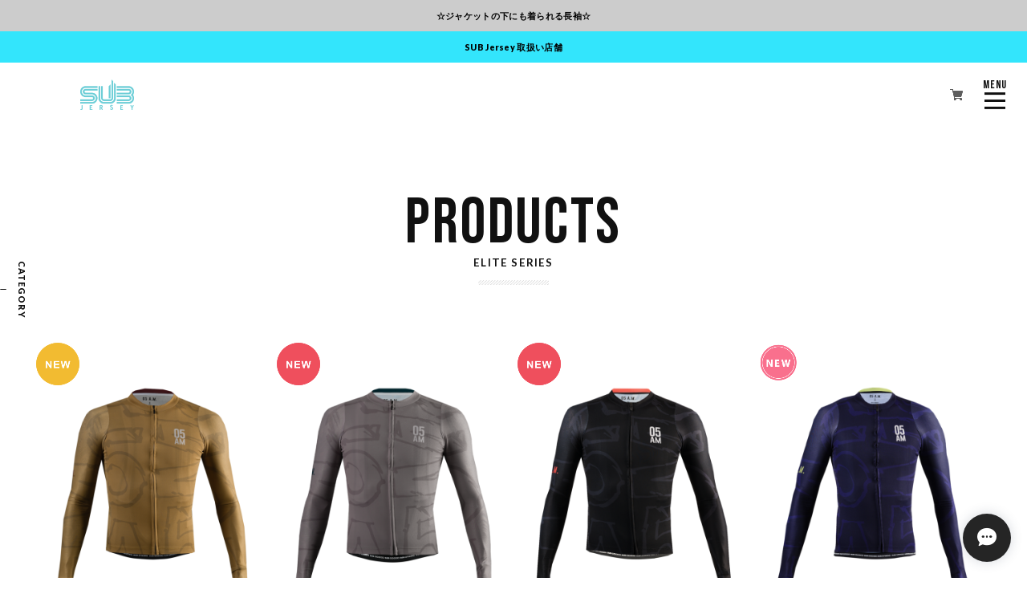

--- FILE ---
content_type: text/html; charset=UTF-8
request_url: https://www.subjersey.jp/categories/4434169
body_size: 29383
content:
<!DOCTYPE html>
<html prefix="og: http://ogp.me/ns#" lang="ja" class="theme theme-white  category-page subpage logo-default hide-baselogo">

<head>

<link rel="stylesheet" type="text/css" href="https://cf-baseassets.thebase.in/015249379aa9ecf9196f38b9164e1646/asset/shop/BASEshop-c04794395695aab12cc9.css"/>
  <meta charset="UTF-8">
    <meta name="viewport" content="width=device-width,initial-scale=1">
  <meta name="format-detection" content="telephone=no, email=no, address=no">
  <meta name="copyright" content="FROMO">
  <meta name="BASE-Theme-Name" content="BOLD.">
  <meta name="BASE-Theme-Version" content="52">
      <link href="https://www.subjersey.jp/blog/feed" rel="alternate" type="application/rss+xml" title="Blog | 【公式】SUB Jersey Japan サブジャージ・ジャパン" />
          <meta name="description" content="【インドネシア発サイクリングウェア日本初上陸】SUB Jersey（サブジャージ）は、2016年8月インドネシア・スラバヤで設立されたサイクリングウェアブランドです。赤道をまたぎ、約18,000の島々からなる多民族な国ならではの、温暖な気候とおおらかな人柄。世界第4位を誇る人口大国インドネシアの中でも、300万人を超える大都市スラバヤは第２の都市であり、東ジャワ州の州都として日々発展を続けています。SUB Jerseyは、デザインや縫製、全ての工程を「Made In Indonesia」に誇りをもって制作している唯一無二の存在です。最高のアスリートやデザイナーと協力し、身近なサイクリングからレースシーンまで、自転車のあらゆる冒険を完璧にするため日々努力を続けています。自転車に乗ることは私たちの「情熱」であり、ウェアは私たちの「技術」、助け合い自然に感謝する気持ちは私たちの「生き方」です。2022年　遂に日本初上陸さぁ、無限の可能性が広がる冒険に出かけましょう。" />
<meta name="keywords" content="ELITE SERIES | 【公式】SUB Jersey Japan サブジャージ・ジャパン,BASE,EC,store,ネットショップ,コマース,作成" />
<meta property="fb:app_id" content="350947278320210" />
<meta property="og:description" content="【インドネシア発サイクリングウェア日本初上陸】SUB Jersey（サブジャージ）は、2016年8月インドネシア・スラバヤで設立されたサイクリングウェアブランドです。赤道をまたぎ、約18,000の島々からなる多民族な国ならではの、温暖な気候とおおらかな人柄。世界第4位を誇る人口大国インドネシアの中でも、300万人を超える大都市スラバヤは第２の都市であり、東ジャワ州の州都として日々発展を続けています。SUB Jerseyは、デザインや縫製、全ての工程を「Made In Indonesia」に誇りをもって制作している唯一無二の存在です。最高のアスリートやデザイナーと協力し、身近なサイクリングからレースシーンまで、自転車のあらゆる冒険を完璧にするため日々努力を続けています。自転車に乗ることは私たちの「情熱」であり、ウェアは私たちの「技術」、助け合い自然に感謝する気持ちは私たちの「生き方」です。2022年　遂に日本初上陸さぁ、無限の可能性が広がる冒険に出かけましょう。" />
<meta property="og:title" content="ELITE SERIES | 【公式】SUB Jersey Japan サブジャージ・ジャパン " />
<meta property="og:image" content="https://baseec-img-mng.akamaized.net/images/user/logo/b5123c5cf2ff8b28a69bfdd1f2966d7b.png?imformat=generic&q=90&im=Resize,width=1200,height=1200,aspect=fit,type=normal;Crop,width=1200,height=1200,gravity=Center,allowExpansion" />
<meta property="og:url" content="https://www.subjersey.jp/categories/4434169" />
<meta property="og:site_name" content="ELITE SERIES | 【公式】SUB Jersey Japan サブジャージ・ジャパン " />
<meta property="og:type" content="website" />
<meta name="twitter:card" content="summary_large_image" />
	<meta name="twitter:url" content="https://www.subjersey.jp/categories/4434169" />
<meta name="twitter:title" content="ELITE SERIES | 【公式】SUB Jersey Japan サブジャージ・ジャパン " />
<meta name="twitter:description" content="【インドネシア発サイクリングウェア日本初上陸】SUB Jersey（サブジャージ）は、2016年8月インドネシア・スラバヤで設立されたサイクリングウェアブランドです。赤道をまたぎ、約18,000の島々からなる多民族な国ならではの、温暖な気候とおおらかな人柄。世界第4位を誇る人口大国インドネシアの中でも、300万人を超える大都市スラバヤは第２の都市であり、東ジャワ州の州都として日々発展を続けています。SUB Jerseyは、デザインや縫製、全ての工程を「Made In Indonesia」に誇りをもって制作している唯一無二の存在です。最高のアスリートやデザイナーと協力し、身近なサイクリングからレースシーンまで、自転車のあらゆる冒険を完璧にするため日々努力を続けています。自転車に乗ることは私たちの「情熱」であり、ウェアは私たちの「技術」、助け合い自然に感謝する気持ちは私たちの「生き方」です。2022年　遂に日本初上陸さぁ、無限の可能性が広がる冒険に出かけましょう。" />
<meta name="twitter:image" content="https://baseec-img-mng.akamaized.net/images/user/logo/b5123c5cf2ff8b28a69bfdd1f2966d7b.png?imformat=generic&q=90&im=Resize,width=1200,height=1200,aspect=fit,type=normal;Crop,width=1200,height=1200,gravity=Center,allowExpansion" />

      <title>ELITE SERIES | 【公式】SUB Jersey Japan サブジャージ・ジャパン</title>
  <link rel='icon' type='image/png' href='https://base-ec2.akamaized.net/images/user/base_eraser/1985867/favicon/02a820def6c5fe53b737515d01767c4c.png' />
<link rel='apple-touch-icon' sizes='180x180' href='https://base-ec2.akamaized.net/images/user/base_eraser/1985867/favicon/02a820def6c5fe53b737515d01767c4c.png' />
<link rel='apple-touch-icon-precomposed' href='https://base-ec2.akamaized.net/images/user/base_eraser/1985867/favicon/02a820def6c5fe53b737515d01767c4c.png' />

  <link rel='canonical' href='https://www.subjersey.jp/categories/4434169' />

      <link rel="preconnect" href="https://fonts.googleapis.com">
  <link rel="preconnect" href="https://fonts.gstatic.com" crossorigin>
  <link rel="preconnect" href="https://basefile.akamaized.net">
  <link rel="preconnect" href="https://basefile.akamaized.net" crossorigin>
  <link rel="preconnect" href="https://cdn.jsdelivr.net">
  <link rel="preconnect" href="https://cdn.jsdelivr.net" crossorigin>
    <link href="https://fonts.googleapis.com/css2?family=Bebas+Neue&family=Lato:wght@400;700;900&display=swap" rel="stylesheet">
  <link rel="stylesheet" href="https://cdn.jsdelivr.net/npm/yakuhanjp@3.4.1/dist/css/yakuhanjp.min.css">
  <link rel="stylesheet" href="https://basefile.akamaized.net/qoo-base-ec/67aef428971c6/style.css?1768288314992">
  <script src="https://basefile.akamaized.net/qoo-base-ec/64fa739db2aa6/init.bundle.js?1768288314992"></script>
  
<style type="text/css">
body { 
        background-image: none;
        background-color: #CCCCCC;
     }
</style>

  <style type="text/css">
    .theme body {
    background-color: var(--main-bg-color);
  }
    html.theme {
                                --notice-bg-color : #CCCCCC;
            --notice-text-color : #000000;
            --fixed-bar-bg-color : #33E5FC;
            --fixed-bar-text-color : #000000;
      }
    .c-mv__slide--1,
  .c-mv__slide--1 > a{
    color: #FFFFFF;
  }
        .c-mv__slide--3,
  .c-mv__slide--3 > a{
    color: #000000;
  }
      .c-mv__slide--video{
    color: #000000;
  }
            .c-mv__slide--video .c-mv__btn a{
    color: #000000;
  }
            .c-mv__slide--video .c-mv__btn a{
    background-color: #000000;
  }
  </style>
        <meta name="description" content="【インドネシア発サイクリングウェア日本初上陸】SUB Jersey（サブジャージ）は、2016年8月インドネシア・スラバヤで設立されたサイクリングウェアブランドです。赤道をまたぎ、約18,000の島々からなる多民族な国ならではの、温暖な気候とおおらかな人柄。世界第4位を誇る人口大国インドネシアの中でも、300万人を超える大都市スラバヤは第２の都市であり、東ジャワ州の州都として日々発展を続けています。SUB Jerseyは、デザインや縫製、全ての工程を「Made In Indonesia」に誇りをもって制作している唯一無二の存在です。最高のアスリートやデザイナーと協力し、身近なサイクリングからレースシーンまで、自転車のあらゆる冒険を完璧にするため日々努力を続けています。自転車に乗ることは私たちの「情熱」であり、ウェアは私たちの「技術」、助け合い自然に感謝する気持ちは私たちの「生き方」です。2022年　遂に日本初上陸さぁ、無限の可能性が広がる冒険に出かけましょう。" />
<meta name="keywords" content="ELITE SERIES | 【公式】SUB Jersey Japan サブジャージ・ジャパン,BASE,EC,store,ネットショップ,コマース,作成" />
<meta property="fb:app_id" content="350947278320210" />
<meta property="og:description" content="【インドネシア発サイクリングウェア日本初上陸】SUB Jersey（サブジャージ）は、2016年8月インドネシア・スラバヤで設立されたサイクリングウェアブランドです。赤道をまたぎ、約18,000の島々からなる多民族な国ならではの、温暖な気候とおおらかな人柄。世界第4位を誇る人口大国インドネシアの中でも、300万人を超える大都市スラバヤは第２の都市であり、東ジャワ州の州都として日々発展を続けています。SUB Jerseyは、デザインや縫製、全ての工程を「Made In Indonesia」に誇りをもって制作している唯一無二の存在です。最高のアスリートやデザイナーと協力し、身近なサイクリングからレースシーンまで、自転車のあらゆる冒険を完璧にするため日々努力を続けています。自転車に乗ることは私たちの「情熱」であり、ウェアは私たちの「技術」、助け合い自然に感謝する気持ちは私たちの「生き方」です。2022年　遂に日本初上陸さぁ、無限の可能性が広がる冒険に出かけましょう。" />
<meta property="og:title" content="ELITE SERIES | 【公式】SUB Jersey Japan サブジャージ・ジャパン " />
<meta property="og:image" content="https://baseec-img-mng.akamaized.net/images/user/logo/b5123c5cf2ff8b28a69bfdd1f2966d7b.png?imformat=generic&q=90&im=Resize,width=1200,height=1200,aspect=fit,type=normal;Crop,width=1200,height=1200,gravity=Center,allowExpansion" />
<meta property="og:url" content="https://www.subjersey.jp/categories/4434169" />
<meta property="og:site_name" content="ELITE SERIES | 【公式】SUB Jersey Japan サブジャージ・ジャパン " />
<meta property="og:type" content="website" />
<meta name="twitter:card" content="summary_large_image" />
	<meta name="twitter:url" content="https://www.subjersey.jp/categories/4434169" />
<meta name="twitter:title" content="ELITE SERIES | 【公式】SUB Jersey Japan サブジャージ・ジャパン " />
<meta name="twitter:description" content="【インドネシア発サイクリングウェア日本初上陸】SUB Jersey（サブジャージ）は、2016年8月インドネシア・スラバヤで設立されたサイクリングウェアブランドです。赤道をまたぎ、約18,000の島々からなる多民族な国ならではの、温暖な気候とおおらかな人柄。世界第4位を誇る人口大国インドネシアの中でも、300万人を超える大都市スラバヤは第２の都市であり、東ジャワ州の州都として日々発展を続けています。SUB Jerseyは、デザインや縫製、全ての工程を「Made In Indonesia」に誇りをもって制作している唯一無二の存在です。最高のアスリートやデザイナーと協力し、身近なサイクリングからレースシーンまで、自転車のあらゆる冒険を完璧にするため日々努力を続けています。自転車に乗ることは私たちの「情熱」であり、ウェアは私たちの「技術」、助け合い自然に感謝する気持ちは私たちの「生き方」です。2022年　遂に日本初上陸さぁ、無限の可能性が広がる冒険に出かけましょう。" />
<meta name="twitter:image" content="https://baseec-img-mng.akamaized.net/images/user/logo/b5123c5cf2ff8b28a69bfdd1f2966d7b.png?imformat=generic&q=90&im=Resize,width=1200,height=1200,aspect=fit,type=normal;Crop,width=1200,height=1200,gravity=Center,allowExpansion" />

      <link href="https://www.subjersey.jp/blog/feed" rel="alternate" type="application/rss+xml" title="Blog | 【公式】SUB Jersey Japan サブジャージ・ジャパン" />
    <script src="https://ajax.googleapis.com/ajax/libs/jquery/3.7.0/jquery.min.js"></script>
  <script type="text/javascript">
	var _gaq = _gaq || [];
	var gtag = gtag || function(){};
</script>
			<script>
window.dataLayer = window.dataLayer || [];
window.dataLayer.push({

	
						'shopTheme': "market_qoo-base-ec_6082ea9fcf1cf",
		
				'shopId': "subjersey-official-ec",

				
				
				
	
		});
</script>


<!-- Google Tag Manager for thebase.in-->
<noscript><iframe src="//www.googletagmanager.com/ns.html?id=GTM-K652NBTK"
height="0" width="0" style="display:none;visibility:hidden"></iframe></noscript>
<script>(function(w,d,s,l,i){w[l]=w[l]||[];w[l].push({'gtm.start':
new Date().getTime(),event:'gtm.js'});var f=d.getElementsByTagName(s)[0],
j=d.createElement(s),dl=l!='dataLayer'?'&l='+l:'';j.async=true;j.src=
'//www.googletagmanager.com/gtm.js?id='+i+dl;f.parentNode.insertBefore(j,f);
})(window,document,'script','dataLayer','GTM-K652NBTK');</script>
<!-- End Google Tag Manager -->

<script type="text/javascript">


</script>

	


	<!-- Facebook Pixel Code -->
	<script>
		!function(f,b,e,v,n,t,s){if(f.fbq)return;n=f.fbq=function(){n.callMethod?
			n.callMethod.apply(n,arguments):n.queue.push(arguments)};if(!f._fbq)f._fbq=n;
			n.push=n;n.loaded=!0;n.version='2.0';n.queue=[];t=b.createElement(e);t.async=!0;
			t.src=v;s=b.getElementsByTagName(e)[0];s.parentNode.insertBefore(t,s)}(window,
			document,'script','https://connect.facebook.net/en_US/fbevents.js');

			
		fbq('init', '916602266331962', {}, { agent: 'plthebase' });
		fbq('trackSingle', '916602266331962', 'PageView');

				data = null;
				if (data) {
			(function(data) {
				window.addEventListener('load', function() {
					$.ajax({
						type: 'POST',
						url: "https://www.subjersey.jp/facebook/conversion/",
						dataType: 'json',
						data: data,
						success: function (data) {},
					})
				})
			})(data)
		}

	</script>
	<!-- End Facebook Pixel Code -->




<meta name="cot:primaryColor" content="#252525"><meta name="cot:accentColor" content="#FFB800"><meta name="cot:textColor" content="#252525"><meta name="cot:lightTextColor" content="#ffffff"><meta name="cot:complementaryColor" content="#252525"><meta name="cot:titleColor" content="#252525">

	

	<script type="text/javascript">
		;window.NREUM||(NREUM={});NREUM.init={distributed_tracing:{enabled:true},privacy:{cookies_enabled:true},ajax:{deny_list:["bam.nr-data.net"]}};

		;NREUM.loader_config={accountID:"2907216",trustKey:"2804831",agentID:"663072695",licenseKey:"NRJS-4c41e18b2dabf750af0",applicationID:"663072695"}
		;NREUM.info={beacon:"bam.nr-data.net",errorBeacon:"bam.nr-data.net",licenseKey:"NRJS-4c41e18b2dabf750af0",applicationID:"663072695",sa:1}

		;/*! For license information please see nr-loader-spa-1.236.0.min.js.LICENSE.txt */
		(()=>{"use strict";var e,t,r={5763:(e,t,r)=>{r.d(t,{P_:()=>l,Mt:()=>g,C5:()=>s,DL:()=>v,OP:()=>T,lF:()=>D,Yu:()=>y,Dg:()=>h,CX:()=>c,GE:()=>b,sU:()=>_});var n=r(8632),i=r(9567);const o={beacon:n.ce.beacon,errorBeacon:n.ce.errorBeacon,licenseKey:void 0,applicationID:void 0,sa:void 0,queueTime:void 0,applicationTime:void 0,ttGuid:void 0,user:void 0,account:void 0,product:void 0,extra:void 0,jsAttributes:{},userAttributes:void 0,atts:void 0,transactionName:void 0,tNamePlain:void 0},a={};function s(e){if(!e)throw new Error("All info objects require an agent identifier!");if(!a[e])throw new Error("Info for ".concat(e," was never set"));return a[e]}function c(e,t){if(!e)throw new Error("All info objects require an agent identifier!");a[e]=(0,i.D)(t,o),(0,n.Qy)(e,a[e],"info")}var u=r(7056);const d=()=>{const e={blockSelector:"[data-nr-block]",maskInputOptions:{password:!0}};return{allow_bfcache:!0,privacy:{cookies_enabled:!0},ajax:{deny_list:void 0,enabled:!0,harvestTimeSeconds:10},distributed_tracing:{enabled:void 0,exclude_newrelic_header:void 0,cors_use_newrelic_header:void 0,cors_use_tracecontext_headers:void 0,allowed_origins:void 0},session:{domain:void 0,expiresMs:u.oD,inactiveMs:u.Hb},ssl:void 0,obfuscate:void 0,jserrors:{enabled:!0,harvestTimeSeconds:10},metrics:{enabled:!0},page_action:{enabled:!0,harvestTimeSeconds:30},page_view_event:{enabled:!0},page_view_timing:{enabled:!0,harvestTimeSeconds:30,long_task:!1},session_trace:{enabled:!0,harvestTimeSeconds:10},harvest:{tooManyRequestsDelay:60},session_replay:{enabled:!1,harvestTimeSeconds:60,sampleRate:.1,errorSampleRate:.1,maskTextSelector:"*",maskAllInputs:!0,get blockClass(){return"nr-block"},get ignoreClass(){return"nr-ignore"},get maskTextClass(){return"nr-mask"},get blockSelector(){return e.blockSelector},set blockSelector(t){e.blockSelector+=",".concat(t)},get maskInputOptions(){return e.maskInputOptions},set maskInputOptions(t){e.maskInputOptions={...t,password:!0}}},spa:{enabled:!0,harvestTimeSeconds:10}}},f={};function l(e){if(!e)throw new Error("All configuration objects require an agent identifier!");if(!f[e])throw new Error("Configuration for ".concat(e," was never set"));return f[e]}function h(e,t){if(!e)throw new Error("All configuration objects require an agent identifier!");f[e]=(0,i.D)(t,d()),(0,n.Qy)(e,f[e],"config")}function g(e,t){if(!e)throw new Error("All configuration objects require an agent identifier!");var r=l(e);if(r){for(var n=t.split("."),i=0;i<n.length-1;i++)if("object"!=typeof(r=r[n[i]]))return;r=r[n[n.length-1]]}return r}const p={accountID:void 0,trustKey:void 0,agentID:void 0,licenseKey:void 0,applicationID:void 0,xpid:void 0},m={};function v(e){if(!e)throw new Error("All loader-config objects require an agent identifier!");if(!m[e])throw new Error("LoaderConfig for ".concat(e," was never set"));return m[e]}function b(e,t){if(!e)throw new Error("All loader-config objects require an agent identifier!");m[e]=(0,i.D)(t,p),(0,n.Qy)(e,m[e],"loader_config")}const y=(0,n.mF)().o;var w=r(385),x=r(6818);const A={buildEnv:x.Re,bytesSent:{},queryBytesSent:{},customTransaction:void 0,disabled:!1,distMethod:x.gF,isolatedBacklog:!1,loaderType:void 0,maxBytes:3e4,offset:Math.floor(w._A?.performance?.timeOrigin||w._A?.performance?.timing?.navigationStart||Date.now()),onerror:void 0,origin:""+w._A.location,ptid:void 0,releaseIds:{},session:void 0,xhrWrappable:"function"==typeof w._A.XMLHttpRequest?.prototype?.addEventListener,version:x.q4},E={};function T(e){if(!e)throw new Error("All runtime objects require an agent identifier!");if(!E[e])throw new Error("Runtime for ".concat(e," was never set"));return E[e]}function _(e,t){if(!e)throw new Error("All runtime objects require an agent identifier!");E[e]=(0,i.D)(t,A),(0,n.Qy)(e,E[e],"runtime")}function D(e){return function(e){try{const t=s(e);return!!t.licenseKey&&!!t.errorBeacon&&!!t.applicationID}catch(e){return!1}}(e)}},9567:(e,t,r)=>{r.d(t,{D:()=>i});var n=r(50);function i(e,t){try{if(!e||"object"!=typeof e)return(0,n.Z)("Setting a Configurable requires an object as input");if(!t||"object"!=typeof t)return(0,n.Z)("Setting a Configurable requires a model to set its initial properties");const r=Object.create(Object.getPrototypeOf(t),Object.getOwnPropertyDescriptors(t)),o=0===Object.keys(r).length?e:r;for(let a in o)if(void 0!==e[a])try{"object"==typeof e[a]&&"object"==typeof t[a]?r[a]=i(e[a],t[a]):r[a]=e[a]}catch(e){(0,n.Z)("An error occurred while setting a property of a Configurable",e)}return r}catch(e){(0,n.Z)("An error occured while setting a Configurable",e)}}},6818:(e,t,r)=>{r.d(t,{Re:()=>i,gF:()=>o,q4:()=>n});const n="1.236.0",i="PROD",o="CDN"},385:(e,t,r)=>{r.d(t,{FN:()=>a,IF:()=>u,Nk:()=>f,Tt:()=>s,_A:()=>o,il:()=>n,pL:()=>c,v6:()=>i,w1:()=>d});const n="undefined"!=typeof window&&!!window.document,i="undefined"!=typeof WorkerGlobalScope&&("undefined"!=typeof self&&self instanceof WorkerGlobalScope&&self.navigator instanceof WorkerNavigator||"undefined"!=typeof globalThis&&globalThis instanceof WorkerGlobalScope&&globalThis.navigator instanceof WorkerNavigator),o=n?window:"undefined"!=typeof WorkerGlobalScope&&("undefined"!=typeof self&&self instanceof WorkerGlobalScope&&self||"undefined"!=typeof globalThis&&globalThis instanceof WorkerGlobalScope&&globalThis),a=""+o?.location,s=/iPad|iPhone|iPod/.test(navigator.userAgent),c=s&&"undefined"==typeof SharedWorker,u=(()=>{const e=navigator.userAgent.match(/Firefox[/\s](\d+\.\d+)/);return Array.isArray(e)&&e.length>=2?+e[1]:0})(),d=Boolean(n&&window.document.documentMode),f=!!navigator.sendBeacon},1117:(e,t,r)=>{r.d(t,{w:()=>o});var n=r(50);const i={agentIdentifier:"",ee:void 0};class o{constructor(e){try{if("object"!=typeof e)return(0,n.Z)("shared context requires an object as input");this.sharedContext={},Object.assign(this.sharedContext,i),Object.entries(e).forEach((e=>{let[t,r]=e;Object.keys(i).includes(t)&&(this.sharedContext[t]=r)}))}catch(e){(0,n.Z)("An error occured while setting SharedContext",e)}}}},8e3:(e,t,r)=>{r.d(t,{L:()=>d,R:()=>c});var n=r(2177),i=r(1284),o=r(4322),a=r(3325);const s={};function c(e,t){const r={staged:!1,priority:a.p[t]||0};u(e),s[e].get(t)||s[e].set(t,r)}function u(e){e&&(s[e]||(s[e]=new Map))}function d(){let e=arguments.length>0&&void 0!==arguments[0]?arguments[0]:"",t=arguments.length>1&&void 0!==arguments[1]?arguments[1]:"feature";if(u(e),!e||!s[e].get(t))return a(t);s[e].get(t).staged=!0;const r=[...s[e]];function a(t){const r=e?n.ee.get(e):n.ee,a=o.X.handlers;if(r.backlog&&a){var s=r.backlog[t],c=a[t];if(c){for(var u=0;s&&u<s.length;++u)f(s[u],c);(0,i.D)(c,(function(e,t){(0,i.D)(t,(function(t,r){r[0].on(e,r[1])}))}))}delete a[t],r.backlog[t]=null,r.emit("drain-"+t,[])}}r.every((e=>{let[t,r]=e;return r.staged}))&&(r.sort(((e,t)=>e[1].priority-t[1].priority)),r.forEach((e=>{let[t]=e;a(t)})))}function f(e,t){var r=e[1];(0,i.D)(t[r],(function(t,r){var n=e[0];if(r[0]===n){var i=r[1],o=e[3],a=e[2];i.apply(o,a)}}))}},2177:(e,t,r)=>{r.d(t,{c:()=>f,ee:()=>u});var n=r(8632),i=r(2210),o=r(1284),a=r(5763),s="nr@context";let c=(0,n.fP)();var u;function d(){}function f(e){return(0,i.X)(e,s,l)}function l(){return new d}function h(){u.aborted=!0,u.backlog={}}c.ee?u=c.ee:(u=function e(t,r){var n={},c={},f={},g=!1;try{g=16===r.length&&(0,a.OP)(r).isolatedBacklog}catch(e){}var p={on:b,addEventListener:b,removeEventListener:y,emit:v,get:x,listeners:w,context:m,buffer:A,abort:h,aborted:!1,isBuffering:E,debugId:r,backlog:g?{}:t&&"object"==typeof t.backlog?t.backlog:{}};return p;function m(e){return e&&e instanceof d?e:e?(0,i.X)(e,s,l):l()}function v(e,r,n,i,o){if(!1!==o&&(o=!0),!u.aborted||i){t&&o&&t.emit(e,r,n);for(var a=m(n),s=w(e),d=s.length,f=0;f<d;f++)s[f].apply(a,r);var l=T()[c[e]];return l&&l.push([p,e,r,a]),a}}function b(e,t){n[e]=w(e).concat(t)}function y(e,t){var r=n[e];if(r)for(var i=0;i<r.length;i++)r[i]===t&&r.splice(i,1)}function w(e){return n[e]||[]}function x(t){return f[t]=f[t]||e(p,t)}function A(e,t){var r=T();p.aborted||(0,o.D)(e,(function(e,n){t=t||"feature",c[n]=t,t in r||(r[t]=[])}))}function E(e){return!!T()[c[e]]}function T(){return p.backlog}}(void 0,"globalEE"),c.ee=u)},5546:(e,t,r)=>{r.d(t,{E:()=>n,p:()=>i});var n=r(2177).ee.get("handle");function i(e,t,r,i,o){o?(o.buffer([e],i),o.emit(e,t,r)):(n.buffer([e],i),n.emit(e,t,r))}},4322:(e,t,r)=>{r.d(t,{X:()=>o});var n=r(5546);o.on=a;var i=o.handlers={};function o(e,t,r,o){a(o||n.E,i,e,t,r)}function a(e,t,r,i,o){o||(o="feature"),e||(e=n.E);var a=t[o]=t[o]||{};(a[r]=a[r]||[]).push([e,i])}},3239:(e,t,r)=>{r.d(t,{bP:()=>s,iz:()=>c,m$:()=>a});var n=r(385);let i=!1,o=!1;try{const e={get passive(){return i=!0,!1},get signal(){return o=!0,!1}};n._A.addEventListener("test",null,e),n._A.removeEventListener("test",null,e)}catch(e){}function a(e,t){return i||o?{capture:!!e,passive:i,signal:t}:!!e}function s(e,t){let r=arguments.length>2&&void 0!==arguments[2]&&arguments[2],n=arguments.length>3?arguments[3]:void 0;window.addEventListener(e,t,a(r,n))}function c(e,t){let r=arguments.length>2&&void 0!==arguments[2]&&arguments[2],n=arguments.length>3?arguments[3]:void 0;document.addEventListener(e,t,a(r,n))}},4402:(e,t,r)=>{r.d(t,{Ht:()=>u,M:()=>c,Rl:()=>a,ky:()=>s});var n=r(385);const i="xxxxxxxx-xxxx-4xxx-yxxx-xxxxxxxxxxxx";function o(e,t){return e?15&e[t]:16*Math.random()|0}function a(){const e=n._A?.crypto||n._A?.msCrypto;let t,r=0;return e&&e.getRandomValues&&(t=e.getRandomValues(new Uint8Array(31))),i.split("").map((e=>"x"===e?o(t,++r).toString(16):"y"===e?(3&o()|8).toString(16):e)).join("")}function s(e){const t=n._A?.crypto||n._A?.msCrypto;let r,i=0;t&&t.getRandomValues&&(r=t.getRandomValues(new Uint8Array(31)));const a=[];for(var s=0;s<e;s++)a.push(o(r,++i).toString(16));return a.join("")}function c(){return s(16)}function u(){return s(32)}},7056:(e,t,r)=>{r.d(t,{Bq:()=>n,Hb:()=>o,oD:()=>i});const n="NRBA",i=144e5,o=18e5},7894:(e,t,r)=>{function n(){return Math.round(performance.now())}r.d(t,{z:()=>n})},7243:(e,t,r)=>{r.d(t,{e:()=>o});var n=r(385),i={};function o(e){if(e in i)return i[e];if(0===(e||"").indexOf("data:"))return{protocol:"data"};let t;var r=n._A?.location,o={};if(n.il)t=document.createElement("a"),t.href=e;else try{t=new URL(e,r.href)}catch(e){return o}o.port=t.port;var a=t.href.split("://");!o.port&&a[1]&&(o.port=a[1].split("/")[0].split("@").pop().split(":")[1]),o.port&&"0"!==o.port||(o.port="https"===a[0]?"443":"80"),o.hostname=t.hostname||r.hostname,o.pathname=t.pathname,o.protocol=a[0],"/"!==o.pathname.charAt(0)&&(o.pathname="/"+o.pathname);var s=!t.protocol||":"===t.protocol||t.protocol===r.protocol,c=t.hostname===r.hostname&&t.port===r.port;return o.sameOrigin=s&&(!t.hostname||c),"/"===o.pathname&&(i[e]=o),o}},50:(e,t,r)=>{function n(e,t){"function"==typeof console.warn&&(console.warn("New Relic: ".concat(e)),t&&console.warn(t))}r.d(t,{Z:()=>n})},2587:(e,t,r)=>{r.d(t,{N:()=>c,T:()=>u});var n=r(2177),i=r(5546),o=r(8e3),a=r(3325);const s={stn:[a.D.sessionTrace],err:[a.D.jserrors,a.D.metrics],ins:[a.D.pageAction],spa:[a.D.spa],sr:[a.D.sessionReplay,a.D.sessionTrace]};function c(e,t){const r=n.ee.get(t);e&&"object"==typeof e&&(Object.entries(e).forEach((e=>{let[t,n]=e;void 0===u[t]&&(s[t]?s[t].forEach((e=>{n?(0,i.p)("feat-"+t,[],void 0,e,r):(0,i.p)("block-"+t,[],void 0,e,r),(0,i.p)("rumresp-"+t,[Boolean(n)],void 0,e,r)})):n&&(0,i.p)("feat-"+t,[],void 0,void 0,r),u[t]=Boolean(n))})),Object.keys(s).forEach((e=>{void 0===u[e]&&(s[e]?.forEach((t=>(0,i.p)("rumresp-"+e,[!1],void 0,t,r))),u[e]=!1)})),(0,o.L)(t,a.D.pageViewEvent))}const u={}},2210:(e,t,r)=>{r.d(t,{X:()=>i});var n=Object.prototype.hasOwnProperty;function i(e,t,r){if(n.call(e,t))return e[t];var i=r();if(Object.defineProperty&&Object.keys)try{return Object.defineProperty(e,t,{value:i,writable:!0,enumerable:!1}),i}catch(e){}return e[t]=i,i}},1284:(e,t,r)=>{r.d(t,{D:()=>n});const n=(e,t)=>Object.entries(e||{}).map((e=>{let[r,n]=e;return t(r,n)}))},4351:(e,t,r)=>{r.d(t,{P:()=>o});var n=r(2177);const i=()=>{const e=new WeakSet;return(t,r)=>{if("object"==typeof r&&null!==r){if(e.has(r))return;e.add(r)}return r}};function o(e){try{return JSON.stringify(e,i())}catch(e){try{n.ee.emit("internal-error",[e])}catch(e){}}}},3960:(e,t,r)=>{r.d(t,{K:()=>a,b:()=>o});var n=r(3239);function i(){return"undefined"==typeof document||"complete"===document.readyState}function o(e,t){if(i())return e();(0,n.bP)("load",e,t)}function a(e){if(i())return e();(0,n.iz)("DOMContentLoaded",e)}},8632:(e,t,r)=>{r.d(t,{EZ:()=>u,Qy:()=>c,ce:()=>o,fP:()=>a,gG:()=>d,mF:()=>s});var n=r(7894),i=r(385);const o={beacon:"bam.nr-data.net",errorBeacon:"bam.nr-data.net"};function a(){return i._A.NREUM||(i._A.NREUM={}),void 0===i._A.newrelic&&(i._A.newrelic=i._A.NREUM),i._A.NREUM}function s(){let e=a();return e.o||(e.o={ST:i._A.setTimeout,SI:i._A.setImmediate,CT:i._A.clearTimeout,XHR:i._A.XMLHttpRequest,REQ:i._A.Request,EV:i._A.Event,PR:i._A.Promise,MO:i._A.MutationObserver,FETCH:i._A.fetch}),e}function c(e,t,r){let i=a();const o=i.initializedAgents||{},s=o[e]||{};return Object.keys(s).length||(s.initializedAt={ms:(0,n.z)(),date:new Date}),i.initializedAgents={...o,[e]:{...s,[r]:t}},i}function u(e,t){a()[e]=t}function d(){return function(){let e=a();const t=e.info||{};e.info={beacon:o.beacon,errorBeacon:o.errorBeacon,...t}}(),function(){let e=a();const t=e.init||{};e.init={...t}}(),s(),function(){let e=a();const t=e.loader_config||{};e.loader_config={...t}}(),a()}},7956:(e,t,r)=>{r.d(t,{N:()=>i});var n=r(3239);function i(e){let t=arguments.length>1&&void 0!==arguments[1]&&arguments[1],r=arguments.length>2?arguments[2]:void 0,i=arguments.length>3?arguments[3]:void 0;return void(0,n.iz)("visibilitychange",(function(){if(t)return void("hidden"==document.visibilityState&&e());e(document.visibilityState)}),r,i)}},1214:(e,t,r)=>{r.d(t,{em:()=>v,u5:()=>N,QU:()=>S,_L:()=>I,Gm:()=>L,Lg:()=>M,gy:()=>U,BV:()=>Q,Kf:()=>ee});var n=r(2177);const i="nr@original";var o=Object.prototype.hasOwnProperty,a=!1;function s(e,t){return e||(e=n.ee),r.inPlace=function(e,t,n,i,o){n||(n="");var a,s,c,u="-"===n.charAt(0);for(c=0;c<t.length;c++)d(a=e[s=t[c]])||(e[s]=r(a,u?s+n:n,i,s,o))},r.flag=i,r;function r(t,r,n,a,s){return d(t)?t:(r||(r=""),nrWrapper[i]=t,u(t,nrWrapper,e),nrWrapper);function nrWrapper(){var i,u,d,f;try{u=this,i=[...arguments],d="function"==typeof n?n(i,u):n||{}}catch(t){c([t,"",[i,u,a],d],e)}o(r+"start",[i,u,a],d,s);try{return f=t.apply(u,i)}catch(e){throw o(r+"err",[i,u,e],d,s),e}finally{o(r+"end",[i,u,f],d,s)}}}function o(r,n,i,o){if(!a||t){var s=a;a=!0;try{e.emit(r,n,i,t,o)}catch(t){c([t,r,n,i],e)}a=s}}}function c(e,t){t||(t=n.ee);try{t.emit("internal-error",e)}catch(e){}}function u(e,t,r){if(Object.defineProperty&&Object.keys)try{return Object.keys(e).forEach((function(r){Object.defineProperty(t,r,{get:function(){return e[r]},set:function(t){return e[r]=t,t}})})),t}catch(e){c([e],r)}for(var n in e)o.call(e,n)&&(t[n]=e[n]);return t}function d(e){return!(e&&e instanceof Function&&e.apply&&!e[i])}var f=r(2210),l=r(385);const h={},g=XMLHttpRequest,p="addEventListener",m="removeEventListener";function v(e){var t=function(e){return(e||n.ee).get("events")}(e);if(h[t.debugId]++)return t;h[t.debugId]=1;var r=s(t,!0);function i(e){r.inPlace(e,[p,m],"-",o)}function o(e,t){return e[1]}return"getPrototypeOf"in Object&&(l.il&&b(document,i),b(l._A,i),b(g.prototype,i)),t.on(p+"-start",(function(e,t){var n=e[1];if(null!==n&&("function"==typeof n||"object"==typeof n)){var i=(0,f.X)(n,"nr@wrapped",(function(){var e={object:function(){if("function"!=typeof n.handleEvent)return;return n.handleEvent.apply(n,arguments)},function:n}[typeof n];return e?r(e,"fn-",null,e.name||"anonymous"):n}));this.wrapped=e[1]=i}})),t.on(m+"-start",(function(e){e[1]=this.wrapped||e[1]})),t}function b(e,t){let r=e;for(;"object"==typeof r&&!Object.prototype.hasOwnProperty.call(r,p);)r=Object.getPrototypeOf(r);for(var n=arguments.length,i=new Array(n>2?n-2:0),o=2;o<n;o++)i[o-2]=arguments[o];r&&t(r,...i)}var y="fetch-",w=y+"body-",x=["arrayBuffer","blob","json","text","formData"],A=l._A.Request,E=l._A.Response,T="prototype",_="nr@context";const D={};function N(e){const t=function(e){return(e||n.ee).get("fetch")}(e);if(!(A&&E&&l._A.fetch))return t;if(D[t.debugId]++)return t;function r(e,r,n){var i=e[r];"function"==typeof i&&(e[r]=function(){var e,r=[...arguments],o={};t.emit(n+"before-start",[r],o),o[_]&&o[_].dt&&(e=o[_].dt);var a=i.apply(this,r);return t.emit(n+"start",[r,e],a),a.then((function(e){return t.emit(n+"end",[null,e],a),e}),(function(e){throw t.emit(n+"end",[e],a),e}))})}return D[t.debugId]=1,x.forEach((e=>{r(A[T],e,w),r(E[T],e,w)})),r(l._A,"fetch",y),t.on(y+"end",(function(e,r){var n=this;if(r){var i=r.headers.get("content-length");null!==i&&(n.rxSize=i),t.emit(y+"done",[null,r],n)}else t.emit(y+"done",[e],n)})),t}const O={},j=["pushState","replaceState"];function S(e){const t=function(e){return(e||n.ee).get("history")}(e);return!l.il||O[t.debugId]++||(O[t.debugId]=1,s(t).inPlace(window.history,j,"-")),t}var P=r(3239);const C={},R=["appendChild","insertBefore","replaceChild"];function I(e){const t=function(e){return(e||n.ee).get("jsonp")}(e);if(!l.il||C[t.debugId])return t;C[t.debugId]=!0;var r=s(t),i=/[?&](?:callback|cb)=([^&#]+)/,o=/(.*)\.([^.]+)/,a=/^(\w+)(\.|$)(.*)$/;function c(e,t){var r=e.match(a),n=r[1],i=r[3];return i?c(i,t[n]):t[n]}return r.inPlace(Node.prototype,R,"dom-"),t.on("dom-start",(function(e){!function(e){if(!e||"string"!=typeof e.nodeName||"script"!==e.nodeName.toLowerCase())return;if("function"!=typeof e.addEventListener)return;var n=(a=e.src,s=a.match(i),s?s[1]:null);var a,s;if(!n)return;var u=function(e){var t=e.match(o);if(t&&t.length>=3)return{key:t[2],parent:c(t[1],window)};return{key:e,parent:window}}(n);if("function"!=typeof u.parent[u.key])return;var d={};function f(){t.emit("jsonp-end",[],d),e.removeEventListener("load",f,(0,P.m$)(!1)),e.removeEventListener("error",l,(0,P.m$)(!1))}function l(){t.emit("jsonp-error",[],d),t.emit("jsonp-end",[],d),e.removeEventListener("load",f,(0,P.m$)(!1)),e.removeEventListener("error",l,(0,P.m$)(!1))}r.inPlace(u.parent,[u.key],"cb-",d),e.addEventListener("load",f,(0,P.m$)(!1)),e.addEventListener("error",l,(0,P.m$)(!1)),t.emit("new-jsonp",[e.src],d)}(e[0])})),t}var k=r(5763);const H={};function L(e){const t=function(e){return(e||n.ee).get("mutation")}(e);if(!l.il||H[t.debugId])return t;H[t.debugId]=!0;var r=s(t),i=k.Yu.MO;return i&&(window.MutationObserver=function(e){return this instanceof i?new i(r(e,"fn-")):i.apply(this,arguments)},MutationObserver.prototype=i.prototype),t}const z={};function M(e){const t=function(e){return(e||n.ee).get("promise")}(e);if(z[t.debugId])return t;z[t.debugId]=!0;var r=n.c,o=s(t),a=k.Yu.PR;return a&&function(){function e(r){var n=t.context(),i=o(r,"executor-",n,null,!1);const s=Reflect.construct(a,[i],e);return t.context(s).getCtx=function(){return n},s}l._A.Promise=e,Object.defineProperty(e,"name",{value:"Promise"}),e.toString=function(){return a.toString()},Object.setPrototypeOf(e,a),["all","race"].forEach((function(r){const n=a[r];e[r]=function(e){let i=!1;[...e||[]].forEach((e=>{this.resolve(e).then(a("all"===r),a(!1))}));const o=n.apply(this,arguments);return o;function a(e){return function(){t.emit("propagate",[null,!i],o,!1,!1),i=i||!e}}}})),["resolve","reject"].forEach((function(r){const n=a[r];e[r]=function(e){const r=n.apply(this,arguments);return e!==r&&t.emit("propagate",[e,!0],r,!1,!1),r}})),e.prototype=a.prototype;const n=a.prototype.then;a.prototype.then=function(){var e=this,i=r(e);i.promise=e;for(var a=arguments.length,s=new Array(a),c=0;c<a;c++)s[c]=arguments[c];s[0]=o(s[0],"cb-",i,null,!1),s[1]=o(s[1],"cb-",i,null,!1);const u=n.apply(this,s);return i.nextPromise=u,t.emit("propagate",[e,!0],u,!1,!1),u},a.prototype.then[i]=n,t.on("executor-start",(function(e){e[0]=o(e[0],"resolve-",this,null,!1),e[1]=o(e[1],"resolve-",this,null,!1)})),t.on("executor-err",(function(e,t,r){e[1](r)})),t.on("cb-end",(function(e,r,n){t.emit("propagate",[n,!0],this.nextPromise,!1,!1)})),t.on("propagate",(function(e,r,n){this.getCtx&&!r||(this.getCtx=function(){if(e instanceof Promise)var r=t.context(e);return r&&r.getCtx?r.getCtx():this})}))}(),t}const B={},F="requestAnimationFrame";function U(e){const t=function(e){return(e||n.ee).get("raf")}(e);if(!l.il||B[t.debugId]++)return t;B[t.debugId]=1;var r=s(t);return r.inPlace(window,[F],"raf-"),t.on("raf-start",(function(e){e[0]=r(e[0],"fn-")})),t}const q={},G="setTimeout",V="setInterval",X="clearTimeout",W="-start",Z="-",$=[G,"setImmediate",V,X,"clearImmediate"];function Q(e){const t=function(e){return(e||n.ee).get("timer")}(e);if(q[t.debugId]++)return t;q[t.debugId]=1;var r=s(t);return r.inPlace(l._A,$.slice(0,2),G+Z),r.inPlace(l._A,$.slice(2,3),V+Z),r.inPlace(l._A,$.slice(3),X+Z),t.on(V+W,(function(e,t,n){e[0]=r(e[0],"fn-",null,n)})),t.on(G+W,(function(e,t,n){this.method=n,this.timerDuration=isNaN(e[1])?0:+e[1],e[0]=r(e[0],"fn-",this,n)})),t}var Y=r(50);const K={},J=["open","send"];function ee(e){var t=e||n.ee;const r=function(e){return(e||n.ee).get("xhr")}(t);if(K[r.debugId]++)return r;K[r.debugId]=1,v(t);var i=s(r),o=k.Yu.XHR,a=k.Yu.MO,c=k.Yu.PR,u=k.Yu.SI,d="readystatechange",f=["onload","onerror","onabort","onloadstart","onloadend","onprogress","ontimeout"],h=[],g=l._A.XMLHttpRequest.listeners,p=l._A.XMLHttpRequest=function(e){var t=new o(e);function n(){try{r.emit("new-xhr",[t],t),t.addEventListener(d,b,(0,P.m$)(!1))}catch(e){(0,Y.Z)("An error occured while intercepting XHR",e);try{r.emit("internal-error",[e])}catch(e){}}}return this.listeners=g?[...g,n]:[n],this.listeners.forEach((e=>e())),t};function m(e,t){i.inPlace(t,["onreadystatechange"],"fn-",E)}function b(){var e=this,t=r.context(e);e.readyState>3&&!t.resolved&&(t.resolved=!0,r.emit("xhr-resolved",[],e)),i.inPlace(e,f,"fn-",E)}if(function(e,t){for(var r in e)t[r]=e[r]}(o,p),p.prototype=o.prototype,i.inPlace(p.prototype,J,"-xhr-",E),r.on("send-xhr-start",(function(e,t){m(e,t),function(e){h.push(e),a&&(y?y.then(A):u?u(A):(w=-w,x.data=w))}(t)})),r.on("open-xhr-start",m),a){var y=c&&c.resolve();if(!u&&!c){var w=1,x=document.createTextNode(w);new a(A).observe(x,{characterData:!0})}}else t.on("fn-end",(function(e){e[0]&&e[0].type===d||A()}));function A(){for(var e=0;e<h.length;e++)m(0,h[e]);h.length&&(h=[])}function E(e,t){return t}return r}},7825:(e,t,r)=>{r.d(t,{t:()=>n});const n=r(3325).D.ajax},6660:(e,t,r)=>{r.d(t,{A:()=>i,t:()=>n});const n=r(3325).D.jserrors,i="nr@seenError"},3081:(e,t,r)=>{r.d(t,{gF:()=>o,mY:()=>i,t9:()=>n,vz:()=>s,xS:()=>a});const n=r(3325).D.metrics,i="sm",o="cm",a="storeSupportabilityMetrics",s="storeEventMetrics"},4649:(e,t,r)=>{r.d(t,{t:()=>n});const n=r(3325).D.pageAction},7633:(e,t,r)=>{r.d(t,{Dz:()=>i,OJ:()=>a,qw:()=>o,t9:()=>n});const n=r(3325).D.pageViewEvent,i="firstbyte",o="domcontent",a="windowload"},9251:(e,t,r)=>{r.d(t,{t:()=>n});const n=r(3325).D.pageViewTiming},3614:(e,t,r)=>{r.d(t,{BST_RESOURCE:()=>i,END:()=>s,FEATURE_NAME:()=>n,FN_END:()=>u,FN_START:()=>c,PUSH_STATE:()=>d,RESOURCE:()=>o,START:()=>a});const n=r(3325).D.sessionTrace,i="bstResource",o="resource",a="-start",s="-end",c="fn"+a,u="fn"+s,d="pushState"},7836:(e,t,r)=>{r.d(t,{BODY:()=>A,CB_END:()=>E,CB_START:()=>u,END:()=>x,FEATURE_NAME:()=>i,FETCH:()=>_,FETCH_BODY:()=>v,FETCH_DONE:()=>m,FETCH_START:()=>p,FN_END:()=>c,FN_START:()=>s,INTERACTION:()=>l,INTERACTION_API:()=>d,INTERACTION_EVENTS:()=>o,JSONP_END:()=>b,JSONP_NODE:()=>g,JS_TIME:()=>T,MAX_TIMER_BUDGET:()=>a,REMAINING:()=>f,SPA_NODE:()=>h,START:()=>w,originalSetTimeout:()=>y});var n=r(5763);const i=r(3325).D.spa,o=["click","submit","keypress","keydown","keyup","change"],a=999,s="fn-start",c="fn-end",u="cb-start",d="api-ixn-",f="remaining",l="interaction",h="spaNode",g="jsonpNode",p="fetch-start",m="fetch-done",v="fetch-body-",b="jsonp-end",y=n.Yu.ST,w="-start",x="-end",A="-body",E="cb"+x,T="jsTime",_="fetch"},5938:(e,t,r)=>{r.d(t,{W:()=>o});var n=r(5763),i=r(2177);class o{constructor(e,t,r){this.agentIdentifier=e,this.aggregator=t,this.ee=i.ee.get(e,(0,n.OP)(this.agentIdentifier).isolatedBacklog),this.featureName=r,this.blocked=!1}}},9144:(e,t,r)=>{r.d(t,{j:()=>m});var n=r(3325),i=r(5763),o=r(5546),a=r(2177),s=r(7894),c=r(8e3),u=r(3960),d=r(385),f=r(50),l=r(3081),h=r(8632);function g(){const e=(0,h.gG)();["setErrorHandler","finished","addToTrace","inlineHit","addRelease","addPageAction","setCurrentRouteName","setPageViewName","setCustomAttribute","interaction","noticeError","setUserId"].forEach((t=>{e[t]=function(){for(var r=arguments.length,n=new Array(r),i=0;i<r;i++)n[i]=arguments[i];return function(t){for(var r=arguments.length,n=new Array(r>1?r-1:0),i=1;i<r;i++)n[i-1]=arguments[i];let o=[];return Object.values(e.initializedAgents).forEach((e=>{e.exposed&&e.api[t]&&o.push(e.api[t](...n))})),o.length>1?o:o[0]}(t,...n)}}))}var p=r(2587);function m(e){let t=arguments.length>1&&void 0!==arguments[1]?arguments[1]:{},m=arguments.length>2?arguments[2]:void 0,v=arguments.length>3?arguments[3]:void 0,{init:b,info:y,loader_config:w,runtime:x={loaderType:m},exposed:A=!0}=t;const E=(0,h.gG)();y||(b=E.init,y=E.info,w=E.loader_config),(0,i.Dg)(e,b||{}),(0,i.GE)(e,w||{}),(0,i.sU)(e,x),y.jsAttributes??={},d.v6&&(y.jsAttributes.isWorker=!0),(0,i.CX)(e,y),g();const T=function(e,t){t||(0,c.R)(e,"api");const h={};var g=a.ee.get(e),p=g.get("tracer"),m="api-",v=m+"ixn-";function b(t,r,n,o){const a=(0,i.C5)(e);return null===r?delete a.jsAttributes[t]:(0,i.CX)(e,{...a,jsAttributes:{...a.jsAttributes,[t]:r}}),x(m,n,!0,o||null===r?"session":void 0)(t,r)}function y(){}["setErrorHandler","finished","addToTrace","inlineHit","addRelease"].forEach((e=>h[e]=x(m,e,!0,"api"))),h.addPageAction=x(m,"addPageAction",!0,n.D.pageAction),h.setCurrentRouteName=x(m,"routeName",!0,n.D.spa),h.setPageViewName=function(t,r){if("string"==typeof t)return"/"!==t.charAt(0)&&(t="/"+t),(0,i.OP)(e).customTransaction=(r||"http://custom.transaction")+t,x(m,"setPageViewName",!0)()},h.setCustomAttribute=function(e,t){let r=arguments.length>2&&void 0!==arguments[2]&&arguments[2];if("string"==typeof e){if(["string","number"].includes(typeof t)||null===t)return b(e,t,"setCustomAttribute",r);(0,f.Z)("Failed to execute setCustomAttribute.\nNon-null value must be a string or number type, but a type of <".concat(typeof t,"> was provided."))}else(0,f.Z)("Failed to execute setCustomAttribute.\nName must be a string type, but a type of <".concat(typeof e,"> was provided."))},h.setUserId=function(e){if("string"==typeof e||null===e)return b("enduser.id",e,"setUserId",!0);(0,f.Z)("Failed to execute setUserId.\nNon-null value must be a string type, but a type of <".concat(typeof e,"> was provided."))},h.interaction=function(){return(new y).get()};var w=y.prototype={createTracer:function(e,t){var r={},i=this,a="function"==typeof t;return(0,o.p)(v+"tracer",[(0,s.z)(),e,r],i,n.D.spa,g),function(){if(p.emit((a?"":"no-")+"fn-start",[(0,s.z)(),i,a],r),a)try{return t.apply(this,arguments)}catch(e){throw p.emit("fn-err",[arguments,this,"string"==typeof e?new Error(e):e],r),e}finally{p.emit("fn-end",[(0,s.z)()],r)}}}};function x(e,t,r,i){return function(){return(0,o.p)(l.xS,["API/"+t+"/called"],void 0,n.D.metrics,g),i&&(0,o.p)(e+t,[(0,s.z)(),...arguments],r?null:this,i,g),r?void 0:this}}function A(){r.e(439).then(r.bind(r,7438)).then((t=>{let{setAPI:r}=t;r(e),(0,c.L)(e,"api")})).catch((()=>(0,f.Z)("Downloading runtime APIs failed...")))}return["actionText","setName","setAttribute","save","ignore","onEnd","getContext","end","get"].forEach((e=>{w[e]=x(v,e,void 0,n.D.spa)})),h.noticeError=function(e,t){"string"==typeof e&&(e=new Error(e)),(0,o.p)(l.xS,["API/noticeError/called"],void 0,n.D.metrics,g),(0,o.p)("err",[e,(0,s.z)(),!1,t],void 0,n.D.jserrors,g)},d.il?(0,u.b)((()=>A()),!0):A(),h}(e,v);return(0,h.Qy)(e,T,"api"),(0,h.Qy)(e,A,"exposed"),(0,h.EZ)("activatedFeatures",p.T),T}},3325:(e,t,r)=>{r.d(t,{D:()=>n,p:()=>i});const n={ajax:"ajax",jserrors:"jserrors",metrics:"metrics",pageAction:"page_action",pageViewEvent:"page_view_event",pageViewTiming:"page_view_timing",sessionReplay:"session_replay",sessionTrace:"session_trace",spa:"spa"},i={[n.pageViewEvent]:1,[n.pageViewTiming]:2,[n.metrics]:3,[n.jserrors]:4,[n.ajax]:5,[n.sessionTrace]:6,[n.pageAction]:7,[n.spa]:8,[n.sessionReplay]:9}}},n={};function i(e){var t=n[e];if(void 0!==t)return t.exports;var o=n[e]={exports:{}};return r[e](o,o.exports,i),o.exports}i.m=r,i.d=(e,t)=>{for(var r in t)i.o(t,r)&&!i.o(e,r)&&Object.defineProperty(e,r,{enumerable:!0,get:t[r]})},i.f={},i.e=e=>Promise.all(Object.keys(i.f).reduce(((t,r)=>(i.f[r](e,t),t)),[])),i.u=e=>(({78:"page_action-aggregate",147:"metrics-aggregate",242:"session-manager",317:"jserrors-aggregate",348:"page_view_timing-aggregate",412:"lazy-feature-loader",439:"async-api",538:"recorder",590:"session_replay-aggregate",675:"compressor",733:"session_trace-aggregate",786:"page_view_event-aggregate",873:"spa-aggregate",898:"ajax-aggregate"}[e]||e)+"."+{78:"ac76d497",147:"3dc53903",148:"1a20d5fe",242:"2a64278a",317:"49e41428",348:"bd6de33a",412:"2f55ce66",439:"30bd804e",538:"1b18459f",590:"cf0efb30",675:"ae9f91a8",733:"83105561",786:"06482edd",860:"03a8b7a5",873:"e6b09d52",898:"998ef92b"}[e]+"-1.236.0.min.js"),i.o=(e,t)=>Object.prototype.hasOwnProperty.call(e,t),e={},t="NRBA:",i.l=(r,n,o,a)=>{if(e[r])e[r].push(n);else{var s,c;if(void 0!==o)for(var u=document.getElementsByTagName("script"),d=0;d<u.length;d++){var f=u[d];if(f.getAttribute("src")==r||f.getAttribute("data-webpack")==t+o){s=f;break}}s||(c=!0,(s=document.createElement("script")).charset="utf-8",s.timeout=120,i.nc&&s.setAttribute("nonce",i.nc),s.setAttribute("data-webpack",t+o),s.src=r),e[r]=[n];var l=(t,n)=>{s.onerror=s.onload=null,clearTimeout(h);var i=e[r];if(delete e[r],s.parentNode&&s.parentNode.removeChild(s),i&&i.forEach((e=>e(n))),t)return t(n)},h=setTimeout(l.bind(null,void 0,{type:"timeout",target:s}),12e4);s.onerror=l.bind(null,s.onerror),s.onload=l.bind(null,s.onload),c&&document.head.appendChild(s)}},i.r=e=>{"undefined"!=typeof Symbol&&Symbol.toStringTag&&Object.defineProperty(e,Symbol.toStringTag,{value:"Module"}),Object.defineProperty(e,"__esModule",{value:!0})},i.j=364,i.p="https://js-agent.newrelic.com/",(()=>{var e={364:0,953:0};i.f.j=(t,r)=>{var n=i.o(e,t)?e[t]:void 0;if(0!==n)if(n)r.push(n[2]);else{var o=new Promise(((r,i)=>n=e[t]=[r,i]));r.push(n[2]=o);var a=i.p+i.u(t),s=new Error;i.l(a,(r=>{if(i.o(e,t)&&(0!==(n=e[t])&&(e[t]=void 0),n)){var o=r&&("load"===r.type?"missing":r.type),a=r&&r.target&&r.target.src;s.message="Loading chunk "+t+" failed.\n("+o+": "+a+")",s.name="ChunkLoadError",s.type=o,s.request=a,n[1](s)}}),"chunk-"+t,t)}};var t=(t,r)=>{var n,o,[a,s,c]=r,u=0;if(a.some((t=>0!==e[t]))){for(n in s)i.o(s,n)&&(i.m[n]=s[n]);if(c)c(i)}for(t&&t(r);u<a.length;u++)o=a[u],i.o(e,o)&&e[o]&&e[o][0](),e[o]=0},r=window.webpackChunkNRBA=window.webpackChunkNRBA||[];r.forEach(t.bind(null,0)),r.push=t.bind(null,r.push.bind(r))})();var o={};(()=>{i.r(o);var e=i(3325),t=i(5763);const r=Object.values(e.D);function n(e){const n={};return r.forEach((r=>{n[r]=function(e,r){return!1!==(0,t.Mt)(r,"".concat(e,".enabled"))}(r,e)})),n}var a=i(9144);var s=i(5546),c=i(385),u=i(8e3),d=i(5938),f=i(3960),l=i(50);class h extends d.W{constructor(e,t,r){let n=!(arguments.length>3&&void 0!==arguments[3])||arguments[3];super(e,t,r),this.auto=n,this.abortHandler,this.featAggregate,this.onAggregateImported,n&&(0,u.R)(e,r)}importAggregator(){let e=arguments.length>0&&void 0!==arguments[0]?arguments[0]:{};if(this.featAggregate||!this.auto)return;const r=c.il&&!0===(0,t.Mt)(this.agentIdentifier,"privacy.cookies_enabled");let n;this.onAggregateImported=new Promise((e=>{n=e}));const o=async()=>{let t;try{if(r){const{setupAgentSession:e}=await Promise.all([i.e(860),i.e(242)]).then(i.bind(i,3228));t=e(this.agentIdentifier)}}catch(e){(0,l.Z)("A problem occurred when starting up session manager. This page will not start or extend any session.",e)}try{if(!this.shouldImportAgg(this.featureName,t))return void(0,u.L)(this.agentIdentifier,this.featureName);const{lazyFeatureLoader:r}=await i.e(412).then(i.bind(i,8582)),{Aggregate:o}=await r(this.featureName,"aggregate");this.featAggregate=new o(this.agentIdentifier,this.aggregator,e),n(!0)}catch(e){(0,l.Z)("Downloading and initializing ".concat(this.featureName," failed..."),e),this.abortHandler?.(),n(!1)}};c.il?(0,f.b)((()=>o()),!0):o()}shouldImportAgg(r,n){return r!==e.D.sessionReplay||!1!==(0,t.Mt)(this.agentIdentifier,"session_trace.enabled")&&(!!n?.isNew||!!n?.state.sessionReplay)}}var g=i(7633),p=i(7894);class m extends h{static featureName=g.t9;constructor(r,n){let i=!(arguments.length>2&&void 0!==arguments[2])||arguments[2];if(super(r,n,g.t9,i),("undefined"==typeof PerformanceNavigationTiming||c.Tt)&&"undefined"!=typeof PerformanceTiming){const n=(0,t.OP)(r);n[g.Dz]=Math.max(Date.now()-n.offset,0),(0,f.K)((()=>n[g.qw]=Math.max((0,p.z)()-n[g.Dz],0))),(0,f.b)((()=>{const t=(0,p.z)();n[g.OJ]=Math.max(t-n[g.Dz],0),(0,s.p)("timing",["load",t],void 0,e.D.pageViewTiming,this.ee)}))}this.importAggregator()}}var v=i(1117),b=i(1284);class y extends v.w{constructor(e){super(e),this.aggregatedData={}}store(e,t,r,n,i){var o=this.getBucket(e,t,r,i);return o.metrics=function(e,t){t||(t={count:0});return t.count+=1,(0,b.D)(e,(function(e,r){t[e]=w(r,t[e])})),t}(n,o.metrics),o}merge(e,t,r,n,i){var o=this.getBucket(e,t,n,i);if(o.metrics){var a=o.metrics;a.count+=r.count,(0,b.D)(r,(function(e,t){if("count"!==e){var n=a[e],i=r[e];i&&!i.c?a[e]=w(i.t,n):a[e]=function(e,t){if(!t)return e;t.c||(t=x(t.t));return t.min=Math.min(e.min,t.min),t.max=Math.max(e.max,t.max),t.t+=e.t,t.sos+=e.sos,t.c+=e.c,t}(i,a[e])}}))}else o.metrics=r}storeMetric(e,t,r,n){var i=this.getBucket(e,t,r);return i.stats=w(n,i.stats),i}getBucket(e,t,r,n){this.aggregatedData[e]||(this.aggregatedData[e]={});var i=this.aggregatedData[e][t];return i||(i=this.aggregatedData[e][t]={params:r||{}},n&&(i.custom=n)),i}get(e,t){return t?this.aggregatedData[e]&&this.aggregatedData[e][t]:this.aggregatedData[e]}take(e){for(var t={},r="",n=!1,i=0;i<e.length;i++)t[r=e[i]]=A(this.aggregatedData[r]),t[r].length&&(n=!0),delete this.aggregatedData[r];return n?t:null}}function w(e,t){return null==e?function(e){e?e.c++:e={c:1};return e}(t):t?(t.c||(t=x(t.t)),t.c+=1,t.t+=e,t.sos+=e*e,e>t.max&&(t.max=e),e<t.min&&(t.min=e),t):{t:e}}function x(e){return{t:e,min:e,max:e,sos:e*e,c:1}}function A(e){return"object"!=typeof e?[]:(0,b.D)(e,E)}function E(e,t){return t}var T=i(8632),_=i(4402),D=i(4351);var N=i(7956),O=i(3239),j=i(9251);class S extends h{static featureName=j.t;constructor(e,r){let n=!(arguments.length>2&&void 0!==arguments[2])||arguments[2];super(e,r,j.t,n),c.il&&((0,t.OP)(e).initHidden=Boolean("hidden"===document.visibilityState),(0,N.N)((()=>(0,s.p)("docHidden",[(0,p.z)()],void 0,j.t,this.ee)),!0),(0,O.bP)("pagehide",(()=>(0,s.p)("winPagehide",[(0,p.z)()],void 0,j.t,this.ee))),this.importAggregator())}}var P=i(3081);class C extends h{static featureName=P.t9;constructor(e,t){let r=!(arguments.length>2&&void 0!==arguments[2])||arguments[2];super(e,t,P.t9,r),this.importAggregator()}}var R,I=i(2210),k=i(1214),H=i(2177),L={};try{R=localStorage.getItem("__nr_flags").split(","),console&&"function"==typeof console.log&&(L.console=!0,-1!==R.indexOf("dev")&&(L.dev=!0),-1!==R.indexOf("nr_dev")&&(L.nrDev=!0))}catch(e){}function z(e){try{L.console&&z(e)}catch(e){}}L.nrDev&&H.ee.on("internal-error",(function(e){z(e.stack)})),L.dev&&H.ee.on("fn-err",(function(e,t,r){z(r.stack)})),L.dev&&(z("NR AGENT IN DEVELOPMENT MODE"),z("flags: "+(0,b.D)(L,(function(e,t){return e})).join(", ")));var M=i(6660);class B extends h{static featureName=M.t;constructor(r,n){let i=!(arguments.length>2&&void 0!==arguments[2])||arguments[2];super(r,n,M.t,i),this.skipNext=0;try{this.removeOnAbort=new AbortController}catch(e){}const o=this;o.ee.on("fn-start",(function(e,t,r){o.abortHandler&&(o.skipNext+=1)})),o.ee.on("fn-err",(function(t,r,n){o.abortHandler&&!n[M.A]&&((0,I.X)(n,M.A,(function(){return!0})),this.thrown=!0,(0,s.p)("err",[n,(0,p.z)()],void 0,e.D.jserrors,o.ee))})),o.ee.on("fn-end",(function(){o.abortHandler&&!this.thrown&&o.skipNext>0&&(o.skipNext-=1)})),o.ee.on("internal-error",(function(t){(0,s.p)("ierr",[t,(0,p.z)(),!0],void 0,e.D.jserrors,o.ee)})),this.origOnerror=c._A.onerror,c._A.onerror=this.onerrorHandler.bind(this),c._A.addEventListener("unhandledrejection",(t=>{const r=function(e){let t="Unhandled Promise Rejection: ";if(e instanceof Error)try{return e.message=t+e.message,e}catch(t){return e}if(void 0===e)return new Error(t);try{return new Error(t+(0,D.P)(e))}catch(e){return new Error(t)}}(t.reason);(0,s.p)("err",[r,(0,p.z)(),!1,{unhandledPromiseRejection:1}],void 0,e.D.jserrors,this.ee)}),(0,O.m$)(!1,this.removeOnAbort?.signal)),(0,k.gy)(this.ee),(0,k.BV)(this.ee),(0,k.em)(this.ee),(0,t.OP)(r).xhrWrappable&&(0,k.Kf)(this.ee),this.abortHandler=this.#e,this.importAggregator()}#e(){this.removeOnAbort?.abort(),this.abortHandler=void 0}onerrorHandler(t,r,n,i,o){"function"==typeof this.origOnerror&&this.origOnerror(...arguments);try{this.skipNext?this.skipNext-=1:(0,s.p)("err",[o||new F(t,r,n),(0,p.z)()],void 0,e.D.jserrors,this.ee)}catch(t){try{(0,s.p)("ierr",[t,(0,p.z)(),!0],void 0,e.D.jserrors,this.ee)}catch(e){}}return!1}}function F(e,t,r){this.message=e||"Uncaught error with no additional information",this.sourceURL=t,this.line=r}let U=1;const q="nr@id";function G(e){const t=typeof e;return!e||"object"!==t&&"function"!==t?-1:e===c._A?0:(0,I.X)(e,q,(function(){return U++}))}function V(e){if("string"==typeof e&&e.length)return e.length;if("object"==typeof e){if("undefined"!=typeof ArrayBuffer&&e instanceof ArrayBuffer&&e.byteLength)return e.byteLength;if("undefined"!=typeof Blob&&e instanceof Blob&&e.size)return e.size;if(!("undefined"!=typeof FormData&&e instanceof FormData))try{return(0,D.P)(e).length}catch(e){return}}}var X=i(7243);class W{constructor(e){this.agentIdentifier=e,this.generateTracePayload=this.generateTracePayload.bind(this),this.shouldGenerateTrace=this.shouldGenerateTrace.bind(this)}generateTracePayload(e){if(!this.shouldGenerateTrace(e))return null;var r=(0,t.DL)(this.agentIdentifier);if(!r)return null;var n=(r.accountID||"").toString()||null,i=(r.agentID||"").toString()||null,o=(r.trustKey||"").toString()||null;if(!n||!i)return null;var a=(0,_.M)(),s=(0,_.Ht)(),c=Date.now(),u={spanId:a,traceId:s,timestamp:c};return(e.sameOrigin||this.isAllowedOrigin(e)&&this.useTraceContextHeadersForCors())&&(u.traceContextParentHeader=this.generateTraceContextParentHeader(a,s),u.traceContextStateHeader=this.generateTraceContextStateHeader(a,c,n,i,o)),(e.sameOrigin&&!this.excludeNewrelicHeader()||!e.sameOrigin&&this.isAllowedOrigin(e)&&this.useNewrelicHeaderForCors())&&(u.newrelicHeader=this.generateTraceHeader(a,s,c,n,i,o)),u}generateTraceContextParentHeader(e,t){return"00-"+t+"-"+e+"-01"}generateTraceContextStateHeader(e,t,r,n,i){return i+"@nr=0-1-"+r+"-"+n+"-"+e+"----"+t}generateTraceHeader(e,t,r,n,i,o){if(!("function"==typeof c._A?.btoa))return null;var a={v:[0,1],d:{ty:"Browser",ac:n,ap:i,id:e,tr:t,ti:r}};return o&&n!==o&&(a.d.tk=o),btoa((0,D.P)(a))}shouldGenerateTrace(e){return this.isDtEnabled()&&this.isAllowedOrigin(e)}isAllowedOrigin(e){var r=!1,n={};if((0,t.Mt)(this.agentIdentifier,"distributed_tracing")&&(n=(0,t.P_)(this.agentIdentifier).distributed_tracing),e.sameOrigin)r=!0;else if(n.allowed_origins instanceof Array)for(var i=0;i<n.allowed_origins.length;i++){var o=(0,X.e)(n.allowed_origins[i]);if(e.hostname===o.hostname&&e.protocol===o.protocol&&e.port===o.port){r=!0;break}}return r}isDtEnabled(){var e=(0,t.Mt)(this.agentIdentifier,"distributed_tracing");return!!e&&!!e.enabled}excludeNewrelicHeader(){var e=(0,t.Mt)(this.agentIdentifier,"distributed_tracing");return!!e&&!!e.exclude_newrelic_header}useNewrelicHeaderForCors(){var e=(0,t.Mt)(this.agentIdentifier,"distributed_tracing");return!!e&&!1!==e.cors_use_newrelic_header}useTraceContextHeadersForCors(){var e=(0,t.Mt)(this.agentIdentifier,"distributed_tracing");return!!e&&!!e.cors_use_tracecontext_headers}}var Z=i(7825),$=["load","error","abort","timeout"],Q=$.length,Y=t.Yu.REQ,K=c._A.XMLHttpRequest;class J extends h{static featureName=Z.t;constructor(r,n){let i=!(arguments.length>2&&void 0!==arguments[2])||arguments[2];super(r,n,Z.t,i),(0,t.OP)(r).xhrWrappable&&(this.dt=new W(r),this.handler=(e,t,r,n)=>(0,s.p)(e,t,r,n,this.ee),(0,k.u5)(this.ee),(0,k.Kf)(this.ee),function(r,n,i,o){function a(e){var t=this;t.totalCbs=0,t.called=0,t.cbTime=0,t.end=E,t.ended=!1,t.xhrGuids={},t.lastSize=null,t.loadCaptureCalled=!1,t.params=this.params||{},t.metrics=this.metrics||{},e.addEventListener("load",(function(r){_(t,e)}),(0,O.m$)(!1)),c.IF||e.addEventListener("progress",(function(e){t.lastSize=e.loaded}),(0,O.m$)(!1))}function s(e){this.params={method:e[0]},T(this,e[1]),this.metrics={}}function u(e,n){var i=(0,t.DL)(r);i.xpid&&this.sameOrigin&&n.setRequestHeader("X-NewRelic-ID",i.xpid);var a=o.generateTracePayload(this.parsedOrigin);if(a){var s=!1;a.newrelicHeader&&(n.setRequestHeader("newrelic",a.newrelicHeader),s=!0),a.traceContextParentHeader&&(n.setRequestHeader("traceparent",a.traceContextParentHeader),a.traceContextStateHeader&&n.setRequestHeader("tracestate",a.traceContextStateHeader),s=!0),s&&(this.dt=a)}}function d(e,t){var r=this.metrics,i=e[0],o=this;if(r&&i){var a=V(i);a&&(r.txSize=a)}this.startTime=(0,p.z)(),this.listener=function(e){try{"abort"!==e.type||o.loadCaptureCalled||(o.params.aborted=!0),("load"!==e.type||o.called===o.totalCbs&&(o.onloadCalled||"function"!=typeof t.onload)&&"function"==typeof o.end)&&o.end(t)}catch(e){try{n.emit("internal-error",[e])}catch(e){}}};for(var s=0;s<Q;s++)t.addEventListener($[s],this.listener,(0,O.m$)(!1))}function f(e,t,r){this.cbTime+=e,t?this.onloadCalled=!0:this.called+=1,this.called!==this.totalCbs||!this.onloadCalled&&"function"==typeof r.onload||"function"!=typeof this.end||this.end(r)}function l(e,t){var r=""+G(e)+!!t;this.xhrGuids&&!this.xhrGuids[r]&&(this.xhrGuids[r]=!0,this.totalCbs+=1)}function h(e,t){var r=""+G(e)+!!t;this.xhrGuids&&this.xhrGuids[r]&&(delete this.xhrGuids[r],this.totalCbs-=1)}function g(){this.endTime=(0,p.z)()}function m(e,t){t instanceof K&&"load"===e[0]&&n.emit("xhr-load-added",[e[1],e[2]],t)}function v(e,t){t instanceof K&&"load"===e[0]&&n.emit("xhr-load-removed",[e[1],e[2]],t)}function b(e,t,r){t instanceof K&&("onload"===r&&(this.onload=!0),("load"===(e[0]&&e[0].type)||this.onload)&&(this.xhrCbStart=(0,p.z)()))}function y(e,t){this.xhrCbStart&&n.emit("xhr-cb-time",[(0,p.z)()-this.xhrCbStart,this.onload,t],t)}function w(e){var t,r=e[1]||{};"string"==typeof e[0]?t=e[0]:e[0]&&e[0].url?t=e[0].url:c._A?.URL&&e[0]&&e[0]instanceof URL&&(t=e[0].href),t&&(this.parsedOrigin=(0,X.e)(t),this.sameOrigin=this.parsedOrigin.sameOrigin);var n=o.generateTracePayload(this.parsedOrigin);if(n&&(n.newrelicHeader||n.traceContextParentHeader))if("string"==typeof e[0]||c._A?.URL&&e[0]&&e[0]instanceof URL){var i={};for(var a in r)i[a]=r[a];i.headers=new Headers(r.headers||{}),s(i.headers,n)&&(this.dt=n),e.length>1?e[1]=i:e.push(i)}else e[0]&&e[0].headers&&s(e[0].headers,n)&&(this.dt=n);function s(e,t){var r=!1;return t.newrelicHeader&&(e.set("newrelic",t.newrelicHeader),r=!0),t.traceContextParentHeader&&(e.set("traceparent",t.traceContextParentHeader),t.traceContextStateHeader&&e.set("tracestate",t.traceContextStateHeader),r=!0),r}}function x(e,t){this.params={},this.metrics={},this.startTime=(0,p.z)(),this.dt=t,e.length>=1&&(this.target=e[0]),e.length>=2&&(this.opts=e[1]);var r,n=this.opts||{},i=this.target;"string"==typeof i?r=i:"object"==typeof i&&i instanceof Y?r=i.url:c._A?.URL&&"object"==typeof i&&i instanceof URL&&(r=i.href),T(this,r);var o=(""+(i&&i instanceof Y&&i.method||n.method||"GET")).toUpperCase();this.params.method=o,this.txSize=V(n.body)||0}function A(t,r){var n;this.endTime=(0,p.z)(),this.params||(this.params={}),this.params.status=r?r.status:0,"string"==typeof this.rxSize&&this.rxSize.length>0&&(n=+this.rxSize);var o={txSize:this.txSize,rxSize:n,duration:(0,p.z)()-this.startTime};i("xhr",[this.params,o,this.startTime,this.endTime,"fetch"],this,e.D.ajax)}function E(t){var r=this.params,n=this.metrics;if(!this.ended){this.ended=!0;for(var o=0;o<Q;o++)t.removeEventListener($[o],this.listener,!1);r.aborted||(n.duration=(0,p.z)()-this.startTime,this.loadCaptureCalled||4!==t.readyState?null==r.status&&(r.status=0):_(this,t),n.cbTime=this.cbTime,i("xhr",[r,n,this.startTime,this.endTime,"xhr"],this,e.D.ajax))}}function T(e,t){var r=(0,X.e)(t),n=e.params;n.hostname=r.hostname,n.port=r.port,n.protocol=r.protocol,n.host=r.hostname+":"+r.port,n.pathname=r.pathname,e.parsedOrigin=r,e.sameOrigin=r.sameOrigin}function _(e,t){e.params.status=t.status;var r=function(e,t){var r=e.responseType;return"json"===r&&null!==t?t:"arraybuffer"===r||"blob"===r||"json"===r?V(e.response):"text"===r||""===r||void 0===r?V(e.responseText):void 0}(t,e.lastSize);if(r&&(e.metrics.rxSize=r),e.sameOrigin){var n=t.getResponseHeader("X-NewRelic-App-Data");n&&(e.params.cat=n.split(", ").pop())}e.loadCaptureCalled=!0}n.on("new-xhr",a),n.on("open-xhr-start",s),n.on("open-xhr-end",u),n.on("send-xhr-start",d),n.on("xhr-cb-time",f),n.on("xhr-load-added",l),n.on("xhr-load-removed",h),n.on("xhr-resolved",g),n.on("addEventListener-end",m),n.on("removeEventListener-end",v),n.on("fn-end",y),n.on("fetch-before-start",w),n.on("fetch-start",x),n.on("fn-start",b),n.on("fetch-done",A)}(r,this.ee,this.handler,this.dt),this.importAggregator())}}var ee=i(3614);const{BST_RESOURCE:te,RESOURCE:re,START:ne,END:ie,FEATURE_NAME:oe,FN_END:ae,FN_START:se,PUSH_STATE:ce}=ee;var ue=i(7836);const{FEATURE_NAME:de,START:fe,END:le,BODY:he,CB_END:ge,JS_TIME:pe,FETCH:me,FN_START:ve,CB_START:be,FN_END:ye}=ue;var we=i(4649);class xe extends h{static featureName=we.t;constructor(e,t){let r=!(arguments.length>2&&void 0!==arguments[2])||arguments[2];super(e,t,we.t,r),this.importAggregator()}}new class{constructor(e){let t=arguments.length>1&&void 0!==arguments[1]?arguments[1]:(0,_.ky)(16);c._A?(this.agentIdentifier=t,this.sharedAggregator=new y({agentIdentifier:this.agentIdentifier}),this.features={},this.desiredFeatures=new Set(e.features||[]),this.desiredFeatures.add(m),Object.assign(this,(0,a.j)(this.agentIdentifier,e,e.loaderType||"agent")),this.start()):(0,l.Z)("Failed to initial the agent. Could not determine the runtime environment.")}get config(){return{info:(0,t.C5)(this.agentIdentifier),init:(0,t.P_)(this.agentIdentifier),loader_config:(0,t.DL)(this.agentIdentifier),runtime:(0,t.OP)(this.agentIdentifier)}}start(){const t="features";try{const r=n(this.agentIdentifier),i=[...this.desiredFeatures];i.sort(((t,r)=>e.p[t.featureName]-e.p[r.featureName])),i.forEach((t=>{if(r[t.featureName]||t.featureName===e.D.pageViewEvent){const n=function(t){switch(t){case e.D.ajax:return[e.D.jserrors];case e.D.sessionTrace:return[e.D.ajax,e.D.pageViewEvent];case e.D.sessionReplay:return[e.D.sessionTrace];case e.D.pageViewTiming:return[e.D.pageViewEvent];default:return[]}}(t.featureName);n.every((e=>r[e]))||(0,l.Z)("".concat(t.featureName," is enabled but one or more dependent features has been disabled (").concat((0,D.P)(n),"). This may cause unintended consequences or missing data...")),this.features[t.featureName]=new t(this.agentIdentifier,this.sharedAggregator)}})),(0,T.Qy)(this.agentIdentifier,this.features,t)}catch(e){(0,l.Z)("Failed to initialize all enabled instrument classes (agent aborted) -",e);for(const e in this.features)this.features[e].abortHandler?.();const r=(0,T.fP)();return delete r.initializedAgents[this.agentIdentifier]?.api,delete r.initializedAgents[this.agentIdentifier]?.[t],delete this.sharedAggregator,r.ee?.abort(),delete r.ee?.get(this.agentIdentifier),!1}}}({features:[J,m,S,class extends h{static featureName=oe;constructor(t,r){if(super(t,r,oe,!(arguments.length>2&&void 0!==arguments[2])||arguments[2]),!c.il)return;const n=this.ee;let i;(0,k.QU)(n),this.eventsEE=(0,k.em)(n),this.eventsEE.on(se,(function(e,t){this.bstStart=(0,p.z)()})),this.eventsEE.on(ae,(function(t,r){(0,s.p)("bst",[t[0],r,this.bstStart,(0,p.z)()],void 0,e.D.sessionTrace,n)})),n.on(ce+ne,(function(e){this.time=(0,p.z)(),this.startPath=location.pathname+location.hash})),n.on(ce+ie,(function(t){(0,s.p)("bstHist",[location.pathname+location.hash,this.startPath,this.time],void 0,e.D.sessionTrace,n)}));try{i=new PerformanceObserver((t=>{const r=t.getEntries();(0,s.p)(te,[r],void 0,e.D.sessionTrace,n)})),i.observe({type:re,buffered:!0})}catch(e){}this.importAggregator({resourceObserver:i})}},C,xe,B,class extends h{static featureName=de;constructor(e,r){if(super(e,r,de,!(arguments.length>2&&void 0!==arguments[2])||arguments[2]),!c.il)return;if(!(0,t.OP)(e).xhrWrappable)return;try{this.removeOnAbort=new AbortController}catch(e){}let n,i=0;const o=this.ee.get("tracer"),a=(0,k._L)(this.ee),s=(0,k.Lg)(this.ee),u=(0,k.BV)(this.ee),d=(0,k.Kf)(this.ee),f=this.ee.get("events"),l=(0,k.u5)(this.ee),h=(0,k.QU)(this.ee),g=(0,k.Gm)(this.ee);function m(e,t){h.emit("newURL",[""+window.location,t])}function v(){i++,n=window.location.hash,this[ve]=(0,p.z)()}function b(){i--,window.location.hash!==n&&m(0,!0);var e=(0,p.z)();this[pe]=~~this[pe]+e-this[ve],this[ye]=e}function y(e,t){e.on(t,(function(){this[t]=(0,p.z)()}))}this.ee.on(ve,v),s.on(be,v),a.on(be,v),this.ee.on(ye,b),s.on(ge,b),a.on(ge,b),this.ee.buffer([ve,ye,"xhr-resolved"],this.featureName),f.buffer([ve],this.featureName),u.buffer(["setTimeout"+le,"clearTimeout"+fe,ve],this.featureName),d.buffer([ve,"new-xhr","send-xhr"+fe],this.featureName),l.buffer([me+fe,me+"-done",me+he+fe,me+he+le],this.featureName),h.buffer(["newURL"],this.featureName),g.buffer([ve],this.featureName),s.buffer(["propagate",be,ge,"executor-err","resolve"+fe],this.featureName),o.buffer([ve,"no-"+ve],this.featureName),a.buffer(["new-jsonp","cb-start","jsonp-error","jsonp-end"],this.featureName),y(l,me+fe),y(l,me+"-done"),y(a,"new-jsonp"),y(a,"jsonp-end"),y(a,"cb-start"),h.on("pushState-end",m),h.on("replaceState-end",m),window.addEventListener("hashchange",m,(0,O.m$)(!0,this.removeOnAbort?.signal)),window.addEventListener("load",m,(0,O.m$)(!0,this.removeOnAbort?.signal)),window.addEventListener("popstate",(function(){m(0,i>1)}),(0,O.m$)(!0,this.removeOnAbort?.signal)),this.abortHandler=this.#e,this.importAggregator()}#e(){this.removeOnAbort?.abort(),this.abortHandler=void 0}}],loaderType:"spa"})})(),window.NRBA=o})();
				var shopId = 'subjersey-official-ec';
		newrelic.setCustomAttribute("Base.shop_id", shopId);
			</script>



<link rel="stylesheet" href="https://cf-baseassets.thebase.in/015249379aa9ecf9196f38b9164e1646/asset/shop/BASEshop-c04794395695aab12cc9.css">
	<meta name="facebook-domain-verification" content="uiqbapmxq5umimvixnahtffwgitikd" />


<script src='https://ajax.googleapis.com/ajax/libs/jquery/3.7.1/jquery.min.js'></script>
<script>window.__BASE_JQUERY__ = jQuery.noConflict(true)</script>

</head>

<body>
<img id="tracimg" style="display: none;">

<script type="text/javascript">
	var url = "https\u003a\u002f\u002ftrack.thebase.in\u002findex.php\u003fdc\u005faction\u003daccess\u002findex\u0026type\u003d2\u0026view\u005fshop\u005fid\u003dsubjersey-official-ec\u0026url\u003dhttp\u00253A\u00252F\u00252Fwww.subjersey.jp\u00252Fcategories\u00252F4434169\u0026time\u003d1768660737";
	var ref = document.referrer;
	if(ref!=""){
		url = url + '&referer=' + encodeURI(ref);
	}
	document.getElementById('tracimg').src = url;
</script>

<script>
(function() {
	const urlParams = new URLSearchParams(window.location.search);
	const campaignName = urlParams.get('from');
	
	if (campaignName) {
		const timestamp = Math.floor(Date.now() / 1000);
		const imgHtml = '<img height="1" width="1" style="display:none;" ' +
			'src="https://thebase.com/trackings/add/' + 
			encodeURIComponent(campaignName) + '/1?time=' + timestamp + '" />';
		
		document.currentScript.insertAdjacentHTML('afterend', imgHtml);
	}
})();
</script>

  <div class="l-cover" id="js-cover">
            <div class="c-notice c-notice--important">
            <a href="https://www.subjersey.jp/categories/4409842"  target="_blank" rel="noopener" >
                <div class="c-notice__inner u-frame">
          <div class="c-notice__text">
            <span class="c-notice__text-body">☆ジャケットの下にも着られる長袖☆</span>
          </div>
        </div>
        <!-- /.c-notice__inner -->
              </a>
          </div>
    <!-- /.c-notice -->
            <div class="c-notice">
      <a href="https://www.subjersey.jp/blog/2025/04/27/154235">
        <div class="c-notice__inner u-frame">
                    <div class="c-notice__text">
            <span class="c-notice__text-body">SUB Jersey 取扱い店舗</span>
          </div>
        </div>
        <!-- /.c-notice__inner -->
      </a>
    </div>
    <!-- /.c-notice -->
                    <header class="l-header" id="js-header">
  <div class="l-header__inner">
        <h1 class="l-header__logo sp-1 pc-1">
      <a href="https://www.subjersey.jp">
        <img class="logoImage" src="https://baseec-img-mng.akamaized.net/images/user/logo/b5123c5cf2ff8b28a69bfdd1f2966d7b.png" alt="【公式】SUB Jersey Japan サブジャージ・ジャパン">
      </a>
    </h1>
    <!-- /.l-header__logo -->
        <div class="l-header__nav">
                  
      <div class="l-header__baselink c-baselink">
        <div id="baseMenu"> <ul class="clearfix"> <li class="base"  style="visibility: hidden;" ><a target="_blank"  rel="nofollow"  href="https://thebase.com?from=subjersey-official-ec&p=shop"><img src="/img/shop/base.png" alt="ネットショップを開設するならBASE" title="BASE" height="30"></a></li> <li class="cart"> <a href="https://www.subjersey.jp/cart/add/subjersey-official-ec"> <img src="/img/shop/cart.png" alt="shopping cart" height="30"> <div class="cart-badge" style="display: none;"> 
			<div class="cart-qty" style="display: none;"></div>
			<script>
			document.addEventListener("DOMContentLoaded", function() {
				const cartQty = window.localStorage && localStorage.getItem("cartQty") || "0";
				if (typeof cartQty === "string" && cartQty !== "0") {
					const cartQtyElements = document.querySelectorAll(".cart-qty");
					cartQtyElements.forEach(element => {
						element.textContent = cartQty;
						element.style.display = "block";
					});
				}
			});
			</script>
		 </div> </a> </li> </ul> </div> 
      </div>
      <!-- /.c-baselink -->

                  
      <div class="l-header__buttons">
        <button class="c-menubtn" type="button" id="js-menu-btn">
          <span class="c-menubtn__inner">
            <span class="c-menubtn__text u-bebas">
              <span class="c-menubtn__text-open">MENU</span>
              <span class="c-menubtn__text-close">CLOSE</span>
            </span>
            <!-- /.c-menubtn__text -->
            <span class="c-menubtn__lines">
              <span class="c-menubtn__line"></span>
              <span class="c-menubtn__line"></span>
              <span class="c-menubtn__line"></span>
            </span>
            <!-- /.c-menubtn__lines -->
          </span>
          <!-- /.c-menubtn__inner -->
        </button>
        <!-- /.c-menubtn -->
      </div>
      <!-- /.l-header__buttons -->
      <nav class="l-header__menu c-menu" id="js-menu">
        <div class="c-menu__inner">
          <div class="c-menu__list">
            <a class="c-menu__row" href="https://www.subjersey.jp">
              <div class="c-menu__row-inner">
                <span class="c-menu__name u-bebas">HOME</span>
                <span class="c-menu__name-sup">ホーム</span>
              </div>
              <!-- /.c-menu__row-inner -->
            </a>
            <!-- /.c-menu__row -->
            <a class="c-menu__row" href="https://www.subjersey.jp/about">
              <div class="c-menu__row-inner">
                <span class="c-menu__name u-bebas">ABOUT</span>
                <span class="c-menu__name-sup">ショップについて</span>
              </div>
              <!-- /.c-menu__row-inner -->
            </a>
            <!-- /.c-menu__row -->
                                    <div class="c-menu__row c-menu__row--category c-category c-category--menu">
              <div class="c-menu__row-inner js-dropdown">
                <span class="c-menu__name u-bebas">CATEGORY</span>
                <span class="c-menu__name-sup">商品カテゴリー</span>
                <div class="c-menu__button"></div>
              </div>
              <!-- /.c-menu__row-inner -->
               <ul id="appsItemCategoryTag">  <li class="appsItemCategoryTag_child"> <a href="https://www.subjersey.jp/categories/4372891" class="mainHeaderNavColor">SHORT SLEEVES（半袖）</a>  <ul class="appsItemCategoryTag_lowerchild">  <li> <a href="https://www.subjersey.jp/categories/6815140" class="mainHeaderNavColor appsItemCategoryTag_lowerLink">TAG Hydro SERIES</a> </li>  <li> <a href="https://www.subjersey.jp/categories/4516916" class="mainHeaderNavColor appsItemCategoryTag_lowerLink">PRO SERIES</a> </li>  <li> <a href="https://www.subjersey.jp/categories/5539947" class="mainHeaderNavColor appsItemCategoryTag_lowerLink">PREMIUM SERIES</a> </li>  <li> <a href="https://www.subjersey.jp/categories/4434168" class="mainHeaderNavColor appsItemCategoryTag_lowerLink">ELITE SERIES</a> </li>  <li> <a href="https://www.subjersey.jp/categories/5423252" class="mainHeaderNavColor appsItemCategoryTag_lowerLink">GRAVEL SERIES</a> </li>  </ul>  </li>  <li class="appsItemCategoryTag_child"> <a href="https://www.subjersey.jp/categories/4409842" class="mainHeaderNavColor">LONG SLEEVES(長袖）</a>  <ul class="appsItemCategoryTag_lowerchild">  <li> <a href="https://www.subjersey.jp/categories/6815148" class="mainHeaderNavColor appsItemCategoryTag_lowerLink">TAG Hydro SERIES</a> </li>  <li> <a href="https://www.subjersey.jp/categories/5036610" class="mainHeaderNavColor appsItemCategoryTag_lowerLink">PRO SERIES</a> </li>  <li> <a href="https://www.subjersey.jp/categories/5539949" class="mainHeaderNavColor appsItemCategoryTag_lowerLink">PREMIUM SERIES</a> </li>  <li> <a href="https://www.subjersey.jp/categories/4434169" class="mainHeaderNavColor appsItemCategoryTag_lowerLink">ELITE SERIES</a> </li>  <li> <a href="https://www.subjersey.jp/categories/5423253" class="mainHeaderNavColor appsItemCategoryTag_lowerLink">GRAVEL SERIES</a> </li>  </ul>  </li>  <li class="appsItemCategoryTag_child"> <a href="https://www.subjersey.jp/categories/5036607" class="mainHeaderNavColor">BIB SHORTS</a>  </li>  <li class="appsItemCategoryTag_child"> <a href="https://www.subjersey.jp/categories/5036613" class="mainHeaderNavColor">VEST</a>  </li>  <li class="appsItemCategoryTag_child"> <a href="https://www.subjersey.jp/categories/5215407" class="mainHeaderNavColor">Jacket</a>  </li>  <li class="appsItemCategoryTag_child"> <a href="https://www.subjersey.jp/categories/5036627" class="mainHeaderNavColor">Accessory</a>  <ul class="appsItemCategoryTag_lowerchild">  <li> <a href="https://www.subjersey.jp/categories/5241555" class="mainHeaderNavColor appsItemCategoryTag_lowerLink">Socks</a> </li>  <li> <a href="https://www.subjersey.jp/categories/5241556" class="mainHeaderNavColor appsItemCategoryTag_lowerLink">Glove</a> </li>  <li> <a href="https://www.subjersey.jp/categories/5241557" class="mainHeaderNavColor appsItemCategoryTag_lowerLink">Cap</a> </li>  </ul>  </li>  <li class="appsItemCategoryTag_child"> <a href="https://www.subjersey.jp/categories/5036628" class="mainHeaderNavColor">T-shirts</a>  </li>  <li class="appsItemCategoryTag_child"> <a href="https://www.subjersey.jp/categories/5141308" class="mainHeaderNavColor">ウェアサイズ（全てユニセックス）</a>  <ul class="appsItemCategoryTag_lowerchild">  <li> <a href="https://www.subjersey.jp/categories/5141310" class="mainHeaderNavColor appsItemCategoryTag_lowerLink">2XSサイズ</a> </li>  <li> <a href="https://www.subjersey.jp/categories/5141311" class="mainHeaderNavColor appsItemCategoryTag_lowerLink">XSサイズ</a> </li>  <li> <a href="https://www.subjersey.jp/categories/5141312" class="mainHeaderNavColor appsItemCategoryTag_lowerLink">Sサイズ</a> </li>  <li> <a href="https://www.subjersey.jp/categories/5141313" class="mainHeaderNavColor appsItemCategoryTag_lowerLink">Mサイズ</a> </li>  <li> <a href="https://www.subjersey.jp/categories/5141315" class="mainHeaderNavColor appsItemCategoryTag_lowerLink">Lサイズ</a> </li>  <li> <a href="https://www.subjersey.jp/categories/5141316" class="mainHeaderNavColor appsItemCategoryTag_lowerLink">XLサイズ</a> </li>  <li> <a href="https://www.subjersey.jp/categories/5141317" class="mainHeaderNavColor appsItemCategoryTag_lowerLink">2XLサイズ</a> </li>  </ul>  </li>  <li class="appsItemCategoryTag_child"> <a href="https://www.subjersey.jp/categories/5141321" class="mainHeaderNavColor">BIBサイズ</a>  <ul class="appsItemCategoryTag_lowerchild">  <li> <a href="https://www.subjersey.jp/categories/5141322" class="mainHeaderNavColor appsItemCategoryTag_lowerLink">XSサイズ</a> </li>  <li> <a href="https://www.subjersey.jp/categories/5141323" class="mainHeaderNavColor appsItemCategoryTag_lowerLink">Sサイズ</a> </li>  <li> <a href="https://www.subjersey.jp/categories/5141324" class="mainHeaderNavColor appsItemCategoryTag_lowerLink">Mサイズ</a> </li>  <li> <a href="https://www.subjersey.jp/categories/5141325" class="mainHeaderNavColor appsItemCategoryTag_lowerLink">Lサイズ</a> </li>  <li> <a href="https://www.subjersey.jp/categories/5141327" class="mainHeaderNavColor appsItemCategoryTag_lowerLink">XLサイズ</a> </li>  <li> <a href="https://www.subjersey.jp/categories/5141328" class="mainHeaderNavColor appsItemCategoryTag_lowerLink">2XLサイズ</a> </li>  </ul>  </li>  </ul>  
            </div>
            <!-- /.c-menu__row -->
                        
                        <a class="c-menu__row" href="https://www.subjersey.jp/blog">
              <div class="c-menu__row-inner">
                <span class="c-menu__name u-bebas">BLOG</span>
                <span class="c-menu__name-sup">ブログ</span>
              </div>
              <!-- /.c-menu__row-inner -->
            </a>
            <!-- /.c-menu__row -->
            
            
            
            <a class="c-menu__row" href="https://thebase.com/inquiry/subjersey-official-ec">
              <div class="c-menu__row-inner">
                <span class="c-menu__name u-bebas">CONTACT</span>
                <span class="c-menu__name-sup">お問い合わせ</span>
              </div>
              <!-- /.c-menu__row-inner -->
            </a>
            <!-- /.c-menu__row -->

            
                      </div>
          <!-- /.c-menu__list -->
          <div class="c-menu__aside">
            <a href="https://www.subjersey.jp/privacy">プライバシーポリシー</a>
            <a href="https://www.subjersey.jp/law">特定商取引法に基づく表記</a>
            
            
            
                      </div>
          <!-- /.c-menu__aside -->
                    <div class="c-menu__sns">
                        <a class="c-menu__sns-icon c-icon" href="http://instagram.com/subjersey_japan" target="_blank" rel="noopener">
              <img src="https://basefile.akamaized.net/qoo-base-ec/649950a720e57/icon-instagram.png" width="70" height="70" alt="Instagram">
            </a>
            <!-- /.c-menu__sns-icon -->
                                                                                                          </div>
          <!-- /.c-menu__sns -->
                    <div class="c-menu__baselink">
            <div id="baseMenu"> <ul class="clearfix"> <li class="base"  style="visibility: hidden;" ><a target="_blank"  rel="nofollow"  href="https://thebase.com?from=subjersey-official-ec&p=shop"><img src="/img/shop/base.png" alt="ネットショップを開設するならBASE" title="BASE" height="30"></a></li> <li class="cart"> <a href="https://www.subjersey.jp/cart/add/subjersey-official-ec"> <img src="/img/shop/cart.png" alt="shopping cart" height="30"> <div class="cart-badge" style="display: none;"> 
			<div class="cart-qty" style="display: none;"></div>
			<script>
			document.addEventListener("DOMContentLoaded", function() {
				const cartQty = window.localStorage && localStorage.getItem("cartQty") || "0";
				if (typeof cartQty === "string" && cartQty !== "0") {
					const cartQtyElements = document.querySelectorAll(".cart-qty");
					cartQtyElements.forEach(element => {
						element.textContent = cartQty;
						element.style.display = "block";
					});
				}
			});
			</script>
		 </div> </a> </li> </ul> </div> 
          </div>
          <!-- /.c-menu__baselink -->
        </div>
        <!-- /.c-menu__inner -->
      </nav>
    </div>
    <!-- /.l-header__nav -->
  </div>
  <!-- /.l-header__inner -->
</header>
<!-- /.l-header -->
    <div class="l-cover__inner">
                              <div class="c-sticky" id="js-sticky">
        <div class="c-sticky__caption">CATEGORY</div>
        <!-- /.c-sticky__caption -->
        <div class="c-sticky__category c-category" id="js-category-drawer">
           <ul id="appsItemCategoryTag">  <li class="appsItemCategoryTag_child"> <a href="https://www.subjersey.jp/categories/4372891" class="mainHeaderNavColor">SHORT SLEEVES（半袖）</a>  <ul class="appsItemCategoryTag_lowerchild">  <li> <a href="https://www.subjersey.jp/categories/6815140" class="mainHeaderNavColor appsItemCategoryTag_lowerLink">TAG Hydro SERIES</a> </li>  <li> <a href="https://www.subjersey.jp/categories/4516916" class="mainHeaderNavColor appsItemCategoryTag_lowerLink">PRO SERIES</a> </li>  <li> <a href="https://www.subjersey.jp/categories/5539947" class="mainHeaderNavColor appsItemCategoryTag_lowerLink">PREMIUM SERIES</a> </li>  <li> <a href="https://www.subjersey.jp/categories/4434168" class="mainHeaderNavColor appsItemCategoryTag_lowerLink">ELITE SERIES</a> </li>  <li> <a href="https://www.subjersey.jp/categories/5423252" class="mainHeaderNavColor appsItemCategoryTag_lowerLink">GRAVEL SERIES</a> </li>  </ul>  </li>  <li class="appsItemCategoryTag_child"> <a href="https://www.subjersey.jp/categories/4409842" class="mainHeaderNavColor">LONG SLEEVES(長袖）</a>  <ul class="appsItemCategoryTag_lowerchild">  <li> <a href="https://www.subjersey.jp/categories/6815148" class="mainHeaderNavColor appsItemCategoryTag_lowerLink">TAG Hydro SERIES</a> </li>  <li> <a href="https://www.subjersey.jp/categories/5036610" class="mainHeaderNavColor appsItemCategoryTag_lowerLink">PRO SERIES</a> </li>  <li> <a href="https://www.subjersey.jp/categories/5539949" class="mainHeaderNavColor appsItemCategoryTag_lowerLink">PREMIUM SERIES</a> </li>  <li> <a href="https://www.subjersey.jp/categories/4434169" class="mainHeaderNavColor appsItemCategoryTag_lowerLink">ELITE SERIES</a> </li>  <li> <a href="https://www.subjersey.jp/categories/5423253" class="mainHeaderNavColor appsItemCategoryTag_lowerLink">GRAVEL SERIES</a> </li>  </ul>  </li>  <li class="appsItemCategoryTag_child"> <a href="https://www.subjersey.jp/categories/5036607" class="mainHeaderNavColor">BIB SHORTS</a>  </li>  <li class="appsItemCategoryTag_child"> <a href="https://www.subjersey.jp/categories/5036613" class="mainHeaderNavColor">VEST</a>  </li>  <li class="appsItemCategoryTag_child"> <a href="https://www.subjersey.jp/categories/5215407" class="mainHeaderNavColor">Jacket</a>  </li>  <li class="appsItemCategoryTag_child"> <a href="https://www.subjersey.jp/categories/5036627" class="mainHeaderNavColor">Accessory</a>  <ul class="appsItemCategoryTag_lowerchild">  <li> <a href="https://www.subjersey.jp/categories/5241555" class="mainHeaderNavColor appsItemCategoryTag_lowerLink">Socks</a> </li>  <li> <a href="https://www.subjersey.jp/categories/5241556" class="mainHeaderNavColor appsItemCategoryTag_lowerLink">Glove</a> </li>  <li> <a href="https://www.subjersey.jp/categories/5241557" class="mainHeaderNavColor appsItemCategoryTag_lowerLink">Cap</a> </li>  </ul>  </li>  <li class="appsItemCategoryTag_child"> <a href="https://www.subjersey.jp/categories/5036628" class="mainHeaderNavColor">T-shirts</a>  </li>  <li class="appsItemCategoryTag_child"> <a href="https://www.subjersey.jp/categories/5141308" class="mainHeaderNavColor">ウェアサイズ（全てユニセックス）</a>  <ul class="appsItemCategoryTag_lowerchild">  <li> <a href="https://www.subjersey.jp/categories/5141310" class="mainHeaderNavColor appsItemCategoryTag_lowerLink">2XSサイズ</a> </li>  <li> <a href="https://www.subjersey.jp/categories/5141311" class="mainHeaderNavColor appsItemCategoryTag_lowerLink">XSサイズ</a> </li>  <li> <a href="https://www.subjersey.jp/categories/5141312" class="mainHeaderNavColor appsItemCategoryTag_lowerLink">Sサイズ</a> </li>  <li> <a href="https://www.subjersey.jp/categories/5141313" class="mainHeaderNavColor appsItemCategoryTag_lowerLink">Mサイズ</a> </li>  <li> <a href="https://www.subjersey.jp/categories/5141315" class="mainHeaderNavColor appsItemCategoryTag_lowerLink">Lサイズ</a> </li>  <li> <a href="https://www.subjersey.jp/categories/5141316" class="mainHeaderNavColor appsItemCategoryTag_lowerLink">XLサイズ</a> </li>  <li> <a href="https://www.subjersey.jp/categories/5141317" class="mainHeaderNavColor appsItemCategoryTag_lowerLink">2XLサイズ</a> </li>  </ul>  </li>  <li class="appsItemCategoryTag_child"> <a href="https://www.subjersey.jp/categories/5141321" class="mainHeaderNavColor">BIBサイズ</a>  <ul class="appsItemCategoryTag_lowerchild">  <li> <a href="https://www.subjersey.jp/categories/5141322" class="mainHeaderNavColor appsItemCategoryTag_lowerLink">XSサイズ</a> </li>  <li> <a href="https://www.subjersey.jp/categories/5141323" class="mainHeaderNavColor appsItemCategoryTag_lowerLink">Sサイズ</a> </li>  <li> <a href="https://www.subjersey.jp/categories/5141324" class="mainHeaderNavColor appsItemCategoryTag_lowerLink">Mサイズ</a> </li>  <li> <a href="https://www.subjersey.jp/categories/5141325" class="mainHeaderNavColor appsItemCategoryTag_lowerLink">Lサイズ</a> </li>  <li> <a href="https://www.subjersey.jp/categories/5141327" class="mainHeaderNavColor appsItemCategoryTag_lowerLink">XLサイズ</a> </li>  <li> <a href="https://www.subjersey.jp/categories/5141328" class="mainHeaderNavColor appsItemCategoryTag_lowerLink">2XLサイズ</a> </li>  </ul>  </li>  </ul>  
        </div>
        <!-- /.c-sticky__category -->
      </div>
      <!-- /.c-sticky -->
                        <main class="l-main">
    
        <div class="p-category">
      
      
        <div class="c-products image--contain u-order--1">
          <h2 class="c-caption">
            <span class="c-caption__main u-bebas">PRODUCTS</span>
            <span class="c-caption__sub">ELITE SERIES</span>
          </h2>
                                                                      <div class="c-products__inner u-frame" id="js-items">
            <a class="c-card js-itemLink js-item is-ev" href="https://www.subjersey.jp/items/82610749">
     <img src="https://static.thebase.in/img/apps/itemlabel/Oval_new_yw.png" class="label_image list">  
    <div class="c-card__pic">
    <img class="c-card__img" src="https://baseec-img-mng.akamaized.net/images/item/origin/8f376078cfc0f141ab4c36f8c4a0c0a5.png?imformat=generic&amp;q=90&amp;im=Resize,width=640,type=normal" alt="05 A.M. Brown GENⅣ / Long Sleeves">
  </div>
  <!-- /.c-card__thumb -->
  <div class="c-card__content">
    <div class="c-card__title">05 A.M. Brown GENⅣ / Long Sleeves</div>

        <div class="c-card__price">¥13,970</div>
    
    
    <div class="c-card__tags">
                        
      
      
      
      
          </div>
    <!-- /.c-card__tags -->
  </div>
  <!-- /.c-card__content -->
</a>
<a class="c-card js-itemLink js-item is-ev" href="https://www.subjersey.jp/items/82610760">
     <img src="https://static.thebase.in/img/apps/itemlabel/Oval_new_rd.png" class="label_image list">  
    <div class="c-card__pic">
    <img class="c-card__img" src="https://baseec-img-mng.akamaized.net/images/item/origin/3e5f28d7e39ae898a65c4ca60b137343.png?imformat=generic&amp;q=90&amp;im=Resize,width=640,type=normal" alt="05 A.M. Seneca Rock GENⅣ / Long Sleeves">
  </div>
  <!-- /.c-card__thumb -->
  <div class="c-card__content">
    <div class="c-card__title">05 A.M. Seneca Rock GENⅣ / Long Sleeves</div>

        <div class="c-card__price">¥13,970</div>
    
    
    <div class="c-card__tags">
                        
      
      
      
      
          </div>
    <!-- /.c-card__tags -->
  </div>
  <!-- /.c-card__content -->
</a>
<a class="c-card js-itemLink js-item is-ev" href="https://www.subjersey.jp/items/82610688">
     <img src="https://static.thebase.in/img/apps/itemlabel/Oval_new_rd.png" class="label_image list">  
    <div class="c-card__pic">
    <img class="c-card__img" src="https://baseec-img-mng.akamaized.net/images/item/origin/9590b69fdc7eb1106d012466b6eb87d0.png?imformat=generic&amp;q=90&amp;im=Resize,width=640,type=normal" alt="05 A.M. Black GENⅣ / Long Sleeves">
  </div>
  <!-- /.c-card__thumb -->
  <div class="c-card__content">
    <div class="c-card__title">05 A.M. Black GENⅣ / Long Sleeves</div>

        <div class="c-card__price">¥13,970</div>
    
    
    <div class="c-card__tags">
                        
      
      
      
      
          </div>
    <!-- /.c-card__tags -->
  </div>
  <!-- /.c-card__content -->
</a>
<a class="c-card js-itemLink js-item is-ev" href="https://www.subjersey.jp/items/82610730">
     <img src="https://static.thebase.in/img/apps/itemlabel/new_3_01.png" class="label_image list">  
    <div class="c-card__pic">
    <img class="c-card__img" src="https://baseec-img-mng.akamaized.net/images/item/origin/0524ffd1c4508fdb37da99f021929647.png?imformat=generic&amp;q=90&amp;im=Resize,width=640,type=normal" alt="05 A.M. Purple GENⅣ / Long Sleeves">
  </div>
  <!-- /.c-card__thumb -->
  <div class="c-card__content">
    <div class="c-card__title">05 A.M. Purple GENⅣ / Long Sleeves</div>

        <div class="c-card__price">¥13,970</div>
    
    
    <div class="c-card__tags">
                        
      
      
      
      
          </div>
    <!-- /.c-card__tags -->
  </div>
  <!-- /.c-card__content -->
</a>
<a class="c-card js-itemLink js-item is-ev" href="https://www.subjersey.jp/items/61712794">
     <img src="https://static.thebase.in/img/apps/itemlabel/Oval_new_rd.png" class="label_image list">  
    <div class="c-card__pic">
    <img class="c-card__img" src="https://baseec-img-mng.akamaized.net/images/item/origin/b487f8c58e6462d8e0c2f0c627557bbc.jpg?imformat=generic&amp;q=90&amp;im=Resize,width=640,type=normal" alt="05 A.M. CHAMOMILE（長袖）">
  </div>
  <!-- /.c-card__thumb -->
  <div class="c-card__content">
    <div class="c-card__title">05 A.M. CHAMOMILE（長袖）</div>

        <div class="c-card__price">¥13,970</div>
    
    
    <div class="c-card__tags">
                        
      
      
      
      
          </div>
    <!-- /.c-card__tags -->
  </div>
  <!-- /.c-card__content -->
</a>
<a class="c-card js-itemLink js-item is-ev" href="https://www.subjersey.jp/items/73620155">
     <img src="https://static.thebase.in/img/apps/itemlabel/Punk_new_rd.png" class="label_image list">  
    <div class="c-card__pic">
    <img class="c-card__img" src="https://baseec-img-mng.akamaized.net/images/item/origin/7818509502c6c653dd7b416debaa6b31.jpg?imformat=generic&amp;q=90&amp;im=Resize,width=640,type=normal" alt="05 A.M. WHITE （長袖）">
  </div>
  <!-- /.c-card__thumb -->
  <div class="c-card__content">
    <div class="c-card__title">05 A.M. WHITE （長袖）</div>

        <div class="c-card__price">¥13,970</div>
    
    
    <div class="c-card__tags">
                        
      
      
      
      
          </div>
    <!-- /.c-card__tags -->
  </div>
  <!-- /.c-card__content -->
</a>
<a class="c-card js-itemLink js-item is-ev" href="https://www.subjersey.jp/items/63553936">
     <img src="https://static.thebase.in/img/apps/itemlabel/Ja_Cloud_hot.png" class="label_image list">  
    <div class="c-card__pic">
    <img class="c-card__img" src="https://baseec-img-mng.akamaized.net/images/item/origin/120e953161a2c7d5462ac2286e61bcc5.jpg?imformat=generic&amp;q=90&amp;im=Resize,width=640,type=normal" alt="05 A.M. MELROSE（長袖）">
  </div>
  <!-- /.c-card__thumb -->
  <div class="c-card__content">
    <div class="c-card__title">05 A.M. MELROSE（長袖）</div>

        <div class="c-card__price">¥13,970</div>
    
    
    <div class="c-card__tags">
                        
      
      
      
      
          </div>
    <!-- /.c-card__tags -->
  </div>
  <!-- /.c-card__content -->
</a>
<a class="c-card js-itemLink js-item is-ev" href="https://www.subjersey.jp/items/63758339">
     <img src="https://static.thebase.in/img/apps/itemlabel/Oval_new_yw.png" class="label_image list">  
    <div class="c-card__pic">
    <img class="c-card__img" src="https://baseec-img-mng.akamaized.net/images/item/origin/a5aab3ebef1234e69c263a0f2c272c58.png?imformat=generic&amp;q=90&amp;im=Resize,width=640,type=normal" alt="05 A.M. NEON PINK（長袖）">
  </div>
  <!-- /.c-card__thumb -->
  <div class="c-card__content">
    <div class="c-card__title">05 A.M. NEON PINK（長袖）</div>

        <div class="c-card__price">¥13,970</div>
    
    
    <div class="c-card__tags">
                        
      
      
      
      
          </div>
    <!-- /.c-card__tags -->
  </div>
  <!-- /.c-card__content -->
</a>
<a class="c-card js-itemLink js-item is-ev" href="https://www.subjersey.jp/items/62473293">
     <img src="https://static.thebase.in/img/apps/itemlabel/Penant_hot_yw.png" class="label_image list">  
    <div class="c-card__pic">
    <img class="c-card__img" src="https://baseec-img-mng.akamaized.net/images/item/origin/33cf194082cb5a3ee066c111447b4979.jpg?imformat=generic&amp;q=90&amp;im=Resize,width=640,type=normal" alt="05 A.M.BLACK（長袖）">
  </div>
  <!-- /.c-card__thumb -->
  <div class="c-card__content">
    <div class="c-card__title">05 A.M.BLACK（長袖）</div>

        <div class="c-card__price">¥13,970</div>
    
    
    <div class="c-card__tags">
                        
      
      
      
      
          </div>
    <!-- /.c-card__tags -->
  </div>
  <!-- /.c-card__content -->
</a>
<a class="c-card js-itemLink js-item is-ev" href="https://www.subjersey.jp/items/77130389">
     <img src="https://static.thebase.in/img/apps/itemlabel/Oval_new_yw.png" class="label_image list">  
    <div class="c-card__pic">
    <img class="c-card__img" src="https://baseec-img-mng.akamaized.net/images/item/origin/1c473d45941c14b291091de847c85d08.png?imformat=generic&amp;q=90&amp;im=Resize,width=640,type=normal" alt="05A.M. Maroon LOGO Long Sleeves">
  </div>
  <!-- /.c-card__thumb -->
  <div class="c-card__content">
    <div class="c-card__title">05A.M. Maroon LOGO Long Sleeves</div>

        <div class="c-card__price">¥13,970</div>
    
    
    <div class="c-card__tags">
                        
      
      
      
      
          </div>
    <!-- /.c-card__tags -->
  </div>
  <!-- /.c-card__content -->
</a>
<a class="c-card js-itemLink js-item is-ev" href="https://www.subjersey.jp/items/77130477">
     <img src="https://static.thebase.in/img/apps/itemlabel/new_3_01.png" class="label_image list">  
    <div class="c-card__pic">
    <img class="c-card__img" src="https://baseec-img-mng.akamaized.net/images/item/origin/49c3e3f585b776f505374374b23d37a8.png?imformat=generic&amp;q=90&amp;im=Resize,width=640,type=normal" alt="05A.M. Mint Green LOGO Long Sleeves">
  </div>
  <!-- /.c-card__thumb -->
  <div class="c-card__content">
    <div class="c-card__title">05A.M. Mint Green LOGO Long Sleeves</div>

        <div class="c-card__price">¥13,970</div>
    
    
    <div class="c-card__tags">
                        
      
      
      
      
          </div>
    <!-- /.c-card__tags -->
  </div>
  <!-- /.c-card__content -->
</a>
<a class="c-card js-itemLink js-item is-ev" href="https://www.subjersey.jp/items/77191116">
     <img src="https://static.thebase.in/img/apps/itemlabel/Oval_new_yw.png" class="label_image list">  
    <div class="c-card__pic">
    <img class="c-card__img" src="https://baseec-img-mng.akamaized.net/images/item/origin/6af89a02631eeea78df61979d357866a.png?imformat=generic&amp;q=90&amp;im=Resize,width=640,type=normal" alt="05 A.M. Basil（長袖）">
  </div>
  <!-- /.c-card__thumb -->
  <div class="c-card__content">
    <div class="c-card__title">05 A.M. Basil（長袖）</div>

        <div class="c-card__price">¥13,970</div>
    
    
    <div class="c-card__tags">
                        
      
      
      
      
          </div>
    <!-- /.c-card__tags -->
  </div>
  <!-- /.c-card__content -->
</a>
<a class="c-card js-itemLink js-item is-ev" href="https://www.subjersey.jp/items/62473307">
     <img src="https://static.thebase.in/img/apps/itemlabel/hot_3_07.png" class="label_image list">  
    <div class="c-card__pic">
    <img class="c-card__img" src="https://baseec-img-mng.akamaized.net/images/item/origin/90fa6918e2a5cb06b6bc4f64f5e4c0d7.jpg?imformat=generic&amp;q=90&amp;im=Resize,width=640,type=normal" alt="05 A.M.ICE BLUE（長袖）">
  </div>
  <!-- /.c-card__thumb -->
  <div class="c-card__content">
    <div class="c-card__title">05 A.M.ICE BLUE（長袖）</div>

        <div class="c-card__price">¥13,970</div>
    
    
    <div class="c-card__tags">
                        
      
      
      
      
          </div>
    <!-- /.c-card__tags -->
  </div>
  <!-- /.c-card__content -->
</a>
<a class="c-card js-itemLink js-item is-ev" href="https://www.subjersey.jp/items/63299894">
     <img src="https://static.thebase.in/img/apps/itemlabel/Oval_new_yw.png" class="label_image list">  
    <div class="c-card__pic">
    <img class="c-card__img" src="https://baseec-img-mng.akamaized.net/images/item/origin/72e0d7947c73dd89f733aa4c029f363b.jpg?imformat=generic&amp;q=90&amp;im=Resize,width=640,type=normal" alt="05 A.M. MAROON（長袖）">
  </div>
  <!-- /.c-card__thumb -->
  <div class="c-card__content">
    <div class="c-card__title">05 A.M. MAROON（長袖）</div>

        <div class="c-card__price">¥13,970</div>
    
    
    <div class="c-card__tags">
                        
      
      
      
      
          </div>
    <!-- /.c-card__tags -->
  </div>
  <!-- /.c-card__content -->
</a>
<a class="c-card js-itemLink js-item is-ev" href="https://www.subjersey.jp/items/63693993">
     <img src="https://static.thebase.in/img/apps/itemlabel/hot_4_01.png" class="label_image list">  
    <div class="c-card__pic">
    <img class="c-card__img" src="https://baseec-img-mng.akamaized.net/images/item/origin/d4781edc3b5c42443e0c7a1aa662556f.jpg?imformat=generic&amp;q=90&amp;im=Resize,width=640,type=normal" alt="05 A.M. PINE GREEN（長袖）">
  </div>
  <!-- /.c-card__thumb -->
  <div class="c-card__content">
    <div class="c-card__title">05 A.M. PINE GREEN（長袖）</div>

        <div class="c-card__price">¥13,970</div>
    
    
    <div class="c-card__tags">
                        
      
      
      
      
          </div>
    <!-- /.c-card__tags -->
  </div>
  <!-- /.c-card__content -->
</a>

          </div>
          <!-- /.c-products__inner -->
          <div class="c-products__btn is-hide is-ev">
            <button class="c-btn c-btn--large u-bebas" type="button" id="js-moreItems">VIEW MORE</button>
          </div>
          <!-- /c-products__btn -->
                            </div>
        <!-- /.c-block -->
        
          </div>
    <!-- /.p-category -->
    
    </main>
<!-- /.l-main -->

                                                                        <aside class="c-newsletter" id="js-newsletter-form">
  <h2 class="c-caption is-ev">
    <span class="c-caption__main u-bebas">Newsletter</span>
    <span class="c-caption__sub">メールマガジン</span>
  </h2>
  <!-- /.c-caption -->
  <div class="c-newsletter__inner u-frame is-ev">
    <div class="c-newsletter__content">
            <p class="c-newsletter__description u-preline">新商品やキャンペーンなどの最新情報をお届けいたします。</p>
            <div class="c-newsletter__form">
        <div class="x_mailMagazineSubscribe mailMagazineSubscribe" data-shop-id="subjersey-official-ec" data-shop-url="https://www.subjersey.jp"> <form class="mailMagazineSubscribe_form"> <div class="x_mailMagazineSubscribe_field mailMagazineSubscribe_field"> <input class="x_mailMagazineSubscribe_input mailMagazineSubscribe_input" type="email" id="email" maxlength="255" placeholder="info@example.com" required> <button class="x_mailMagazineSubscribe_submit mailMagazineSubscribe_submit" type="button">登録</button> </div> <div class="x_mailMagazineSubscribe_confirm mailMagazineSubscribe_confirm"></div> </form> </div> <script> ($=>{
var mailMagazineSubscribe = {

    submit: function(element) {
        var input = $(element).find('.x_mailMagazineSubscribe_input');
        var confirm = $(element).find('.x_mailMagazineSubscribe_confirm');
        var field = $(element).find('.x_mailMagazineSubscribe_field');
        var submit = $(element).find('.x_mailMagazineSubscribe_submit');
        var shopId = $(element).data('shop-id');
        var shopUrl = $(element).data('shop-url');

        if(!$(input)[0].reportValidity()){
            return false;
        }

        var mailAddress = $(input).val();
        var data = {
            shop_id: shopId,
            mail_address: mailAddress,
        }

        $.ajax({
            type: 'POST',
            url: `${shopUrl}/mail_magazine/subscribe`,
            dataType: 'JSON',
            data: JSON.stringify(data),
            beforeSend: function(xhr, setting) {
                submit.prop("disabled", true);
            },
        })
        .done(function(data) {
            var message = data.user_message
            $(confirm).text(`${message}`);
        })
        .fail(function(jqXHR) {
            var message = (JSON.parse(jqXHR.responseText).error.user_message) ? JSON.parse(jqXHR.responseText).error.user_message : "登録処理に失敗しました。時間をおいてからもう一度お試しください。";
            $(confirm).text(message);
        })
        .always(function() {
            $(field).hide();
            submit.prop("disabled", false);
        });

    }
}

window.__initMailMagazineSubscribe = function() {
    $('.x_mailMagazineSubscribe').each(function(index,element) {
        $(element).on('click', '.x_mailMagazineSubscribe_submit', function() {
            mailMagazineSubscribe.submit(element);
        });

        $(element).on('keypress','.x_mailMagazineSubscribe_input', function(ev) {
            if (ev.keyCode && ev.keyCode === 13) {
                mailMagazineSubscribe.submit(element);
                return false;
            } else {
                return true;
            }
        });
    });
}

document.addEventListener('DOMContentLoaded', () => {
    window.__initMailMagazineSubscribe && window.__initMailMagazineSubscribe();
    window.__initMailMagazineSubscribe = undefined;
});
})(__BASE_JQUERY__); </script> <style> .mailMagazineSubscribe_submit{
    cursor: pointer;
} </style> 
      </div>
      <!-- /.c-newsletter__form -->
    </div>
    <!-- /.c-newsletter__content -->
  </div>
  <!-- /.c-newsletter__inner -->
</aside>
<!-- /.c-newsletter -->
      <footer class="l-footer" id="js-footer">
  <div class="l-footer__inner u-frame">
    <div class="l-footer__nav is-ev">
      <a href="https://www.subjersey.jp/privacy">プライバシーポリシー</a>
      <a href="https://www.subjersey.jp/law">特定商取引法に基づく表記</a>
          </div>
    <!-- /.l-footer__nav -->
    <div class="l-footer__widget is-ev">
            <div class="l-footer__sns">
                <a class="l-footer__sns-icon c-icon" href="http://instagram.com/subjersey_japan" target="_blank" rel="noopener">
          <img src="https://basefile.akamaized.net/qoo-base-ec/649950a720e57/icon-instagram.png" width="70" height="70" alt="Instagram">
        </a>
        <!-- /.l-footer__sns-icon -->
                                                                      </div>
      <!-- /.l-footer__sns -->
                        <div class="l-footer__translation">
        <div id="i18" class="clearfix">
		<div class="lang">
	<form action="https://www.subjersey.jp/i18n/i18n_user_languages/change_language?back=http%3A%2F%2Fwww.subjersey.jp%2Fcategories%2F4434169" method="post" accept-charset="utf-8"><div style="display:none;"><input type="hidden" name="_method" value="POST"/><input type="hidden" name="data[_Token][key]" value="dfbf6ec90d2464073a3e1e84b338f2b860285bd36185a207785a6f4aa276094cbad63715d924cbbbbf7ebe235bb17231b0219bbc95b402499133c1fa6b8c5e84" id="Token610932965" autocomplete="off"/></div><input type="hidden" name="data[UserLanguage][shop_id]" value="subjersey-official-ec" id="UserLanguageShopId"/><div class="input select required"><select name="data[UserLanguage][language_code]" class="x_i18nSelectBox" required="required">
<option value="ja" selected="selected">日本語</option>
<option value="en">English</option>
</select></div><div style="display:none;"><input type="hidden" name="data[_Token][fields]" value="d273568146719095f7f44b764090b0cd4b19bdcb%3AUserLanguage.shop_id" id="TokenFields1787300467" autocomplete="off"/><input type="hidden" name="data[_Token][unlocked]" value="" id="TokenUnlocked1327677277" autocomplete="off"/></div></form>	</div>
	
		<div class="currency">
	<form action="https://www.subjersey.jp/i18n/i18n_user_currencies/change_currency?back=http%3A%2F%2Fwww.subjersey.jp%2Fcategories%2F4434169" method="post" accept-charset="utf-8"><div style="display:none;"><input type="hidden" name="_method" value="POST"/><input type="hidden" name="data[_Token][key]" value="dfbf6ec90d2464073a3e1e84b338f2b860285bd36185a207785a6f4aa276094cbad63715d924cbbbbf7ebe235bb17231b0219bbc95b402499133c1fa6b8c5e84" id="Token733712788" autocomplete="off"/></div><input type="hidden" name="data[UserCurrency][shop_id]" value="subjersey-official-ec" id="UserCurrencyShopId"/><div class="input select"><select name="data[UserCurrency][currency_code]" class="x_i18nSelectBox">
<option value="JPY" selected="selected">JPY</option>
<option value="USD">USD</option>
</select></div><div style="display:none;"><input type="hidden" name="data[_Token][fields]" value="9a016c3f09915f5decc9ed36a6b11c0938d8aaa9%3AUserCurrency.shop_id" id="TokenFields887203039" autocomplete="off"/><input type="hidden" name="data[_Token][unlocked]" value="" id="TokenUnlocked689830958" autocomplete="off"/></div></form>	</div>
	</div>

      </div>
      <!-- /.l-footer__translation -->
                </div>
    <!-- /.l-footer__widget -->
  </div>
  <!-- /.l-footer__inner -->
  <div class="l-footer__bottom">
    <a class="c-pagetop" href="#">
      <span class="c-pagetop__icon">
        <svg xmlns="http://www.w3.org/2000/svg" width="8" height="16" viewBox="0 0 61.22 122.66">
          <path stroke-width="10" d="M1319.74,9566.4V9452.1l25.58,26.17a1.824,1.824,0,0,0,2.62,0,1.945,1.945,0,0,0,0-2.69l-28.74-29.42a0.225,0.225,0,0,1-.05-0.05,1.47,1.47,0,0,0-.13-0.1,0.55,0.55,0,0,0-.09-0.07,1.463,1.463,0,0,1-.13-0.09,0.612,0.612,0,0,0-.12-0.05,0.351,0.351,0,0,0-.08-0.05c-0.02,0-.03-0.01-0.05-0.01-0.04-.02-0.08-0.03-0.12-0.05a0.737,0.737,0,0,1-.14-0.04c-0.04,0-.08-0.01-0.13-0.01a0.688,0.688,0,0,0-.13-0.02,0.708,0.708,0,0,0-.14-0.01,0.528,0.528,0,0,0-.13.01,0.772,0.772,0,0,0-.15.02c-0.03,0-.08.01-0.12,0.01a0.658,0.658,0,0,1-.15.04,0.487,0.487,0,0,1-.11.04,0.169,0.169,0,0,1-.05.02,0.405,0.405,0,0,0-.09.05c-0.04.02-.07,0.03-0.11,0.05s-0.09.06-.13,0.09c-0.03.01-.06,0.05-0.1,0.07s-0.08.07-.12,0.1a0.1,0.1,0,0,1-.06.05l-28.74,29.42a1.945,1.945,0,0,0,0,2.69,1.835,1.835,0,0,0,2.63,0h0l25.57-26.17v114.3A1.856,1.856,0,1,0,1319.74,9566.4Z" transform="translate(-1287.28 -9445.62)"/>
        </svg>
      </span>
      <!-- /.c-pagetop__icon -->
    </a>
    <!-- /.c-pagetop -->
    <div class="l-footer__bottom-inner u-frame">
      <p class="l-footer__copyright">
        <small>©︎【公式】SUB Jersey Japan サブジャージ・ジャパン</small>
      </p>
    </div>
    <!-- /.l-footer__bottom-inner -->
  </div>
  <!-- /.l-footer__bottom -->
</footer>
<!-- /.l-footer -->
    </div>
    <!-- /.l-cover__inner -->
  </div>
  <!-- /.l-cover -->

  
          
  <script>
    var BASE_DATA = {
      feed             : "https://www.subjersey.jp/blog/feed",
      feed_count       : "4",
      items            : "https://www.subjersey.jp/load_items/categories/4434169/",
      items_param      : "/market_qoo-base-ec_6082ea9fcf1cf/0",
      item_max_page    : "1",
      item_next_page   : "2",
      category         : "ELITE SERIES",
      base_url         : "https://www.subjersey.jp/",
      shop_id          : "subjersey-official-ec",
      scroll_effect    : true,
      top_slide_delay  : 3000,
      top_slide_effect : 'fade',
      show_last_one :true    };
  </script>
  <script src="https://basefile.akamaized.net/qoo-base-ec/67aef175c6e44/common.bundle.js?1768288314992" defer></script>

<script>
document.addEventListener('click',e=>{
	const t = e.target.closest('.track_outbound')
	t && fetch(`/trackings/track_outbound?${new URLSearchParams({ from_url: location.href, to_url: t.href, user_agent: navigator.userAgent })}`)
})
</script>

<input id="x_phrases" type="hidden" data-lang="ja" value="{&quot;apps&quot;:{&quot;message&quot;:{&quot;send&quot;:&quot;\u9001\u4fe1&quot;,&quot;placeholder&quot;:&quot;\u30e1\u30c3\u30bb\u30fc\u30b8\u3092\u5165\u529b\u3059\u308b&quot;,&quot;disabled&quot;:&quot;\u73fe\u5728\u30e1\u30c3\u30bb\u30fc\u30b8\u3092\u9001\u308b\u3053\u3068\u306f\u3067\u304d\u307e\u305b\u3093\u3002&quot;,&quot;maximum_length&quot;:&quot;\u4e00\u5ea6\u306b\u9001\u308c\u308b\u30e1\u30c3\u30bb\u30fc\u30b8\u306f\u6700\u5927500\u6587\u5b57\u3067\u3059\u3002&quot;,&quot;sending&quot;:&quot;\u9001\u4fe1\u4e2d...&quot;,&quot;failed&quot;:{&quot;text&quot;:&quot;\u30e1\u30c3\u30bb\u30fc\u30b8\u304c\u9001\u4fe1\u3067\u304d\u307e\u305b\u3093\u3067\u3057\u305f\u3002&quot;,&quot;image&quot;:&quot;\u753b\u50cf\u304c\u9001\u4fe1\u3067\u304d\u307e\u305b\u3093\u3067\u3057\u305f\u3002&quot;,&quot;text_and_image&quot;:&quot;\u30e1\u30c3\u30bb\u30fc\u30b8\u3068\u753b\u50cf\u304c\u9001\u4fe1\u3067\u304d\u307e\u305b\u3093\u3067\u3057\u305f\u3002&quot;},&quot;resend&quot;:&quot;\u518d\u9001\u4fe1\u3059\u308b&quot;,&quot;fatal_error&quot;:&quot;\u554f\u984c\u304c\u767a\u751f\u3057\u307e\u3057\u305f \u30da\u30fc\u30b8\u3092\u66f4\u65b0\u3057\u3066\u304f\u3060\u3055\u3044&quot;,&quot;system_error&quot;:&quot;\u30b7\u30b9\u30c6\u30e0\u3067\u554f\u984c\u304c\u767a\u751f\u3057\u307e\u3057\u305f\u3002\u6642\u9593\u3092\u304a\u3044\u3066\u518d\u5ea6\u304a\u8a66\u3057\u304f\u3060\u3055\u3044\u3002&quot;,&quot;receive_notifications_title&quot;:&quot;\u901a\u77e5\u3092\u53d7\u3051\u53d6\u308b&quot;,&quot;receive_notifications_body&quot;:&quot;\u30b7\u30e7\u30c3\u30d7\u304b\u3089\u8fd4\u4fe1\u304c\u3042\u3063\u305f\u5834\u5408\u306b\u901a\u77e5\u3092\u53d7\u3051\u53d6\u308b\u3053\u3068\u304c\u3067\u304d\u307e\u3059\u3002\u3059\u3067\u306b\u8cfc\u5165\u6e08\u307f\u306e\u5834\u5408\u306f\u3001\u8cfc\u5165\u6642\u306b\u3054\u767b\u9332\u3057\u305f\u9023\u7d61\u5148\u3092\u5165\u529b\u3057\u3066\u304f\u3060\u3055\u3044\u3002&quot;,&quot;receive_notifications_mail&quot;:&quot;\u30e1\u30fc\u30eb&quot;,&quot;receive_notifications_sms&quot;:&quot;SMS&quot;,&quot;receive_notifications_done&quot;:&quot;\u5b8c\u4e86&quot;,&quot;complete_notifications_setting_title&quot;:&quot;\u901a\u77e5\u8a2d\u5b9a\u304c\u5b8c\u4e86\u3057\u307e\u3057\u305f&quot;,&quot;complete_notifications_setting_body&quot;:&quot;\u30b7\u30e7\u30c3\u30d7\u304b\u3089\u8fd4\u4fe1\u304c\u5c4a\u3044\u305f\u3089\u4e0a\u8a18\u306e\u9023\u7d61\u5148\u306b\u304a\u77e5\u3089\u305b\u3057\u307e\u3059\u3002&quot;,&quot;today&quot;:&quot;\u4eca\u65e5&quot;,&quot;img_delete_dialog&quot;:&quot;\u753b\u50cf\u3092\u524a\u9664\u3057\u307e\u3059\u304b\uff1f&quot;,&quot;img_delete_success&quot;:&quot;\u753b\u50cf\u3092\u524a\u9664\u3057\u307e\u3057\u305f&quot;,&quot;img_deleted_text&quot;:&quot;\u753b\u50cf\u3092\u524a\u9664\u3057\u307e\u3057\u305f&quot;,&quot;img_upload&quot;:{&quot;failed&quot;:&quot;\u30a2\u30c3\u30d7\u30ed\u30fc\u30c9\u306b\u5931\u6557\u3057\u307e\u3057\u305f\u3002&quot;,&quot;size_limit&quot;:&quot;\u767b\u9332\u53ef\u80fd\u306a\u30d5\u30a1\u30a4\u30eb\u306f10MB\u307e\u3067\u3067\u3059\u3002&quot;,&quot;type_limit&quot;:&quot;\u30a2\u30c3\u30d7\u30ed\u30fc\u30c9\u3067\u304d\u308b\u306e\u306f\u753b\u50cf\uff08jpg, png, gif\uff09\u3067\u3059\u3002&quot;,&quot;num_limit&quot;:&quot;\u767b\u9332\u53ef\u80fd\u306a\u30d5\u30a1\u30a4\u30eb\u306f1\u679a\u307e\u3067\u3067\u3059\u3002&quot;,&quot;system_error&quot;:&quot;\u30b7\u30b9\u30c6\u30e0\u3067\u554f\u984c\u304c\u767a\u751f\u3057\u307e\u3057\u305f\u3002\u6642\u9593\u3092\u304a\u3044\u3066\u518d\u5ea6\u304a\u8a66\u3057\u304f\u3060\u3055\u3044\u3002&quot;},&quot;action_delete&quot;:&quot;\u524a\u9664\u3059\u308b&quot;,&quot;action_cancel&quot;:&quot;\u3084\u3081\u308b&quot;,&quot;period&quot;:&quot;\u3002&quot;}}}"></input><script type="text/javascript" src="https://cf-baseassets.thebase.in/015249379aa9ecf9196f38b9164e1646/asset/shop/BASEshop-a9dc129a640970b87cb2.js"></script>		<link rel="stylesheet" type="text/css" href="https://cf-baseassets.thebase.in/015249379aa9ecf9196f38b9164e1646/asset/shop/message.apps-33ee97e70863b7c8b718.css"/>	<div id="x_message" hidden >
		<div id="x_startMessenger" class="msg_startButton" style="background-color: #252525;">
			<span class="msg_startButton__icon appsicon-message"></span>
			<span class="msg_startButton__text">ショップに質問する</span>
		</div>
		<div class="msg_messenger" id="x_baseMessage"
				data-shop-id="subjersey-official-ec"
				data-boot-status="normal"
				data-shop-name="【公式】SUB Jersey Japan サブジャージ・ジャパン"
				data-shop-logo="https://baseec-img-mng.akamaized.net/images/user/logo/b5123c5cf2ff8b28a69bfdd1f2966d7b.png?imformat=generic&q=90&im=Resize,width=120,type=downsize"
				data-welcome-text="お気軽に質問してください（返信には少し時間をいただきます）"
				data-item-payload="null"
				data-theme-color="#252525" >
		</div>
	</div>
			<script src="https://cf-baseassets.thebase.in/015249379aa9ecf9196f38b9164e1646/asset/shop/message.apps-dbcd5a3ed0f2897d97be.js"></script>
	

</body>

</html>



--- FILE ---
content_type: text/javascript
request_url: https://basefile.akamaized.net/qoo-base-ec/67aef175c6e44/common.bundle.js?1768288314992
body_size: 58771
content:
/*! For license information please see common.bundle.js.LICENSE.txt */
!function(){var e={158:function(e,t,i){var n,a;"undefined"!=typeof window&&window,void 0===(a="function"==typeof(n=function(){"use strict";function e(){}var t=e.prototype;return t.on=function(e,t){if(e&&t){var i=this._events=this._events||{},n=i[e]=i[e]||[];return-1==n.indexOf(t)&&n.push(t),this}},t.once=function(e,t){if(e&&t){this.on(e,t);var i=this._onceEvents=this._onceEvents||{};return(i[e]=i[e]||{})[t]=!0,this}},t.off=function(e,t){var i=this._events&&this._events[e];if(i&&i.length){var n=i.indexOf(t);return-1!=n&&i.splice(n,1),this}},t.emitEvent=function(e,t){var i=this._events&&this._events[e];if(i&&i.length){i=i.slice(0),t=t||[];for(var n=this._onceEvents&&this._onceEvents[e],a=0;a<i.length;a++){var r=i[a];n&&n[r]&&(this.off(e,r),delete n[r]),r.apply(this,t)}return this}},t.allOff=function(){delete this._events,delete this._onceEvents},e})?n.call(t,i,t,e):n)||(e.exports=a)},564:function(e,t,i){var n,a;!function(r,s){"use strict";n=[i(158)],a=function(e){return function(e,t){var i=e.jQuery,n=e.console;function a(e,t){for(var i in t)e[i]=t[i];return e}var r=Array.prototype.slice;function s(e){return Array.isArray(e)?e:"object"==typeof e&&"number"==typeof e.length?r.call(e):[e]}function o(e,t,r){if(!(this instanceof o))return new o(e,t,r);var l=e;"string"==typeof e&&(l=document.querySelectorAll(e)),l?(this.elements=s(l),this.options=a({},this.options),"function"==typeof t?r=t:a(this.options,t),r&&this.on("always",r),this.getImages(),i&&(this.jqDeferred=new i.Deferred),setTimeout(this.check.bind(this))):n.error("Bad element for imagesLoaded "+(l||e))}o.prototype=Object.create(t.prototype),o.prototype.options={},o.prototype.getImages=function(){this.images=[],this.elements.forEach(this.addElementImages,this)},o.prototype.addElementImages=function(e){"IMG"==e.nodeName&&this.addImage(e),!0===this.options.background&&this.addElementBackgroundImages(e);var t=e.nodeType;if(t&&l[t]){for(var i=e.querySelectorAll("img"),n=0;n<i.length;n++){var a=i[n];this.addImage(a)}if("string"==typeof this.options.background){var r=e.querySelectorAll(this.options.background);for(n=0;n<r.length;n++){var s=r[n];this.addElementBackgroundImages(s)}}}};var l={1:!0,9:!0,11:!0};function d(e){this.img=e}function c(e,t){this.url=e,this.element=t,this.img=new Image}return o.prototype.addElementBackgroundImages=function(e){var t=getComputedStyle(e);if(t)for(var i=/url\((['"])?(.*?)\1\)/gi,n=i.exec(t.backgroundImage);null!==n;){var a=n&&n[2];a&&this.addBackground(a,e),n=i.exec(t.backgroundImage)}},o.prototype.addImage=function(e){var t=new d(e);this.images.push(t)},o.prototype.addBackground=function(e,t){var i=new c(e,t);this.images.push(i)},o.prototype.check=function(){var e=this;function t(t,i,n){setTimeout((function(){e.progress(t,i,n)}))}this.progressedCount=0,this.hasAnyBroken=!1,this.images.length?this.images.forEach((function(e){e.once("progress",t),e.check()})):this.complete()},o.prototype.progress=function(e,t,i){this.progressedCount++,this.hasAnyBroken=this.hasAnyBroken||!e.isLoaded,this.emitEvent("progress",[this,e,t]),this.jqDeferred&&this.jqDeferred.notify&&this.jqDeferred.notify(this,e),this.progressedCount==this.images.length&&this.complete(),this.options.debug&&n&&n.log("progress: "+i,e,t)},o.prototype.complete=function(){var e=this.hasAnyBroken?"fail":"done";if(this.isComplete=!0,this.emitEvent(e,[this]),this.emitEvent("always",[this]),this.jqDeferred){var t=this.hasAnyBroken?"reject":"resolve";this.jqDeferred[t](this)}},d.prototype=Object.create(t.prototype),d.prototype.check=function(){this.getIsImageComplete()?this.confirm(0!==this.img.naturalWidth,"naturalWidth"):(this.proxyImage=new Image,this.proxyImage.addEventListener("load",this),this.proxyImage.addEventListener("error",this),this.img.addEventListener("load",this),this.img.addEventListener("error",this),this.proxyImage.src=this.img.src)},d.prototype.getIsImageComplete=function(){return this.img.complete&&this.img.naturalWidth},d.prototype.confirm=function(e,t){this.isLoaded=e,this.emitEvent("progress",[this,this.img,t])},d.prototype.handleEvent=function(e){var t="on"+e.type;this[t]&&this[t](e)},d.prototype.onload=function(){this.confirm(!0,"onload"),this.unbindEvents()},d.prototype.onerror=function(){this.confirm(!1,"onerror"),this.unbindEvents()},d.prototype.unbindEvents=function(){this.proxyImage.removeEventListener("load",this),this.proxyImage.removeEventListener("error",this),this.img.removeEventListener("load",this),this.img.removeEventListener("error",this)},c.prototype=Object.create(d.prototype),c.prototype.check=function(){this.img.addEventListener("load",this),this.img.addEventListener("error",this),this.img.src=this.url,this.getIsImageComplete()&&(this.confirm(0!==this.img.naturalWidth,"naturalWidth"),this.unbindEvents())},c.prototype.unbindEvents=function(){this.img.removeEventListener("load",this),this.img.removeEventListener("error",this)},c.prototype.confirm=function(e,t){this.isLoaded=e,this.emitEvent("progress",[this,this.element,t])},o.makeJQueryPlugin=function(t){(t=t||e.jQuery)&&((i=t).fn.imagesLoaded=function(e,t){return new o(this,e,t).jqDeferred.promise(i(this))})},o.makeJQueryPlugin(),o}(r,e)}.apply(t,n),void 0===a||(e.exports=a)}("undefined"!=typeof window?window:this)},846:function(e){e.exports=/<%=([\s\S]+?)%>/g},816:function(e,t,i){e=i.nmd(e);var n=i(846),a=i(502),r=1/0,s=9007199254740991,o="[object Arguments]",l="[object AsyncFunction]",d="[object DOMException]",c="[object Error]",u="[object Function]",p="[object GeneratorFunction]",f="[object Null]",h="[object Object]",m="[object Proxy]",v="[object Symbol]",g="[object Undefined]",w=/\b__p \+= '';/g,y=/\b(__p \+=) '' \+/g,b=/(__e\(.*?\)|\b__t\)) \+\n'';/g,x=/\$\{([^\\}]*(?:\\.[^\\}]*)*)\}/g,C=/^\[object .+?Constructor\]$/,T=/^(?:0|[1-9]\d*)$/,S=/($^)/,E=/['\n\r\u2028\u2029\\]/g,M={};M["[object Float32Array]"]=M["[object Float64Array]"]=M["[object Int8Array]"]=M["[object Int16Array]"]=M["[object Int32Array]"]=M["[object Uint8Array]"]=M["[object Uint8ClampedArray]"]=M["[object Uint16Array]"]=M["[object Uint32Array]"]=!0,M[o]=M["[object Array]"]=M["[object ArrayBuffer]"]=M["[object Boolean]"]=M["[object DataView]"]=M["[object Date]"]=M[c]=M[u]=M["[object Map]"]=M["[object Number]"]=M[h]=M["[object RegExp]"]=M["[object Set]"]=M["[object String]"]=M["[object WeakMap]"]=!1;var I={"\\":"\\","'":"'","\n":"n","\r":"r","\u2028":"u2028","\u2029":"u2029"},P="object"==typeof i.g&&i.g&&i.g.Object===Object&&i.g,O="object"==typeof self&&self&&self.Object===Object&&self,k=P||O||Function("return this")(),_=t&&!t.nodeType&&t,L=_&&e&&!e.nodeType&&e,A=L&&L.exports===_,D=A&&P.process,z=function(){try{var e=L&&L.require&&L.require("util").types;return e||D&&D.binding&&D.binding("util")}catch(e){}}(),j=z&&z.isTypedArray;function F(e,t,i){switch(i.length){case 0:return e.call(t);case 1:return e.call(t,i[0]);case 2:return e.call(t,i[0],i[1]);case 3:return e.call(t,i[0],i[1],i[2])}return e.apply(t,i)}function $(e,t){for(var i=-1,n=null==e?0:e.length,a=Array(n);++i<n;)a[i]=t(e[i],i,e);return a}function B(e){return"\\"+I[e]}function N(e,t){return function(i){return e(t(i))}}var R,H=Function.prototype,G=Object.prototype,q=k["__core-js_shared__"],V=H.toString,W=G.hasOwnProperty,Y=(R=/[^.]+$/.exec(q&&q.keys&&q.keys.IE_PROTO||""))?"Symbol(src)_1."+R:"",Z=G.toString,U=V.call(Object),X=RegExp("^"+V.call(W).replace(/[\\^$.*+?()[\]{}|]/g,"\\$&").replace(/hasOwnProperty|(function).*?(?=\\\()| for .+?(?=\\\])/g,"$1.*?")+"$"),K=A?k.Buffer:void 0,Q=k.Symbol,J=N(Object.getPrototypeOf,Object),ee=G.propertyIsEnumerable,te=Q?Q.toStringTag:void 0,ie=function(){try{var e=function(e){if(!De(e)||function(e){return!!Y&&Y in e}(e))return!1;var t=Le(e)?X:C;return t.test(function(e){if(null!=e){try{return V.call(e)}catch(e){}try{return e+""}catch(e){}}return""}(e))}(t=function(e,t){return null==e?void 0:e[t]}(Object,"defineProperty"))?t:void 0;return e({},"",{}),e}catch(e){}var t}(),ne=K?K.isBuffer:void 0,ae=N(Object.keys,Object),re=Math.max,se=Date.now,oe=Q?Q.prototype:void 0,le=oe?oe.toString:void 0;function de(e,t){var i=Pe(e),n=!i&&Ie(e),a=!i&&!n&&ke(e),r=!i&&!n&&!a&&je(e),s=i||n||a||r,o=s?function(e,t){for(var i=-1,n=Array(e);++i<e;)n[i]=t(i);return n}(e.length,String):[],l=o.length;for(var d in e)!t&&!W.call(e,d)||s&&("length"==d||a&&("offset"==d||"parent"==d)||r&&("buffer"==d||"byteLength"==d||"byteOffset"==d)||ye(d,l))||o.push(d);return o}function ce(e,t,i){var n=e[t];W.call(e,t)&&Me(n,i)&&(void 0!==i||t in e)||ue(e,t,i)}function ue(e,t,i){"__proto__"==t&&ie?ie(e,t,{configurable:!0,enumerable:!0,value:i,writable:!0}):e[t]=i}function pe(e){return null==e?void 0===e?g:f:te&&te in Object(e)?function(e){var t=W.call(e,te),i=e[te];try{e[te]=void 0;var n=!0}catch(e){}var a=Z.call(e);n&&(t?e[te]=i:delete e[te]);return a}(e):function(e){return Z.call(e)}(e)}function fe(e){return ze(e)&&pe(e)==o}function he(e){if(!De(e))return function(e){var t=[];if(null!=e)for(var i in Object(e))t.push(i);return t}(e);var t=xe(e),i=[];for(var n in e)("constructor"!=n||!t&&W.call(e,n))&&i.push(n);return i}function me(e,t){return Ee(function(e,t,i){return t=re(void 0===t?e.length-1:t,0),function(){for(var n=arguments,a=-1,r=re(n.length-t,0),s=Array(r);++a<r;)s[a]=n[t+a];a=-1;for(var o=Array(t+1);++a<t;)o[a]=n[a];return o[t]=i(s),F(e,this,o)}}(e,t,Re),e+"")}var ve=ie?function(e,t){return ie(e,"toString",{configurable:!0,enumerable:!1,value:(i=t,function(){return i}),writable:!0});var i}:Re;function ge(e){if("string"==typeof e)return e;if(Pe(e))return $(e,ge)+"";if(function(e){return"symbol"==typeof e||ze(e)&&pe(e)==v}(e))return le?le.call(e):"";var t=e+"";return"0"==t&&1/e==-r?"-0":t}function we(e,t,i,n){return void 0===e||Me(e,G[i])&&!W.call(n,i)?t:e}function ye(e,t){var i=typeof e;return!!(t=null==t?s:t)&&("number"==i||"symbol"!=i&&T.test(e))&&e>-1&&e%1==0&&e<t}function be(e,t,i){if(!De(i))return!1;var n=typeof t;return!!("number"==n?Oe(i)&&ye(t,i.length):"string"==n&&t in i)&&Me(i[t],e)}function xe(e){var t=e&&e.constructor;return e===("function"==typeof t&&t.prototype||G)}var Ce,Te,Se,Ee=(Ce=ve,Te=0,Se=0,function(){var e=se(),t=16-(e-Se);if(Se=e,t>0){if(++Te>=800)return arguments[0]}else Te=0;return Ce.apply(void 0,arguments)});function Me(e,t){return e===t||e!=e&&t!=t}var Ie=fe(function(){return arguments}())?fe:function(e){return ze(e)&&W.call(e,"callee")&&!ee.call(e,"callee")},Pe=Array.isArray;function Oe(e){return null!=e&&Ae(e.length)&&!Le(e)}var ke=ne||function(){return!1};function _e(e){if(!ze(e))return!1;var t=pe(e);return t==c||t==d||"string"==typeof e.message&&"string"==typeof e.name&&!function(e){if(!ze(e)||pe(e)!=h)return!1;var t=J(e);if(null===t)return!0;var i=W.call(t,"constructor")&&t.constructor;return"function"==typeof i&&i instanceof i&&V.call(i)==U}(e)}function Le(e){if(!De(e))return!1;var t=pe(e);return t==u||t==p||t==l||t==m}function Ae(e){return"number"==typeof e&&e>-1&&e%1==0&&e<=s}function De(e){var t=typeof e;return null!=e&&("object"==t||"function"==t)}function ze(e){return null!=e&&"object"==typeof e}var je=j?function(e){return function(t){return e(t)}}(j):function(e){return ze(e)&&Ae(e.length)&&!!M[pe(e)]};var Fe,$e=(Fe=function(e,t,i,n){!function(e,t,i,n){var a=!i;i||(i={});for(var r=-1,s=t.length;++r<s;){var o=t[r],l=n?n(i[o],e[o],o,i,e):void 0;void 0===l&&(l=e[o]),a?ue(i,o,l):ce(i,o,l)}}(t,function(e){return Oe(e)?de(e,!0):he(e)}(t),e,n)},me((function(e,t){var i=-1,n=t.length,a=n>1?t[n-1]:void 0,r=n>2?t[2]:void 0;for(a=Fe.length>3&&"function"==typeof a?(n--,a):void 0,r&&be(t[0],t[1],r)&&(a=n<3?void 0:a,n=1),e=Object(e);++i<n;){var s=t[i];s&&Fe(e,s,i,a)}return e})));function Be(e){return Oe(e)?de(e):function(e){if(!xe(e))return ae(e);var t=[];for(var i in Object(e))W.call(e,i)&&"constructor"!=i&&t.push(i);return t}(e)}var Ne=me((function(e,t){try{return F(e,void 0,t)}catch(e){return _e(e)?e:new Error(e)}}));function Re(e){return e}e.exports=function(e,t,i){var r,s=a.imports._.templateSettings||a;i&&be(e,t,i)&&(t=void 0),e=null==(r=e)?"":ge(r),t=$e({},t,s,we);var o,l,d,c=$e({},t.imports,s.imports,we),u=Be(c),p=(o=c,$(u,(function(e){return o[e]}))),f=0,h=t.interpolate||S,m="__p += '",v=RegExp((t.escape||S).source+"|"+h.source+"|"+(h===n?x:S).source+"|"+(t.evaluate||S).source+"|$","g"),g=W.call(t,"sourceURL")?"//# sourceURL="+(t.sourceURL+"").replace(/[\r\n]/g," ")+"\n":"";e.replace(v,(function(t,i,n,a,r,s){return n||(n=a),m+=e.slice(f,s).replace(E,B),i&&(l=!0,m+="' +\n__e("+i+") +\n'"),r&&(d=!0,m+="';\n"+r+";\n__p += '"),n&&(m+="' +\n((__t = ("+n+")) == null ? '' : __t) +\n'"),f=s+t.length,t})),m+="';\n";var C=W.call(t,"variable")&&t.variable;C||(m="with (obj) {\n"+m+"\n}\n"),m=(d?m.replace(w,""):m).replace(y,"$1").replace(b,"$1;"),m="function("+(C||"obj")+") {\n"+(C?"":"obj || (obj = {});\n")+"var __t, __p = ''"+(l?", __e = _.escape":"")+(d?", __j = Array.prototype.join;\nfunction print() { __p += __j.call(arguments, '') }\n":";\n")+m+"return __p\n}";var T=Ne((function(){return Function(u,g+"return "+m).apply(void 0,p)}));if(T.source=m,_e(T))throw T;return T}},502:function(e,t,i){var n=i(846),a=1/0,r="[object Null]",s="[object Symbol]",o="[object Undefined]",l=/[&<>"']/g,d=RegExp(l.source),c="object"==typeof i.g&&i.g&&i.g.Object===Object&&i.g,u="object"==typeof self&&self&&self.Object===Object&&self,p=c||u||Function("return this")();var f,h=(f={"&":"&amp;","<":"&lt;",">":"&gt;",'"':"&quot;","'":"&#39;"},function(e){return null==f?void 0:f[e]}),m=Object.prototype,v=m.hasOwnProperty,g=m.toString,w=p.Symbol,y=w?w.toStringTag:void 0,b=w?w.prototype:void 0,x=b?b.toString:void 0,C={escape:/<%-([\s\S]+?)%>/g,evaluate:/<%([\s\S]+?)%>/g,interpolate:n,variable:"",imports:{_:{escape:function(e){return(e=M(e))&&d.test(e)?e.replace(l,h):e}}}};function T(e){return null==e?void 0===e?o:r:y&&y in Object(e)?function(e){var t=v.call(e,y),i=e[y];try{e[y]=void 0;var n=!0}catch(e){}var a=g.call(e);n&&(t?e[y]=i:delete e[y]);return a}(e):function(e){return g.call(e)}(e)}function S(e){if("string"==typeof e)return e;if(E(e))return function(e,t){for(var i=-1,n=null==e?0:e.length,a=Array(n);++i<n;)a[i]=t(e[i],i,e);return a}(e,S)+"";if(function(e){return"symbol"==typeof e||function(e){return null!=e&&"object"==typeof e}(e)&&T(e)==s}(e))return x?x.call(e):"";var t=e+"";return"0"==t&&1/e==-a?"-0":t}var E=Array.isArray;function M(e){return null==e?"":S(e)}e.exports=C},841:function(e,t,i){var n,a,r,s,o="function"==typeof Symbol&&"symbol"==typeof Symbol.iterator?function(e){return typeof e}:function(e){return e&&"function"==typeof Symbol&&e.constructor===Symbol&&e!==Symbol.prototype?"symbol":typeof e};s=function(){"use strict";function e(e){var t=this.constructor;return this.then((function(i){return t.resolve(e()).then((function(){return i}))}),(function(i){return t.resolve(e()).then((function(){return t.reject(i)}))}))}function t(){}function n(e){if(!(this instanceof n))throw new TypeError("Promises must be constructed via new");if("function"!=typeof e)throw new TypeError("not a function");this._state=0,this._handled=!1,this._value=void 0,this._deferreds=[],c(e,this)}function a(e,t){for(;3===e._state;)e=e._value;0!==e._state?(e._handled=!0,n._immediateFn((function(){var i=1===e._state?t.onFulfilled:t.onRejected;if(null!==i){var n;try{n=i(e._value)}catch(e){return void s(t.promise,e)}r(t.promise,n)}else(1===e._state?r:s)(t.promise,e._value)}))):e._deferreds.push(t)}function r(e,t){try{if(t===e)throw new TypeError("A promise cannot be resolved with itself.");if(t&&("object"===(void 0===t?"undefined":o(t))||"function"==typeof t)){var i=t.then;if(t instanceof n)return e._state=3,e._value=t,void l(e);if("function"==typeof i)return void c(function(e,t){return function(){e.apply(t,arguments)}}(i,t),e)}e._state=1,e._value=t,l(e)}catch(t){s(e,t)}}function s(e,t){e._state=2,e._value=t,l(e)}function l(e){2===e._state&&0===e._deferreds.length&&n._immediateFn((function(){e._handled||n._unhandledRejectionFn(e._value)}));for(var t=0,i=e._deferreds.length;t<i;t++)a(e,e._deferreds[t]);e._deferreds=null}function d(e,t,i){this.onFulfilled="function"==typeof e?e:null,this.onRejected="function"==typeof t?t:null,this.promise=i}function c(e,t){var i=!1;try{e((function(e){i||(i=!0,r(t,e))}),(function(e){i||(i=!0,s(t,e))}))}catch(e){if(i)return;i=!0,s(t,e)}}var u=setTimeout;n.prototype.catch=function(e){return this.then(null,e)},n.prototype.then=function(e,i){var n=new this.constructor(t);return a(this,new d(e,i,n)),n},n.prototype.finally=e,n.all=function(e){return new n((function(t,i){function n(e,s){try{if(s&&("object"===(void 0===s?"undefined":o(s))||"function"==typeof s)){var l=s.then;if("function"==typeof l)return void l.call(s,(function(t){n(e,t)}),i)}a[e]=s,0==--r&&t(a)}catch(e){i(e)}}if(!e||void 0===e.length)throw new TypeError("Promise.all accepts an array");var a=Array.prototype.slice.call(e);if(0===a.length)return t([]);for(var r=a.length,s=0;s<a.length;s++)n(s,a[s])}))},n.resolve=function(e){return e&&"object"===(void 0===e?"undefined":o(e))&&e.constructor===n?e:new n((function(t){t(e)}))},n.reject=function(e){return new n((function(t,i){i(e)}))},n.race=function(e){return new n((function(t,i){for(var n=0,a=e.length;n<a;n++)e[n].then(t,i)}))},n._immediateFn="function"==typeof setImmediate&&function(e){setImmediate(e)}||function(e){u(e,0)},n._unhandledRejectionFn=function(e){"undefined"!=typeof console&&console};var p=function(){if("undefined"!=typeof self)return self;if("undefined"!=typeof window)return window;if(void 0!==i.g)return i.g;throw new Error("unable to locate global object")}();"Promise"in p?p.Promise.prototype.finally||(p.Promise.prototype.finally=e):p.Promise=n},"object"===o(t)?s():void 0===(r="function"==typeof(n=s)?n.call(t,i,t,e):n)||(e.exports=r),function(i,s){"use strict";a=[],n=function(){var e={target:"[data-pswp]"},t=function(){var e={},t=0,i=arguments.length;for(t=0;t<i;t++){!function(t){for(var i in t)t.hasOwnProperty(i)&&(e[i]=t[i])}(arguments[t])}return e},i=function(){};return i.prototype={initialized:!1,pswpElement:"",galleries:[],thumbnails:[],tmps:[],items:[],options:{},ImagesLoaded:!1,init:function(i){var n=this;n.options=t(e,i||{}),n.initialized||(n.append_template(),n.initialized=!0),n.initPhotoSwipe(n.options.target)},append_template:function(){var e=document.getElementsByTagName("body")[0],t=document.createElement("div");t.innerHTML='<div class="pswp" tabindex="-1" role="dialog" aria-hidden="true"><div class="pswp__bg"></div><div class="pswp__scroll-wrap"><div class="pswp__container"><div class="pswp__item"></div><div class="pswp__item"></div><div class="pswp__item"></div></div><div class="pswp__ui pswp__ui--hidden"><div class="pswp__top-bar"><div class="pswp__counter"></div><button class="pswp__button pswp__button--close" title="Close (Esc)"></button><button class="pswp__button pswp__button--share" title="Share"></button><button class="pswp__button pswp__button--fs" title="Toggle fullscreen"></button><button class="pswp__button pswp__button--zoom" title="Zoom in/out"></button><div class="pswp__preloader"><div class="pswp__preloader__icn"><div class="pswp__preloader__cut"><div class="pswp__preloader__donut"></div></div></div></div></div><div class="pswp__share-modal pswp__share-modal--hidden pswp__single-tap"><div class="pswp__share-tooltip"></div> </div><button class="pswp__button pswp__button--arrow--left" title="Previous (arrow left)"></button><button class="pswp__button pswp__button--arrow--right" title="Next (arrow right)"></button><div class="pswp__caption"><div class="pswp__caption__center"></div></div></div></div></div>',e.appendChild(t)},initPhotoSwipe:function(e){var t=this;if(t.pswpElement=document.querySelectorAll(".pswp")[0],t.galleries=document.querySelectorAll(e),t.galleries.length>0)for(var i=0;i<t.galleries.length;i++){if(t.items[i]=[],t.thumbnails[i]=[],t.tmps[i]=t.galleries[i].getElementsByTagName("a"),t.tmps[i]=Array.prototype.slice.call(t.tmps[i]),t.tmps[i].length>0)for(var n=0;n<t.tmps[i].length;n++){var a=t.tmps[i][n].getAttribute("href");/(.gif|.jpe?g|.png|.bmp)/.test(a.toLowerCase())&&t.thumbnails[i].push(t.tmps[i][n])}var r=new Promise((function(e){t.parseItems(e,i)}));if(r.then((function(){t.galleryLoaded()})),t.thumbnails[i].length>0)for(var s=0;s<t.thumbnails[i].length;s++)t.thumbnails[i][s].setAttribute("data-pswp-index",i),t.thumbnails[i][s].classList.add("pswp--item"),t.attachEvent(t.thumbnails[i][s],i,s)}},galleryLoaded:function(){var e=this;if(e.galleries.length>0)for(var t=0;t<e.galleries.length;t++)e.galleries[t].classList.add("pswp--loaded")},attachEvent:function(e,t,i){var n=this;e.addEventListener("click",(function(e){e.preventDefault(),document.body.classList.add("pswp--launched");var a=document.querySelector(".pswp--active");return a&&a.classList.remove("pswp--active"),n.galleries[t].classList.add("pswp--active"),n.galleries[t].setAttribute("data-pswp-index",i),n.galleries[t].classList.contains("pswp--loaded")&&i>=0&&n.open(t,i),!1}))},getImageSizes:function(e,t,i,n,a){var r=this;new Promise((function(s,o){var l=new Image;l.src=e,l.onload=function(){r.items[t][i]={src:e,w:l.naturalWidth,h:l.naturalHeight,title:n,author:a},s()}}))},open:function(e,t){var i=this;i.galleries[e],i.options.galleryUID=e,i.options.index=t,i.options.getThumbBoundsFn=function(e){var t=document.querySelector(".pswp--active");if(t){var i=t.querySelectorAll(".pswp--item")[e].getElementsByTagName("img")[0],n=window.pageYOffset||document.documentElement.scrollTop,a=i.getBoundingClientRect();return{x:a.left,y:a.top+n,w:a.width}}},i.options.addCaptionHTMLFn=function(e,t,i){return e.title?(t.children[0].innerHTML=e.title,e.author&&(t.children[0].innerHTML+="<br><small>"+e.author+"</small>"),!0):(t.children[0].innerText="",!1)},document.body.classList.remove("pswp--launched"),new PhotoSwipe(i.pswpElement,PhotoSwipeUI_Default,i.items[e],i.options).init()},parseItems:function(e,t){var i=this,n=[];if(i.thumbnails[t].length>0)for(var a=0;a<i.thumbnails[t].length;a++){var r=i.thumbnails[t][a].getAttribute("href"),s=i.thumbnails[t][a].getAttribute("data-caption"),o=i.thumbnails[t][a].getAttribute("data-author");n.push(i.getImageSizes(r,t,a,s,o)),Promise.all(n).then((function(){e()}))}}},new i},void 0===(r="function"==typeof n?n.apply(t,a):n)||(e.exports=r)}()},614:function(e,t,i){var n,a;void 0===(a="function"==typeof(n=function(){"use strict";var e=function(e,t){var i,n,a,r,s,o,l,d,c,u,p,f,h,m,v,g,w,y,b=this,x=!1,C=!0,T=!0,S={barsSize:{top:44,bottom:"auto"},closeElClasses:["item","caption","zoom-wrap","ui","top-bar"],timeToIdle:4e3,timeToIdleOutside:1e3,loadingIndicatorDelay:1e3,addCaptionHTMLFn:function(e,t){return e.title?(t.children[0].innerHTML=e.title,!0):(t.children[0].innerHTML="",!1)},closeEl:!0,captionEl:!0,fullscreenEl:!0,zoomEl:!0,shareEl:!0,counterEl:!0,arrowEl:!0,preloaderEl:!0,tapToClose:!1,tapToToggleControls:!0,clickToCloseNonZoomable:!0,shareButtons:[{id:"facebook",label:"Share on Facebook",url:"https://www.facebook.com/sharer/sharer.php?u={{url}}"},{id:"twitter",label:"Tweet",url:"https://twitter.com/intent/tweet?text={{text}}&url={{url}}"},{id:"pinterest",label:"Pin it",url:"http://www.pinterest.com/pin/create/button/?url={{url}}&media={{image_url}}&description={{text}}"},{id:"download",label:"Download image",url:"{{raw_image_url}}",download:!0}],getImageURLForShare:function(){return e.currItem.src||""},getPageURLForShare:function(){return window.location.href},getTextForShare:function(){return e.currItem.title||""},indexIndicatorSep:" / ",fitControlsWidth:1200},E=function(e){if(g)return!0;e=e||window.event,v.timeToIdle&&v.mouseUsed&&!c&&z();for(var i,n,a=(e.target||e.srcElement).getAttribute("class")||"",r=0;r<G.length;r++)(i=G[r]).onTap&&a.indexOf("pswp__"+i.name)>-1&&(i.onTap(),n=!0);if(n){e.stopPropagation&&e.stopPropagation(),g=!0;var s=t.features.isOldAndroid?600:30;setTimeout((function(){g=!1}),s)}},M=function(){return!e.likelyTouchDevice||v.mouseUsed||screen.width>v.fitControlsWidth},I=function(e,i,n){t[(n?"add":"remove")+"Class"](e,"pswp__"+i)},P=function(){var e=1===v.getNumItemsFn();e!==m&&(I(n,"ui--one-slide",e),m=e)},O=function(){I(l,"share-modal--hidden",T)},k=function(){return(T=!T)?(t.removeClass(l,"pswp__share-modal--fade-in"),setTimeout((function(){T&&O()}),300)):(O(),setTimeout((function(){T||t.addClass(l,"pswp__share-modal--fade-in")}),30)),T||L(),!1},_=function(t){var i=(t=t||window.event).target||t.srcElement;return e.shout("shareLinkClick",t,i),!(!i.href||!i.hasAttribute("download")&&(window.open(i.href,"pswp_share","scrollbars=yes,resizable=yes,toolbar=no,location=yes,width=550,height=420,top=100,left="+(window.screen?Math.round(screen.width/2-275):100)),T||k(),1))},L=function(){for(var e,t,i,n,a="",r=0;r<v.shareButtons.length;r++)e=v.shareButtons[r],t=v.getImageURLForShare(e),i=v.getPageURLForShare(e),n=v.getTextForShare(e),a+='<a href="'+e.url.replace("{{url}}",encodeURIComponent(i)).replace("{{image_url}}",encodeURIComponent(t)).replace("{{raw_image_url}}",t).replace("{{text}}",encodeURIComponent(n))+'" target="_blank" class="pswp__share--'+e.id+'"'+(e.download?"download":"")+">"+e.label+"</a>",v.parseShareButtonOut&&(a=v.parseShareButtonOut(e,a));l.children[0].innerHTML=a,l.children[0].onclick=_},A=function(e){for(var i=0;i<v.closeElClasses.length;i++)if(t.hasClass(e,"pswp__"+v.closeElClasses[i]))return!0},D=0,z=function(){clearTimeout(y),D=0,c&&b.setIdle(!1)},j=function(e){var t=(e=e||window.event).relatedTarget||e.toElement;t&&"HTML"!==t.nodeName||(clearTimeout(y),y=setTimeout((function(){b.setIdle(!0)}),v.timeToIdleOutside))},F=function(){v.fullscreenEl&&!t.features.isOldAndroid&&(i||(i=b.getFullscreenAPI()),i?(t.bind(document,i.eventK,b.updateFullscreen),b.updateFullscreen(),t.addClass(e.template,"pswp--supports-fs")):t.removeClass(e.template,"pswp--supports-fs"))},$=function(){v.preloaderEl&&(B(!0),u("beforeChange",(function(){clearTimeout(h),h=setTimeout((function(){e.currItem&&e.currItem.loading?(!e.allowProgressiveImg()||e.currItem.img&&!e.currItem.img.naturalWidth)&&B(!1):B(!0)}),v.loadingIndicatorDelay)})),u("imageLoadComplete",(function(t,i){e.currItem===i&&B(!0)})))},B=function(e){f!==e&&(I(p,"preloader--active",!e),f=e)},N=function(e){var i=e.vGap;if(M()){var s=v.barsSize;if(v.captionEl&&"auto"===s.bottom)if(r||((r=t.createEl("pswp__caption pswp__caption--fake")).appendChild(t.createEl("pswp__caption__center")),n.insertBefore(r,a),t.addClass(n,"pswp__ui--fit")),v.addCaptionHTMLFn(e,r,!0)){var o=r.clientHeight;i.bottom=parseInt(o,10)||44}else i.bottom=s.top;else i.bottom="auto"===s.bottom?0:s.bottom;i.top=s.top}else i.top=i.bottom=0},R=function(){v.timeToIdle&&u("mouseUsed",(function(){t.bind(document,"mousemove",z),t.bind(document,"mouseout",j),w=setInterval((function(){2==++D&&b.setIdle(!0)}),v.timeToIdle/2)}))},H=function(){var e;u("onVerticalDrag",(function(e){C&&e<.95?b.hideControls():!C&&e>=.95&&b.showControls()})),u("onPinchClose",(function(t){C&&t<.9?(b.hideControls(),e=!0):e&&!C&&t>.9&&b.showControls()})),u("zoomGestureEnded",(function(){(e=!1)&&!C&&b.showControls()}))},G=[{name:"caption",option:"captionEl",onInit:function(e){a=e}},{name:"share-modal",option:"shareEl",onInit:function(e){l=e},onTap:function(){k()}},{name:"button--share",option:"shareEl",onInit:function(e){o=e},onTap:function(){k()}},{name:"button--zoom",option:"zoomEl",onTap:e.toggleDesktopZoom},{name:"counter",option:"counterEl",onInit:function(e){s=e}},{name:"button--close",option:"closeEl",onTap:e.close},{name:"button--arrow--left",option:"arrowEl",onTap:e.prev},{name:"button--arrow--right",option:"arrowEl",onTap:e.next},{name:"button--fs",option:"fullscreenEl",onTap:function(){i.isFullscreen()?i.exit():i.enter()}},{name:"preloader",option:"preloaderEl",onInit:function(e){p=e}}],q=function(){var e,i,a,r=function(n){if(n)for(var r=n.length,s=0;s<r;s++){e=n[s],i=e.className;for(var o=0;o<G.length;o++)a=G[o],i.indexOf("pswp__"+a.name)>-1&&(v[a.option]?(t.removeClass(e,"pswp__element--disabled"),a.onInit&&a.onInit(e)):t.addClass(e,"pswp__element--disabled"))}};r(n.children);var s=t.getChildByClass(n,"pswp__top-bar");s&&r(s.children)};b.init=function(){t.extend(e.options,S,!0),v=e.options,n=t.getChildByClass(e.scrollWrap,"pswp__ui"),u=e.listen,H(),u("beforeChange",b.update),u("doubleTap",(function(t){var i=e.currItem.initialZoomLevel;e.getZoomLevel()!==i?e.zoomTo(i,t,333):e.zoomTo(v.getDoubleTapZoom(!1,e.currItem),t,333)})),u("preventDragEvent",(function(e,t,i){var n=e.target||e.srcElement;n&&n.getAttribute("class")&&e.type.indexOf("mouse")>-1&&(n.getAttribute("class").indexOf("__caption")>0||/(SMALL|STRONG|EM)/i.test(n.tagName))&&(i.prevent=!1)})),u("bindEvents",(function(){t.bind(n,"pswpTap click",E),t.bind(e.scrollWrap,"pswpTap",b.onGlobalTap),e.likelyTouchDevice||t.bind(e.scrollWrap,"mouseover",b.onMouseOver)})),u("unbindEvents",(function(){T||k(),w&&clearInterval(w),t.unbind(document,"mouseout",j),t.unbind(document,"mousemove",z),t.unbind(n,"pswpTap click",E),t.unbind(e.scrollWrap,"pswpTap",b.onGlobalTap),t.unbind(e.scrollWrap,"mouseover",b.onMouseOver),i&&(t.unbind(document,i.eventK,b.updateFullscreen),i.isFullscreen()&&(v.hideAnimationDuration=0,i.exit()),i=null)})),u("destroy",(function(){v.captionEl&&(r&&n.removeChild(r),t.removeClass(a,"pswp__caption--empty")),l&&(l.children[0].onclick=null),t.removeClass(n,"pswp__ui--over-close"),t.addClass(n,"pswp__ui--hidden"),b.setIdle(!1)})),v.showAnimationDuration||t.removeClass(n,"pswp__ui--hidden"),u("initialZoomIn",(function(){v.showAnimationDuration&&t.removeClass(n,"pswp__ui--hidden")})),u("initialZoomOut",(function(){t.addClass(n,"pswp__ui--hidden")})),u("parseVerticalMargin",N),q(),v.shareEl&&o&&l&&(T=!0),P(),R(),F(),$()},b.setIdle=function(e){c=e,I(n,"ui--idle",e)},b.update=function(){C&&e.currItem?(b.updateIndexIndicator(),v.captionEl&&(v.addCaptionHTMLFn(e.currItem,a),I(a,"caption--empty",!e.currItem.title)),x=!0):x=!1,T||k(),P()},b.updateFullscreen=function(n){n&&setTimeout((function(){e.setScrollOffset(0,t.getScrollY())}),50),t[(i.isFullscreen()?"add":"remove")+"Class"](e.template,"pswp--fs")},b.updateIndexIndicator=function(){v.counterEl&&(s.innerHTML=e.getCurrentIndex()+1+v.indexIndicatorSep+v.getNumItemsFn())},b.onGlobalTap=function(i){var n=(i=i||window.event).target||i.srcElement;if(!g)if(i.detail&&"mouse"===i.detail.pointerType){if(A(n))return void e.close();t.hasClass(n,"pswp__img")&&(1===e.getZoomLevel()&&e.getZoomLevel()<=e.currItem.fitRatio?v.clickToCloseNonZoomable&&e.close():e.toggleDesktopZoom(i.detail.releasePoint))}else if(v.tapToToggleControls&&(C?b.hideControls():b.showControls()),v.tapToClose&&(t.hasClass(n,"pswp__img")||A(n)))return void e.close()},b.onMouseOver=function(e){var t=(e=e||window.event).target||e.srcElement;I(n,"ui--over-close",A(t))},b.hideControls=function(){t.addClass(n,"pswp__ui--hidden"),C=!1},b.showControls=function(){C=!0,x||b.update(),t.removeClass(n,"pswp__ui--hidden")},b.supportsFullscreen=function(){var e=document;return!!(e.exitFullscreen||e.mozCancelFullScreen||e.webkitExitFullscreen||e.msExitFullscreen)},b.getFullscreenAPI=function(){var t,i=document.documentElement,n="fullscreenchange";return i.requestFullscreen?t={enterK:"requestFullscreen",exitK:"exitFullscreen",elementK:"fullscreenElement",eventK:n}:i.mozRequestFullScreen?t={enterK:"mozRequestFullScreen",exitK:"mozCancelFullScreen",elementK:"mozFullScreenElement",eventK:"moz"+n}:i.webkitRequestFullscreen?t={enterK:"webkitRequestFullscreen",exitK:"webkitExitFullscreen",elementK:"webkitFullscreenElement",eventK:"webkit"+n}:i.msRequestFullscreen&&(t={enterK:"msRequestFullscreen",exitK:"msExitFullscreen",elementK:"msFullscreenElement",eventK:"MSFullscreenChange"}),t&&(t.enter=function(){return d=v.closeOnScroll,v.closeOnScroll=!1,"webkitRequestFullscreen"!==this.enterK?e.template[this.enterK]():void e.template[this.enterK](Element.ALLOW_KEYBOARD_INPUT)},t.exit=function(){return v.closeOnScroll=d,document[this.exitK]()},t.isFullscreen=function(){return document[this.elementK]}),t}};return e})?n.call(t,i,t,e):n)||(e.exports=a)},892:function(e,t,i){var n,a;n=function(){"use strict";var e=function(e,t,i,n){var a={features:null,bind:function(e,t,i,n){var a=(n?"remove":"add")+"EventListener";t=t.split(" ");for(var r=0;r<t.length;r++)t[r]&&e[a](t[r],i,!1)},isArray:function(e){return e instanceof Array},createEl:function(e,t){var i=document.createElement(t||"div");return e&&(i.className=e),i},getScrollY:function(){var e=window.pageYOffset;return void 0!==e?e:document.documentElement.scrollTop},unbind:function(e,t,i){a.bind(e,t,i,!0)},removeClass:function(e,t){var i=new RegExp("(\\s|^)"+t+"(\\s|$)");e.className=e.className.replace(i," ").replace(/^\s\s*/,"").replace(/\s\s*$/,"")},addClass:function(e,t){a.hasClass(e,t)||(e.className+=(e.className?" ":"")+t)},hasClass:function(e,t){return e.className&&new RegExp("(^|\\s)"+t+"(\\s|$)").test(e.className)},getChildByClass:function(e,t){for(var i=e.firstChild;i;){if(a.hasClass(i,t))return i;i=i.nextSibling}},arraySearch:function(e,t,i){for(var n=e.length;n--;)if(e[n][i]===t)return n;return-1},extend:function(e,t,i){for(var n in t)if(t.hasOwnProperty(n)){if(i&&e.hasOwnProperty(n))continue;e[n]=t[n]}},easing:{sine:{out:function(e){return Math.sin(e*(Math.PI/2))},inOut:function(e){return-(Math.cos(Math.PI*e)-1)/2}},cubic:{out:function(e){return--e*e*e+1}}},detectFeatures:function(){if(a.features)return a.features;var e=a.createEl().style,t="",i={};if(i.oldIE=document.all&&!document.addEventListener,i.touch="ontouchstart"in window,window.requestAnimationFrame&&(i.raf=window.requestAnimationFrame,i.caf=window.cancelAnimationFrame),i.pointerEvent=!!window.PointerEvent||navigator.msPointerEnabled,!i.pointerEvent){var n=navigator.userAgent;if(/iP(hone|od)/.test(navigator.platform)){var r=navigator.appVersion.match(/OS (\d+)_(\d+)_?(\d+)?/);r&&r.length>0&&(r=parseInt(r[1],10))>=1&&r<8&&(i.isOldIOSPhone=!0)}var s=n.match(/Android\s([0-9\.]*)/),o=s?s[1]:0;(o=parseFloat(o))>=1&&(o<4.4&&(i.isOldAndroid=!0),i.androidVersion=o),i.isMobileOpera=/opera mini|opera mobi/i.test(n)}for(var l,d,c=["transform","perspective","animationName"],u=["","webkit","Moz","ms","O"],p=0;p<4;p++){t=u[p];for(var f=0;f<3;f++)l=c[f],d=t+(t?l.charAt(0).toUpperCase()+l.slice(1):l),!i[l]&&d in e&&(i[l]=d);t&&!i.raf&&(t=t.toLowerCase(),i.raf=window[t+"RequestAnimationFrame"],i.raf&&(i.caf=window[t+"CancelAnimationFrame"]||window[t+"CancelRequestAnimationFrame"]))}if(!i.raf){var h=0;i.raf=function(e){var t=(new Date).getTime(),i=Math.max(0,16-(t-h)),n=window.setTimeout((function(){e(t+i)}),i);return h=t+i,n},i.caf=function(e){clearTimeout(e)}}return i.svg=!!document.createElementNS&&!!document.createElementNS("http://www.w3.org/2000/svg","svg").createSVGRect,a.features=i,i}};a.detectFeatures(),a.features.oldIE&&(a.bind=function(e,t,i,n){t=t.split(" ");for(var a,r=(n?"detach":"attach")+"Event",s=function(){i.handleEvent.call(i)},o=0;o<t.length;o++)if(a=t[o])if("object"==typeof i&&i.handleEvent){if(n){if(!i["oldIE"+a])return!1}else i["oldIE"+a]=s;e[r]("on"+a,i["oldIE"+a])}else e[r]("on"+a,i)});var r=this,s=25,o=3,l={allowPanToNext:!0,spacing:.12,bgOpacity:1,mouseUsed:!1,loop:!0,pinchToClose:!0,closeOnScroll:!0,closeOnVerticalDrag:!0,verticalDragRange:.75,hideAnimationDuration:333,showAnimationDuration:333,showHideOpacity:!1,focus:!0,escKey:!0,arrowKeys:!0,mainScrollEndFriction:.35,panEndFriction:.35,isClickableElement:function(e){return"A"===e.tagName},getDoubleTapZoom:function(e,t){return e||t.initialZoomLevel<.7?1:1.33},maxSpreadZoom:1.33,modal:!0,scaleMode:"fit"};a.extend(l,n);var d,c,u,p,f,h,m,v,g,w,y,b,x,C,T,S,E,M,I,P,O,k,_,L,A,D,z,j,F,$,B,N,R,H,G,q,V,W,Y,Z,U,X,K,Q,J,ee,te,ie,ne,ae,re,se,oe,le,de,ce,ue=function(){return{x:0,y:0}},pe=ue(),fe=ue(),he=ue(),me={},ve=0,ge={},we=ue(),ye=0,be=!0,xe=[],Ce={},Te=!1,Se=function(e,t){a.extend(r,t.publicMethods),xe.push(e)},Ee=function(e){var t=Jt();return e>t-1?e-t:e<0?t+e:e},Me={},Ie=function(e,t){return Me[e]||(Me[e]=[]),Me[e].push(t)},Pe=function(e){var t=Me[e];if(t){var i=Array.prototype.slice.call(arguments);i.shift();for(var n=0;n<t.length;n++)t[n].apply(r,i)}},Oe=function(){return(new Date).getTime()},ke=function(e){le=e,r.bg.style.opacity=e*l.bgOpacity},_e=function(e,t,i,n,a){(!Te||a&&a!==r.currItem)&&(n/=a?a.fitRatio:r.currItem.fitRatio),e[k]=b+t+"px, "+i+"px"+x+" scale("+n+")"},Le=function(e){ne&&(e&&(w>r.currItem.fitRatio?Te||(ci(r.currItem,!1,!0),Te=!0):Te&&(ci(r.currItem),Te=!1)),_e(ne,he.x,he.y,w))},Ae=function(e){e.container&&_e(e.container.style,e.initialPosition.x,e.initialPosition.y,e.initialZoomLevel,e)},De=function(e,t){t[k]=b+e+"px, 0px"+x},ze=function(e,t){if(!l.loop&&t){var i=p+(we.x*ve-e)/we.x,n=Math.round(e-wt.x);(i<0&&n>0||i>=Jt()-1&&n<0)&&(e=wt.x+n*l.mainScrollEndFriction)}wt.x=e,De(e,f)},je=function(e,t){var i=yt[e]-ge[e];return fe[e]+pe[e]+i-i*(t/y)},Fe=function(e,t){e.x=t.x,e.y=t.y,t.id&&(e.id=t.id)},$e=function(e){e.x=Math.round(e.x),e.y=Math.round(e.y)},Be=null,Ne=function(){Be&&(a.unbind(document,"mousemove",Ne),a.addClass(e,"pswp--has_mouse"),l.mouseUsed=!0,Pe("mouseUsed")),Be=setTimeout((function(){Be=null}),100)},Re=function(){a.bind(document,"keydown",r),B.transform&&a.bind(r.scrollWrap,"click",r),l.mouseUsed||a.bind(document,"mousemove",Ne),a.bind(window,"resize scroll orientationchange",r),Pe("bindEvents")},He=function(){a.unbind(window,"resize scroll orientationchange",r),a.unbind(window,"scroll",g.scroll),a.unbind(document,"keydown",r),a.unbind(document,"mousemove",Ne),B.transform&&a.unbind(r.scrollWrap,"click",r),Y&&a.unbind(window,m,r),clearTimeout(N),Pe("unbindEvents")},Ge=function(e,t){var i=si(r.currItem,me,e);return t&&(ie=i),i},qe=function(e){return e||(e=r.currItem),e.initialZoomLevel},Ve=function(e){return e||(e=r.currItem),e.w>0?l.maxSpreadZoom:1},We=function(e,t,i,n){return n===r.currItem.initialZoomLevel?(i[e]=r.currItem.initialPosition[e],!0):(i[e]=je(e,n),i[e]>t.min[e]?(i[e]=t.min[e],!0):i[e]<t.max[e]&&(i[e]=t.max[e],!0))},Ye=function(){if(k){var t=B.perspective&&!L;return b="translate"+(t?"3d(":"("),void(x=B.perspective?", 0px)":")")}k="left",a.addClass(e,"pswp--ie"),De=function(e,t){t.left=e+"px"},Ae=function(e){var t=e.fitRatio>1?1:e.fitRatio,i=e.container.style,n=t*e.w,a=t*e.h;i.width=n+"px",i.height=a+"px",i.left=e.initialPosition.x+"px",i.top=e.initialPosition.y+"px"},Le=function(){if(ne){var e=ne,t=r.currItem,i=t.fitRatio>1?1:t.fitRatio,n=i*t.w,a=i*t.h;e.width=n+"px",e.height=a+"px",e.left=he.x+"px",e.top=he.y+"px"}}},Ze=function(e){var t="";l.escKey&&27===e.keyCode?t="close":l.arrowKeys&&(37===e.keyCode?t="prev":39===e.keyCode&&(t="next")),t&&(e.ctrlKey||e.altKey||e.shiftKey||e.metaKey||(e.preventDefault?e.preventDefault():e.returnValue=!1,r[t]()))},Ue=function(e){e&&(X||U||ae||V)&&(e.preventDefault(),e.stopPropagation())},Xe=function(){r.setScrollOffset(0,a.getScrollY())},Ke={},Qe=0,Je=function(e){Ke[e]&&(Ke[e].raf&&D(Ke[e].raf),Qe--,delete Ke[e])},et=function(e){Ke[e]&&Je(e),Ke[e]||(Qe++,Ke[e]={})},tt=function(){for(var e in Ke)Ke.hasOwnProperty(e)&&Je(e)},it=function(e,t,i,n,a,r,s){var o,l=Oe();et(e);var d=function(){if(Ke[e]){if((o=Oe()-l)>=n)return Je(e),r(i),void(s&&s());r((i-t)*a(o/n)+t),Ke[e].raf=A(d)}};d()},nt={shout:Pe,listen:Ie,viewportSize:me,options:l,isMainScrollAnimating:function(){return ae},getZoomLevel:function(){return w},getCurrentIndex:function(){return p},isDragging:function(){return Y},isZooming:function(){return ee},setScrollOffset:function(e,t){ge.x=e,$=ge.y=t,Pe("updateScrollOffset",ge)},applyZoomPan:function(e,t,i,n){he.x=t,he.y=i,w=e,Le(n)},init:function(){if(!d&&!c){var i;r.framework=a,r.template=e,r.bg=a.getChildByClass(e,"pswp__bg"),z=e.className,d=!0,B=a.detectFeatures(),A=B.raf,D=B.caf,k=B.transform,F=B.oldIE,r.scrollWrap=a.getChildByClass(e,"pswp__scroll-wrap"),r.container=a.getChildByClass(r.scrollWrap,"pswp__container"),f=r.container.style,r.itemHolders=S=[{el:r.container.children[0],wrap:0,index:-1},{el:r.container.children[1],wrap:0,index:-1},{el:r.container.children[2],wrap:0,index:-1}],S[0].el.style.display=S[2].el.style.display="none",Ye(),g={resize:r.updateSize,orientationchange:function(){clearTimeout(N),N=setTimeout((function(){me.x!==r.scrollWrap.clientWidth&&r.updateSize()}),500)},scroll:Xe,keydown:Ze,click:Ue};var n=B.isOldIOSPhone||B.isOldAndroid||B.isMobileOpera;for(B.animationName&&B.transform&&!n||(l.showAnimationDuration=l.hideAnimationDuration=0),i=0;i<xe.length;i++)r["init"+xe[i]]();t&&(r.ui=new t(r,a)).init(),Pe("firstUpdate"),p=p||l.index||0,(isNaN(p)||p<0||p>=Jt())&&(p=0),r.currItem=Qt(p),(B.isOldIOSPhone||B.isOldAndroid)&&(be=!1),e.setAttribute("aria-hidden","false"),l.modal&&(be?e.style.position="fixed":(e.style.position="absolute",e.style.top=a.getScrollY()+"px")),void 0===$&&(Pe("initialLayout"),$=j=a.getScrollY());var s="pswp--open ";for(l.mainClass&&(s+=l.mainClass+" "),l.showHideOpacity&&(s+="pswp--animate_opacity "),s+=L?"pswp--touch":"pswp--notouch",s+=B.animationName?" pswp--css_animation":"",s+=B.svg?" pswp--svg":"",a.addClass(e,s),r.updateSize(),h=-1,ye=null,i=0;i<o;i++)De((i+h)*we.x,S[i].el.style);F||a.bind(r.scrollWrap,v,r),Ie("initialZoomInEnd",(function(){r.setContent(S[0],p-1),r.setContent(S[2],p+1),S[0].el.style.display=S[2].el.style.display="block",l.focus&&e.focus(),Re()})),r.setContent(S[1],p),r.updateCurrItem(),Pe("afterInit"),be||(C=setInterval((function(){Qe||Y||ee||w!==r.currItem.initialZoomLevel||r.updateSize()}),1e3)),a.addClass(e,"pswp--visible")}},close:function(){d&&(d=!1,c=!0,Pe("close"),He(),ei(r.currItem,null,!0,r.destroy))},destroy:function(){Pe("destroy"),Zt&&clearTimeout(Zt),e.setAttribute("aria-hidden","true"),e.className=z,C&&clearInterval(C),a.unbind(r.scrollWrap,v,r),a.unbind(window,"scroll",r),St(),tt(),Me=null},panTo:function(e,t,i){i||(e>ie.min.x?e=ie.min.x:e<ie.max.x&&(e=ie.max.x),t>ie.min.y?t=ie.min.y:t<ie.max.y&&(t=ie.max.y)),he.x=e,he.y=t,Le()},handleEvent:function(e){e=e||window.event,g[e.type]&&g[e.type](e)},goTo:function(e){var t=(e=Ee(e))-p;ye=t,p=e,r.currItem=Qt(p),ve-=t,ze(we.x*ve),tt(),ae=!1,r.updateCurrItem()},next:function(){r.goTo(p+1)},prev:function(){r.goTo(p-1)},updateCurrZoomItem:function(e){if(e&&Pe("beforeChange",0),S[1].el.children.length){var t=S[1].el.children[0];ne=a.hasClass(t,"pswp__zoom-wrap")?t.style:null}else ne=null;ie=r.currItem.bounds,y=w=r.currItem.initialZoomLevel,he.x=ie.center.x,he.y=ie.center.y,e&&Pe("afterChange")},invalidateCurrItems:function(){T=!0;for(var e=0;e<o;e++)S[e].item&&(S[e].item.needsUpdate=!0)},updateCurrItem:function(e){if(0!==ye){var t,i=Math.abs(ye);if(!(e&&i<2)){r.currItem=Qt(p),Te=!1,Pe("beforeChange",ye),i>=o&&(h+=ye+(ye>0?-o:o),i=o);for(var n=0;n<i;n++)ye>0?(t=S.shift(),S[o-1]=t,h++,De((h+2)*we.x,t.el.style),r.setContent(t,p-i+n+1+1)):(t=S.pop(),S.unshift(t),h--,De(h*we.x,t.el.style),r.setContent(t,p+i-n-1-1));if(ne&&1===Math.abs(ye)){var a=Qt(E);a.initialZoomLevel!==w&&(si(a,me),ci(a),Ae(a))}ye=0,r.updateCurrZoomItem(),E=p,Pe("afterChange")}}},updateSize:function(t){if(!be&&l.modal){var i=a.getScrollY();if($!==i&&(e.style.top=i+"px",$=i),!t&&Ce.x===window.innerWidth&&Ce.y===window.innerHeight)return;Ce.x=window.innerWidth,Ce.y=window.innerHeight,e.style.height=Ce.y+"px"}if(me.x=r.scrollWrap.clientWidth,me.y=r.scrollWrap.clientHeight,Xe(),we.x=me.x+Math.round(me.x*l.spacing),we.y=me.y,ze(we.x*ve),Pe("beforeResize"),void 0!==h){for(var n,s,d,c=0;c<o;c++)n=S[c],De((c+h)*we.x,n.el.style),d=p+c-1,l.loop&&Jt()>2&&(d=Ee(d)),(s=Qt(d))&&(T||s.needsUpdate||!s.bounds)?(r.cleanSlide(s),r.setContent(n,d),1===c&&(r.currItem=s,r.updateCurrZoomItem(!0)),s.needsUpdate=!1):-1===n.index&&d>=0&&r.setContent(n,d),s&&s.container&&(si(s,me),ci(s),Ae(s));T=!1}y=w=r.currItem.initialZoomLevel,(ie=r.currItem.bounds)&&(he.x=ie.center.x,he.y=ie.center.y,Le(!0)),Pe("resize")},zoomTo:function(e,t,i,n,r){t&&(y=w,yt.x=Math.abs(t.x)-he.x,yt.y=Math.abs(t.y)-he.y,Fe(fe,he));var s=Ge(e,!1),o={};We("x",s,o,e),We("y",s,o,e);var l=w,d={x:he.x,y:he.y};$e(o);var c=function(t){1===t?(w=e,he.x=o.x,he.y=o.y):(w=(e-l)*t+l,he.x=(o.x-d.x)*t+d.x,he.y=(o.y-d.y)*t+d.y),r&&r(t),Le(1===t)};i?it("customZoomTo",0,1,i,n||a.easing.sine.inOut,c):c(1)}},at=30,rt=10,st={},ot={},lt={},dt={},ct={},ut=[],pt={},ft=[],ht={},mt=0,vt=ue(),gt=0,wt=ue(),yt=ue(),bt=ue(),xt=function(e,t){return e.x===t.x&&e.y===t.y},Ct=function(e,t){return Math.abs(e.x-t.x)<s&&Math.abs(e.y-t.y)<s},Tt=function(e,t){return ht.x=Math.abs(e.x-t.x),ht.y=Math.abs(e.y-t.y),Math.sqrt(ht.x*ht.x+ht.y*ht.y)},St=function(){K&&(D(K),K=null)},Et=function(){Y&&(K=A(Et),Rt())},Mt=function(){return!("fit"===l.scaleMode&&w===r.currItem.initialZoomLevel)},It=function(e,t){return!(!e||e===document)&&!(e.getAttribute("class")&&e.getAttribute("class").indexOf("pswp__scroll-wrap")>-1)&&(t(e)?e:It(e.parentNode,t))},Pt={},Ot=function(e,t){return Pt.prevent=!It(e.target,l.isClickableElement),Pe("preventDragEvent",e,t,Pt),Pt.prevent},kt=function(e,t){return t.x=e.pageX,t.y=e.pageY,t.id=e.identifier,t},_t=function(e,t,i){i.x=.5*(e.x+t.x),i.y=.5*(e.y+t.y)},Lt=function(e,t,i){if(e-H>50){var n=ft.length>2?ft.shift():{};n.x=t,n.y=i,ft.push(n),H=e}},At=function(){var e=he.y-r.currItem.initialPosition.y;return 1-Math.abs(e/(me.y/2))},Dt={},zt={},jt=[],Ft=function(e){for(;jt.length>0;)jt.pop();return _?(ce=0,ut.forEach((function(e){0===ce?jt[0]=e:1===ce&&(jt[1]=e),ce++}))):e.type.indexOf("touch")>-1?e.touches&&e.touches.length>0&&(jt[0]=kt(e.touches[0],Dt),e.touches.length>1&&(jt[1]=kt(e.touches[1],zt))):(Dt.x=e.pageX,Dt.y=e.pageY,Dt.id="",jt[0]=Dt),jt},$t=function(e,t){var i,n,a,s,o=he[e]+t[e],d=t[e]>0,c=wt.x+t.x,u=wt.x-pt.x;return i=o>ie.min[e]||o<ie.max[e]?l.panEndFriction:1,o=he[e]+t[e]*i,!l.allowPanToNext&&w!==r.currItem.initialZoomLevel||(ne?"h"!==re||"x"!==e||U||(d?(o>ie.min[e]&&(i=l.panEndFriction,ie.min[e],n=ie.min[e]-fe[e]),(n<=0||u<0)&&Jt()>1?(s=c,u<0&&c>pt.x&&(s=pt.x)):ie.min.x!==ie.max.x&&(a=o)):(o<ie.max[e]&&(i=l.panEndFriction,ie.max[e],n=fe[e]-ie.max[e]),(n<=0||u>0)&&Jt()>1?(s=c,u>0&&c<pt.x&&(s=pt.x)):ie.min.x!==ie.max.x&&(a=o))):s=c,"x"!==e)?void(ae||Q||w>r.currItem.fitRatio&&(he[e]+=t[e]*i)):(void 0!==s&&(ze(s,!0),Q=s!==pt.x),ie.min.x!==ie.max.x&&(void 0!==a?he.x=a:Q||(he.x+=t.x*i)),void 0!==s)},Bt=function(e){if(!("mousedown"===e.type&&e.button>0)){if(Kt)return void e.preventDefault();if(!W||"mousedown"!==e.type){if(Ot(e,!0)&&e.preventDefault(),Pe("pointerDown"),_){var t=a.arraySearch(ut,e.pointerId,"id");t<0&&(t=ut.length),ut[t]={x:e.pageX,y:e.pageY,id:e.pointerId}}var i=Ft(e),n=i.length;J=null,tt(),Y&&1!==n||(Y=se=!0,a.bind(window,m,r),q=de=oe=V=Q=X=Z=U=!1,re=null,Pe("firstTouchStart",i),Fe(fe,he),pe.x=pe.y=0,Fe(dt,i[0]),Fe(ct,dt),pt.x=we.x*ve,ft=[{x:dt.x,y:dt.y}],H=R=Oe(),Ge(w,!0),St(),Et()),!ee&&n>1&&!ae&&!Q&&(y=w,U=!1,ee=Z=!0,pe.y=pe.x=0,Fe(fe,he),Fe(st,i[0]),Fe(ot,i[1]),_t(st,ot,bt),yt.x=Math.abs(bt.x)-he.x,yt.y=Math.abs(bt.y)-he.y,te=Tt(st,ot))}}},Nt=function(e){if(e.preventDefault(),_){var t=a.arraySearch(ut,e.pointerId,"id");if(t>-1){var i=ut[t];i.x=e.pageX,i.y=e.pageY}}if(Y){var n=Ft(e);if(re||X||ee)J=n;else if(wt.x!==we.x*ve)re="h";else{var r=Math.abs(n[0].x-dt.x)-Math.abs(n[0].y-dt.y);Math.abs(r)>=rt&&(re=r>0?"h":"v",J=n)}}},Rt=function(){if(J){var e=J.length;if(0!==e)if(Fe(st,J[0]),lt.x=st.x-dt.x,lt.y=st.y-dt.y,ee&&e>1){if(dt.x=st.x,dt.y=st.y,!lt.x&&!lt.y&&xt(J[1],ot))return;Fe(ot,J[1]),U||(U=!0,Pe("zoomGestureStarted"));var t=Tt(st,ot),i=Wt(t);i>r.currItem.initialZoomLevel+r.currItem.initialZoomLevel/15&&(de=!0);var n=1,a=qe(),s=Ve();if(i<a)if(l.pinchToClose&&!de&&y<=r.currItem.initialZoomLevel){var o=1-(a-i)/(a/1.2);ke(o),Pe("onPinchClose",o),oe=!0}else(n=(a-i)/a)>1&&(n=1),i=a-n*(a/3);else i>s&&((n=(i-s)/(6*a))>1&&(n=1),i=s+n*a);n<0&&(n=0),_t(st,ot,vt),pe.x+=vt.x-bt.x,pe.y+=vt.y-bt.y,Fe(bt,vt),he.x=je("x",i),he.y=je("y",i),q=i>w,w=i,Le()}else{if(!re)return;if(se&&(se=!1,Math.abs(lt.x)>=rt&&(lt.x-=J[0].x-ct.x),Math.abs(lt.y)>=rt&&(lt.y-=J[0].y-ct.y)),dt.x=st.x,dt.y=st.y,0===lt.x&&0===lt.y)return;if("v"===re&&l.closeOnVerticalDrag&&!Mt()){pe.y+=lt.y,he.y+=lt.y;var d=At();return V=!0,Pe("onVerticalDrag",d),ke(d),void Le()}Lt(Oe(),st.x,st.y),X=!0,ie=r.currItem.bounds,$t("x",lt)||($t("y",lt),$e(he),Le())}}},Ht=function(e){if(B.isOldAndroid){if(W&&"mouseup"===e.type)return;e.type.indexOf("touch")>-1&&(clearTimeout(W),W=setTimeout((function(){W=0}),600))}var t;if(Pe("pointerUp"),Ot(e,!1)&&e.preventDefault(),_){var i=a.arraySearch(ut,e.pointerId,"id");if(i>-1)if(t=ut.splice(i,1)[0],navigator.msPointerEnabled){var n={4:"mouse",2:"touch",3:"pen"};t.type=n[e.pointerType],t.type||(t.type=e.pointerType||"mouse")}else t.type=e.pointerType||"mouse"}var s,o=Ft(e),d=o.length;if("mouseup"===e.type&&(d=0),2===d)return J=null,!0;1===d&&Fe(ct,o[0]),0!==d||re||ae||(t||("mouseup"===e.type?t={x:e.pageX,y:e.pageY,type:"mouse"}:e.changedTouches&&e.changedTouches[0]&&(t={x:e.changedTouches[0].pageX,y:e.changedTouches[0].pageY,type:"touch"})),Pe("touchRelease",e,t));var c=-1;if(0===d&&(Y=!1,a.unbind(window,m,r),St(),ee?c=0:-1!==gt&&(c=Oe()-gt)),gt=1===d?Oe():-1,s=-1!==c&&c<150?"zoom":"swipe",ee&&d<2&&(ee=!1,1===d&&(s="zoomPointerUp"),Pe("zoomGestureEnded")),J=null,X||U||ae||V)if(tt(),G||(G=Gt()),G.calculateSwipeSpeed("x"),V)if(At()<l.verticalDragRange)r.close();else{var u=he.y,p=le;it("verticalDrag",0,1,300,a.easing.cubic.out,(function(e){he.y=(r.currItem.initialPosition.y-u)*e+u,ke((1-p)*e+p),Le()})),Pe("onVerticalDrag",1)}else{if((Q||ae)&&0===d){if(Vt(s,G))return;s="zoomPointerUp"}if(!ae)return"swipe"!==s?void Yt():void(!Q&&w>r.currItem.fitRatio&&qt(G))}},Gt=function(){var e,t,i={lastFlickOffset:{},lastFlickDist:{},lastFlickSpeed:{},slowDownRatio:{},slowDownRatioReverse:{},speedDecelerationRatio:{},speedDecelerationRatioAbs:{},distanceOffset:{},backAnimDestination:{},backAnimStarted:{},calculateSwipeSpeed:function(n){ft.length>1?(e=Oe()-H+50,t=ft[ft.length-2][n]):(e=Oe()-R,t=ct[n]),i.lastFlickOffset[n]=dt[n]-t,i.lastFlickDist[n]=Math.abs(i.lastFlickOffset[n]),i.lastFlickDist[n]>20?i.lastFlickSpeed[n]=i.lastFlickOffset[n]/e:i.lastFlickSpeed[n]=0,Math.abs(i.lastFlickSpeed[n])<.1&&(i.lastFlickSpeed[n]=0),i.slowDownRatio[n]=.95,i.slowDownRatioReverse[n]=1-i.slowDownRatio[n],i.speedDecelerationRatio[n]=1},calculateOverBoundsAnimOffset:function(e,t){i.backAnimStarted[e]||(he[e]>ie.min[e]?i.backAnimDestination[e]=ie.min[e]:he[e]<ie.max[e]&&(i.backAnimDestination[e]=ie.max[e]),void 0!==i.backAnimDestination[e]&&(i.slowDownRatio[e]=.7,i.slowDownRatioReverse[e]=1-i.slowDownRatio[e],i.speedDecelerationRatioAbs[e]<.05&&(i.lastFlickSpeed[e]=0,i.backAnimStarted[e]=!0,it("bounceZoomPan"+e,he[e],i.backAnimDestination[e],t||300,a.easing.sine.out,(function(t){he[e]=t,Le()})))))},calculateAnimOffset:function(e){i.backAnimStarted[e]||(i.speedDecelerationRatio[e]=i.speedDecelerationRatio[e]*(i.slowDownRatio[e]+i.slowDownRatioReverse[e]-i.slowDownRatioReverse[e]*i.timeDiff/10),i.speedDecelerationRatioAbs[e]=Math.abs(i.lastFlickSpeed[e]*i.speedDecelerationRatio[e]),i.distanceOffset[e]=i.lastFlickSpeed[e]*i.speedDecelerationRatio[e]*i.timeDiff,he[e]+=i.distanceOffset[e])},panAnimLoop:function(){if(Ke.zoomPan&&(Ke.zoomPan.raf=A(i.panAnimLoop),i.now=Oe(),i.timeDiff=i.now-i.lastNow,i.lastNow=i.now,i.calculateAnimOffset("x"),i.calculateAnimOffset("y"),Le(),i.calculateOverBoundsAnimOffset("x"),i.calculateOverBoundsAnimOffset("y"),i.speedDecelerationRatioAbs.x<.05&&i.speedDecelerationRatioAbs.y<.05))return he.x=Math.round(he.x),he.y=Math.round(he.y),Le(),void Je("zoomPan")}};return i},qt=function(e){return e.calculateSwipeSpeed("y"),ie=r.currItem.bounds,e.backAnimDestination={},e.backAnimStarted={},Math.abs(e.lastFlickSpeed.x)<=.05&&Math.abs(e.lastFlickSpeed.y)<=.05?(e.speedDecelerationRatioAbs.x=e.speedDecelerationRatioAbs.y=0,e.calculateOverBoundsAnimOffset("x"),e.calculateOverBoundsAnimOffset("y"),!0):(et("zoomPan"),e.lastNow=Oe(),void e.panAnimLoop())},Vt=function(e,t){var i,n,s;if(ae||(mt=p),"swipe"===e){var o=dt.x-ct.x,d=t.lastFlickDist.x<10;o>at&&(d||t.lastFlickOffset.x>20)?n=-1:o<-at&&(d||t.lastFlickOffset.x<-20)&&(n=1)}n&&((p+=n)<0?(p=l.loop?Jt()-1:0,s=!0):p>=Jt()&&(p=l.loop?0:Jt()-1,s=!0),s&&!l.loop||(ye+=n,ve-=n,i=!0));var c,u=we.x*ve,f=Math.abs(u-wt.x);return i||u>wt.x==t.lastFlickSpeed.x>0?(c=Math.abs(t.lastFlickSpeed.x)>0?f/Math.abs(t.lastFlickSpeed.x):333,c=Math.min(c,400),c=Math.max(c,250)):c=333,mt===p&&(i=!1),ae=!0,Pe("mainScrollAnimStart"),it("mainScroll",wt.x,u,c,a.easing.cubic.out,ze,(function(){tt(),ae=!1,mt=-1,(i||mt!==p)&&r.updateCurrItem(),Pe("mainScrollAnimComplete")})),i&&r.updateCurrItem(!0),i},Wt=function(e){return 1/te*e*y},Yt=function(){var e=w,t=qe(),i=Ve();w<t?e=t:w>i&&(e=i);var n,s=1,o=le;return oe&&!q&&!de&&w<t?(r.close(),!0):(oe&&(n=function(e){ke((s-o)*e+o)}),r.zoomTo(e,0,200,a.easing.cubic.out,n),!0)};Se("Gestures",{publicMethods:{initGestures:function(){var e=function(e,t,i,n,a){M=e+t,I=e+i,P=e+n,O=a?e+a:""};(_=B.pointerEvent)&&B.touch&&(B.touch=!1),_?navigator.msPointerEnabled?e("MSPointer","Down","Move","Up","Cancel"):e("pointer","down","move","up","cancel"):B.touch?(e("touch","start","move","end","cancel"),L=!0):e("mouse","down","move","up"),m=I+" "+P+" "+O,v=M,_&&!L&&(L=navigator.maxTouchPoints>1||navigator.msMaxTouchPoints>1),r.likelyTouchDevice=L,g[M]=Bt,g[I]=Nt,g[P]=Ht,O&&(g[O]=g[P]),B.touch&&(v+=" mousedown",m+=" mousemove mouseup",g.mousedown=g[M],g.mousemove=g[I],g.mouseup=g[P]),L||(l.allowPanToNext=!1)}}});var Zt,Ut,Xt,Kt,Qt,Jt,ei=function(t,i,n,s){var o;Zt&&clearTimeout(Zt),Kt=!0,Xt=!0,t.initialLayout?(o=t.initialLayout,t.initialLayout=null):o=l.getThumbBoundsFn&&l.getThumbBoundsFn(p);var d=n?l.hideAnimationDuration:l.showAnimationDuration,c=function(){Je("initialZoom"),n?(r.template.removeAttribute("style"),r.bg.removeAttribute("style")):(ke(1),i&&(i.style.display="block"),a.addClass(e,"pswp--animated-in"),Pe("initialZoom"+(n?"OutEnd":"InEnd"))),s&&s(),Kt=!1};if(!d||!o||void 0===o.x)return Pe("initialZoom"+(n?"Out":"In")),w=t.initialZoomLevel,Fe(he,t.initialPosition),Le(),e.style.opacity=n?0:1,ke(1),void(d?setTimeout((function(){c()}),d):c());var f=function(){var i=u,s=!r.currItem.src||r.currItem.loadError||l.showHideOpacity;t.miniImg&&(t.miniImg.style.webkitBackfaceVisibility="hidden"),n||(w=o.w/t.w,he.x=o.x,he.y=o.y-j,r[s?"template":"bg"].style.opacity=.001,Le()),et("initialZoom"),n&&!i&&a.removeClass(e,"pswp--animated-in"),s&&(n?a[(i?"remove":"add")+"Class"](e,"pswp--animate_opacity"):setTimeout((function(){a.addClass(e,"pswp--animate_opacity")}),30)),Zt=setTimeout((function(){if(Pe("initialZoom"+(n?"Out":"In")),n){var r=o.w/t.w,l={x:he.x,y:he.y},u=w,p=le,f=function(t){1===t?(w=r,he.x=o.x,he.y=o.y-$):(w=(r-u)*t+u,he.x=(o.x-l.x)*t+l.x,he.y=(o.y-$-l.y)*t+l.y),Le(),s?e.style.opacity=1-t:ke(p-t*p)};i?it("initialZoom",0,1,d,a.easing.cubic.out,f,c):(f(1),Zt=setTimeout(c,d+20))}else w=t.initialZoomLevel,Fe(he,t.initialPosition),Le(),ke(1),s?e.style.opacity=1:ke(1),Zt=setTimeout(c,d+20)}),n?25:90)};f()},ti={},ii=[],ni={index:0,errorMsg:'<div class="pswp__error-msg"><a href="%url%" target="_blank">The image</a> could not be loaded.</div>',forceProgressiveLoading:!1,preload:[1,1],getNumItemsFn:function(){return Ut.length}},ai=function(){return{center:{x:0,y:0},max:{x:0,y:0},min:{x:0,y:0}}},ri=function(e,t,i){var n=e.bounds;n.center.x=Math.round((ti.x-t)/2),n.center.y=Math.round((ti.y-i)/2)+e.vGap.top,n.max.x=t>ti.x?Math.round(ti.x-t):n.center.x,n.max.y=i>ti.y?Math.round(ti.y-i)+e.vGap.top:n.center.y,n.min.x=t>ti.x?0:n.center.x,n.min.y=i>ti.y?e.vGap.top:n.center.y},si=function(e,t,i){if(e.src&&!e.loadError){var n=!i;if(n&&(e.vGap||(e.vGap={top:0,bottom:0}),Pe("parseVerticalMargin",e)),ti.x=t.x,ti.y=t.y-e.vGap.top-e.vGap.bottom,n){var a=ti.x/e.w,r=ti.y/e.h;e.fitRatio=a<r?a:r;var s=l.scaleMode;"orig"===s?i=1:"fit"===s&&(i=e.fitRatio),i>1&&(i=1),e.initialZoomLevel=i,e.bounds||(e.bounds=ai())}if(!i)return;return ri(e,e.w*i,e.h*i),n&&i===e.initialZoomLevel&&(e.initialPosition=e.bounds.center),e.bounds}return e.w=e.h=0,e.initialZoomLevel=e.fitRatio=1,e.bounds=ai(),e.initialPosition=e.bounds.center,e.bounds},oi=function(e,t,i,n,a,s){t.loadError||n&&(t.imageAppended=!0,ci(t,n,t===r.currItem&&Te),i.appendChild(n),s&&setTimeout((function(){t&&t.loaded&&t.placeholder&&(t.placeholder.style.display="none",t.placeholder=null)}),500))},li=function(e){e.loading=!0,e.loaded=!1;var t=e.img=a.createEl("pswp__img","img"),i=function(){e.loading=!1,e.loaded=!0,e.loadComplete?e.loadComplete(e):e.img=null,t.onload=t.onerror=null,t=null};return t.onload=i,t.onerror=function(){e.loadError=!0,i()},t.src=e.src,t},di=function(e,t){if(e.src&&e.loadError&&e.container)return t&&(e.container.innerHTML=""),e.container.innerHTML=l.errorMsg.replace("%url%",e.src),!0},ci=function(e,t,i){if(e.src){t||(t=e.container.lastChild);var n=i?e.w:Math.round(e.w*e.fitRatio),a=i?e.h:Math.round(e.h*e.fitRatio);e.placeholder&&!e.loaded&&(e.placeholder.style.width=n+"px",e.placeholder.style.height=a+"px"),t.style.width=n+"px",t.style.height=a+"px"}},ui=function(){if(ii.length){for(var e,t=0;t<ii.length;t++)(e=ii[t]).holder.index===e.index&&oi(e.index,e.item,e.baseDiv,e.img,!1,e.clearPlaceholder);ii=[]}};Se("Controller",{publicMethods:{lazyLoadItem:function(e){e=Ee(e);var t=Qt(e);t&&(!t.loaded&&!t.loading||T)&&(Pe("gettingData",e,t),t.src&&li(t))},initController:function(){a.extend(l,ni,!0),r.items=Ut=i,Qt=r.getItemAt,Jt=l.getNumItemsFn,l.loop,Jt()<3&&(l.loop=!1),Ie("beforeChange",(function(e){var t,i=l.preload,n=null===e||e>=0,a=Math.min(i[0],Jt()),s=Math.min(i[1],Jt());for(t=1;t<=(n?s:a);t++)r.lazyLoadItem(p+t);for(t=1;t<=(n?a:s);t++)r.lazyLoadItem(p-t)})),Ie("initialLayout",(function(){r.currItem.initialLayout=l.getThumbBoundsFn&&l.getThumbBoundsFn(p)})),Ie("mainScrollAnimComplete",ui),Ie("initialZoomInEnd",ui),Ie("destroy",(function(){for(var e,t=0;t<Ut.length;t++)(e=Ut[t]).container&&(e.container=null),e.placeholder&&(e.placeholder=null),e.img&&(e.img=null),e.preloader&&(e.preloader=null),e.loadError&&(e.loaded=e.loadError=!1);ii=null}))},getItemAt:function(e){return e>=0&&void 0!==Ut[e]&&Ut[e]},allowProgressiveImg:function(){return l.forceProgressiveLoading||!L||l.mouseUsed||screen.width>1200},setContent:function(e,t){l.loop&&(t=Ee(t));var i=r.getItemAt(e.index);i&&(i.container=null);var n,s=r.getItemAt(t);if(s){Pe("gettingData",t,s),e.index=t,e.item=s;var o=s.container=a.createEl("pswp__zoom-wrap");if(!s.src&&s.html&&(s.html.tagName?o.appendChild(s.html):o.innerHTML=s.html),di(s),si(s,me),!s.src||s.loadError||s.loaded)s.src&&!s.loadError&&((n=a.createEl("pswp__img","img")).style.opacity=1,n.src=s.src,ci(s,n),oi(t,s,o,n,!0));else{if(s.loadComplete=function(i){if(d){if(e&&e.index===t){if(di(i,!0))return i.loadComplete=i.img=null,si(i,me),Ae(i),void(e.index===p&&r.updateCurrZoomItem());i.imageAppended?!Kt&&i.placeholder&&(i.placeholder.style.display="none",i.placeholder=null):B.transform&&(ae||Kt)?ii.push({item:i,baseDiv:o,img:i.img,index:t,holder:e,clearPlaceholder:!0}):oi(t,i,o,i.img,ae||Kt,!0)}i.loadComplete=null,i.img=null,Pe("imageLoadComplete",t,i)}},a.features.transform){var c="pswp__img pswp__img--placeholder";c+=s.msrc?"":" pswp__img--placeholder--blank";var u=a.createEl(c,s.msrc?"img":"");s.msrc&&(u.src=s.msrc),ci(s,u),o.appendChild(u),s.placeholder=u}s.loading||li(s),r.allowProgressiveImg()&&(!Xt&&B.transform?ii.push({item:s,baseDiv:o,img:s.img,index:t,holder:e}):oi(t,s,o,s.img,!0,!0))}Xt||t!==p?Ae(s):(ne=o.style,ei(s,n||s.img)),e.el.innerHTML="",e.el.appendChild(o)}else e.el.innerHTML=""},cleanSlide:function(e){e.img&&(e.img.onload=e.img.onerror=null),e.loaded=e.loading=e.img=e.imageAppended=!1}}});var pi,fi,hi={},mi=function(e,t,i){var n=document.createEvent("CustomEvent"),a={origEvent:e,target:e.target,releasePoint:t,pointerType:i||"touch"};n.initCustomEvent("pswpTap",!0,!0,a),e.target.dispatchEvent(n)};Se("Tap",{publicMethods:{initTap:function(){Ie("firstTouchStart",r.onTapStart),Ie("touchRelease",r.onTapRelease),Ie("destroy",(function(){hi={},pi=null}))},onTapStart:function(e){e.length>1&&(clearTimeout(pi),pi=null)},onTapRelease:function(e,t){if(t&&!X&&!Z&&!Qe){var i=t;if(pi&&(clearTimeout(pi),pi=null,Ct(i,hi)))return void Pe("doubleTap",i);if("mouse"===t.type)return void mi(e,t,"mouse");if("BUTTON"===e.target.tagName.toUpperCase()||a.hasClass(e.target,"pswp__single-tap"))return void mi(e,t);Fe(hi,i),pi=setTimeout((function(){mi(e,t),pi=null}),300)}}}}),Se("DesktopZoom",{publicMethods:{initDesktopZoom:function(){F||(L?Ie("mouseUsed",(function(){r.setupDesktopZoom()})):r.setupDesktopZoom(!0))},setupDesktopZoom:function(t){fi={};var i="wheel mousewheel DOMMouseScroll";Ie("bindEvents",(function(){a.bind(e,i,r.handleMouseWheel)})),Ie("unbindEvents",(function(){fi&&a.unbind(e,i,r.handleMouseWheel)})),r.mouseZoomedIn=!1;var n,s=function(){r.mouseZoomedIn&&(a.removeClass(e,"pswp--zoomed-in"),r.mouseZoomedIn=!1),w<1?a.addClass(e,"pswp--zoom-allowed"):a.removeClass(e,"pswp--zoom-allowed"),o()},o=function(){n&&(a.removeClass(e,"pswp--dragging"),n=!1)};Ie("resize",s),Ie("afterChange",s),Ie("pointerDown",(function(){r.mouseZoomedIn&&(n=!0,a.addClass(e,"pswp--dragging"))})),Ie("pointerUp",o),t||s()},handleMouseWheel:function(e){if(w<=r.currItem.fitRatio)return l.modal&&(!l.closeOnScroll||Qe||Y?e.preventDefault():k&&Math.abs(e.deltaY)>2&&(u=!0,r.close())),!0;if(e.stopPropagation(),fi.x=0,"deltaX"in e)1===e.deltaMode?(fi.x=18*e.deltaX,fi.y=18*e.deltaY):(fi.x=e.deltaX,fi.y=e.deltaY);else if("wheelDelta"in e)e.wheelDeltaX&&(fi.x=-.16*e.wheelDeltaX),e.wheelDeltaY?fi.y=-.16*e.wheelDeltaY:fi.y=-.16*e.wheelDelta;else{if(!("detail"in e))return;fi.y=e.detail}Ge(w,!0);var t=he.x-fi.x,i=he.y-fi.y;(l.modal||t<=ie.min.x&&t>=ie.max.x&&i<=ie.min.y&&i>=ie.max.y)&&e.preventDefault(),r.panTo(t,i)},toggleDesktopZoom:function(t){t=t||{x:me.x/2+ge.x,y:me.y/2+ge.y};var i=l.getDoubleTapZoom(!0,r.currItem),n=w===i;r.mouseZoomedIn=!n,r.zoomTo(n?r.currItem.initialZoomLevel:i,t,333),a[(n?"remove":"add")+"Class"](e,"pswp--zoomed-in")}}});var vi,gi,wi,yi,bi,xi,Ci,Ti,Si,Ei,Mi,Ii,Pi={history:!0,galleryUID:1},Oi=function(){return Mi.hash.substring(1)},ki=function(){vi&&clearTimeout(vi),wi&&clearTimeout(wi)},_i=function(){var e=Oi(),t={};if(e.length<5)return t;var i,n=e.split("&");for(i=0;i<n.length;i++)if(n[i]){var a=n[i].split("=");a.length<2||(t[a[0]]=a[1])}if(l.galleryPIDs){var r=t.pid;for(t.pid=0,i=0;i<Ut.length;i++)if(Ut[i].pid===r){t.pid=i;break}}else t.pid=parseInt(t.pid,10)-1;return t.pid<0&&(t.pid=0),t},Li=function(){if(wi&&clearTimeout(wi),Qe||Y)wi=setTimeout(Li,500);else{yi?clearTimeout(gi):yi=!0;var e=p+1,t=Qt(p);t.hasOwnProperty("pid")&&(e=t.pid);var i=Ci+"&gid="+l.galleryUID+"&pid="+e;Ti||-1===Mi.hash.indexOf(i)&&(Ei=!0);var n=Mi.href.split("#")[0]+"#"+i;Ii?"#"+i!==window.location.hash&&history[Ti?"replaceState":"pushState"]("",document.title,n):Ti?Mi.replace(n):Mi.hash=i,Ti=!0,gi=setTimeout((function(){yi=!1}),60)}};Se("History",{publicMethods:{initHistory:function(){if(a.extend(l,Pi,!0),l.history){Mi=window.location,Ei=!1,Si=!1,Ti=!1,Ci=Oi(),Ii="pushState"in history,Ci.indexOf("gid=")>-1&&(Ci=(Ci=Ci.split("&gid=")[0]).split("?gid=")[0]),Ie("afterChange",r.updateURL),Ie("unbindEvents",(function(){a.unbind(window,"hashchange",r.onHashChange)}));var e=function(){xi=!0,Si||(Ei?history.back():Ci?Mi.hash=Ci:Ii?history.pushState("",document.title,Mi.pathname+Mi.search):Mi.hash=""),ki()};Ie("unbindEvents",(function(){u&&e()})),Ie("destroy",(function(){xi||e()})),Ie("firstUpdate",(function(){p=_i().pid}));var t=Ci.indexOf("pid=");t>-1&&"&"===(Ci=Ci.substring(0,t)).slice(-1)&&(Ci=Ci.slice(0,-1)),setTimeout((function(){d&&a.bind(window,"hashchange",r.onHashChange)}),40)}},onHashChange:function(){return Oi()===Ci?(Si=!0,void r.close()):void(yi||(bi=!0,r.goTo(_i().pid),bi=!1))},updateURL:function(){ki(),bi||(Ti?vi=setTimeout(Li,800):Li())}}}),a.extend(r,nt)};return e},void 0===(a="function"==typeof n?n.call(t,i,t,e):n)||(e.exports=a)}},t={};function i(n){var a=t[n];if(void 0!==a)return a.exports;var r=t[n]={id:n,loaded:!1,exports:{}};return e[n].call(r.exports,r,r.exports,i),r.loaded=!0,r.exports}i.n=function(e){var t=e&&e.__esModule?function(){return e.default}:function(){return e};return i.d(t,{a:t}),t},i.d=function(e,t){for(var n in t)i.o(t,n)&&!i.o(e,n)&&Object.defineProperty(e,n,{enumerable:!0,get:t[n]})},i.g=function(){if("object"==typeof globalThis)return globalThis;try{return this||new Function("return this")()}catch(e){if("object"==typeof window)return window}}(),i.o=function(e,t){return Object.prototype.hasOwnProperty.call(e,t)},i.nmd=function(e){return e.paths=[],e.children||(e.children=[]),e},function(){"use strict";var e=i(564),t=i.n(e),n=i(816),a=i.n(n);function r(e){return null!==e&&"object"==typeof e&&"constructor"in e&&e.constructor===Object}function s(e,t){void 0===e&&(e={}),void 0===t&&(t={}),Object.keys(t).forEach((function(i){void 0===e[i]?e[i]=t[i]:r(t[i])&&r(e[i])&&Object.keys(t[i]).length>0&&s(e[i],t[i])}))}var o={body:{},addEventListener:function(){},removeEventListener:function(){},activeElement:{blur:function(){},nodeName:""},querySelector:function(){return null},querySelectorAll:function(){return[]},getElementById:function(){return null},createEvent:function(){return{initEvent:function(){}}},createElement:function(){return{children:[],childNodes:[],style:{},setAttribute:function(){},getElementsByTagName:function(){return[]}}},createElementNS:function(){return{}},importNode:function(){return null},location:{hash:"",host:"",hostname:"",href:"",origin:"",pathname:"",protocol:"",search:""}};function l(){var e="undefined"!=typeof document?document:{};return s(e,o),e}var d={document:o,navigator:{userAgent:""},location:{hash:"",host:"",hostname:"",href:"",origin:"",pathname:"",protocol:"",search:""},history:{replaceState:function(){},pushState:function(){},go:function(){},back:function(){}},CustomEvent:function(){return this},addEventListener:function(){},removeEventListener:function(){},getComputedStyle:function(){return{getPropertyValue:function(){return""}}},Image:function(){},Date:function(){},screen:{},setTimeout:function(){},clearTimeout:function(){},matchMedia:function(){return{}},requestAnimationFrame:function(e){return"undefined"==typeof setTimeout?(e(),null):setTimeout(e,0)},cancelAnimationFrame:function(e){"undefined"!=typeof setTimeout&&clearTimeout(e)}};function c(){var e="undefined"!=typeof window?window:{};return s(e,d),e}function u(e){return u=Object.setPrototypeOf?Object.getPrototypeOf:function(e){return e.__proto__||Object.getPrototypeOf(e)},u(e)}function p(e,t){return p=Object.setPrototypeOf||function(e,t){return e.__proto__=t,e},p(e,t)}function f(e,t,i){return f=function(){if("undefined"==typeof Reflect||!Reflect.construct)return!1;if(Reflect.construct.sham)return!1;if("function"==typeof Proxy)return!0;try{return Date.prototype.toString.call(Reflect.construct(Date,[],(function(){}))),!0}catch(e){return!1}}()?Reflect.construct:function(e,t,i){var n=[null];n.push.apply(n,t);var a=new(Function.bind.apply(e,n));return i&&p(a,i.prototype),a},f.apply(null,arguments)}function h(e){var t="function"==typeof Map?new Map:void 0;return h=function(e){if(null===e||(i=e,-1===Function.toString.call(i).indexOf("[native code]")))return e;var i;if("function"!=typeof e)throw new TypeError("Super expression must either be null or a function");if(void 0!==t){if(t.has(e))return t.get(e);t.set(e,n)}function n(){return f(e,arguments,u(this).constructor)}return n.prototype=Object.create(e.prototype,{constructor:{value:n,enumerable:!1,writable:!0,configurable:!0}}),p(n,e)},h(e)}var m=function(e){var t,i;function n(t){var i,n,a;return i=e.call.apply(e,[this].concat(t))||this,n=function(e){if(void 0===e)throw new ReferenceError("this hasn't been initialised - super() hasn't been called");return e}(i),a=n.__proto__,Object.defineProperty(n,"__proto__",{get:function(){return a},set:function(e){a.__proto__=e}}),i}return i=e,(t=n).prototype=Object.create(i.prototype),t.prototype.constructor=t,t.__proto__=i,n}(h(Array));function v(e){void 0===e&&(e=[]);var t=[];return e.forEach((function(e){Array.isArray(e)?t.push.apply(t,v(e)):t.push(e)})),t}function g(e,t){return Array.prototype.filter.call(e,t)}function w(e,t){var i=c(),n=l(),a=[];if(!t&&e instanceof m)return e;if(!e)return new m(a);if("string"==typeof e){var r=e.trim();if(r.indexOf("<")>=0&&r.indexOf(">")>=0){var s="div";0===r.indexOf("<li")&&(s="ul"),0===r.indexOf("<tr")&&(s="tbody"),0!==r.indexOf("<td")&&0!==r.indexOf("<th")||(s="tr"),0===r.indexOf("<tbody")&&(s="table"),0===r.indexOf("<option")&&(s="select");var o=n.createElement(s);o.innerHTML=r;for(var d=0;d<o.childNodes.length;d+=1)a.push(o.childNodes[d])}else a=function(e,t){if("string"!=typeof e)return[e];for(var i=[],n=t.querySelectorAll(e),a=0;a<n.length;a+=1)i.push(n[a]);return i}(e.trim(),t||n)}else if(e.nodeType||e===i||e===n)a.push(e);else if(Array.isArray(e)){if(e instanceof m)return e;a=e}return new m(function(e){for(var t=[],i=0;i<e.length;i+=1)-1===t.indexOf(e[i])&&t.push(e[i]);return t}(a))}w.fn=m.prototype;var y="resize scroll".split(" ");function b(e){return function(){for(var t=arguments.length,i=new Array(t),n=0;n<t;n++)i[n]=arguments[n];if(void 0===i[0]){for(var a=0;a<this.length;a+=1)y.indexOf(e)<0&&(e in this[a]?this[a][e]():w(this[a]).trigger(e));return this}return this.on.apply(this,[e].concat(i))}}b("click"),b("blur"),b("focus"),b("focusin"),b("focusout"),b("keyup"),b("keydown"),b("keypress"),b("submit"),b("change"),b("mousedown"),b("mousemove"),b("mouseup"),b("mouseenter"),b("mouseleave"),b("mouseout"),b("mouseover"),b("touchstart"),b("touchend"),b("touchmove"),b("resize"),b("scroll");var x={addClass:function(){for(var e=arguments.length,t=new Array(e),i=0;i<e;i++)t[i]=arguments[i];var n=v(t.map((function(e){return e.split(" ")})));return this.forEach((function(e){var t;(t=e.classList).add.apply(t,n)})),this},removeClass:function(){for(var e=arguments.length,t=new Array(e),i=0;i<e;i++)t[i]=arguments[i];var n=v(t.map((function(e){return e.split(" ")})));return this.forEach((function(e){var t;(t=e.classList).remove.apply(t,n)})),this},hasClass:function(){for(var e=arguments.length,t=new Array(e),i=0;i<e;i++)t[i]=arguments[i];var n=v(t.map((function(e){return e.split(" ")})));return g(this,(function(e){return n.filter((function(t){return e.classList.contains(t)})).length>0})).length>0},toggleClass:function(){for(var e=arguments.length,t=new Array(e),i=0;i<e;i++)t[i]=arguments[i];var n=v(t.map((function(e){return e.split(" ")})));this.forEach((function(e){n.forEach((function(t){e.classList.toggle(t)}))}))},attr:function(e,t){if(1===arguments.length&&"string"==typeof e)return this[0]?this[0].getAttribute(e):void 0;for(var i=0;i<this.length;i+=1)if(2===arguments.length)this[i].setAttribute(e,t);else for(var n in e)this[i][n]=e[n],this[i].setAttribute(n,e[n]);return this},removeAttr:function(e){for(var t=0;t<this.length;t+=1)this[t].removeAttribute(e);return this},transform:function(e){for(var t=0;t<this.length;t+=1)this[t].style.transform=e;return this},transition:function(e){for(var t=0;t<this.length;t+=1)this[t].style.transitionDuration="string"!=typeof e?e+"ms":e;return this},on:function(){for(var e=arguments.length,t=new Array(e),i=0;i<e;i++)t[i]=arguments[i];var n=t[0],a=t[1],r=t[2],s=t[3];function o(e){var t=e.target;if(t){var i=e.target.dom7EventData||[];if(i.indexOf(e)<0&&i.unshift(e),w(t).is(a))r.apply(t,i);else for(var n=w(t).parents(),s=0;s<n.length;s+=1)w(n[s]).is(a)&&r.apply(n[s],i)}}function l(e){var t=e&&e.target&&e.target.dom7EventData||[];t.indexOf(e)<0&&t.unshift(e),r.apply(this,t)}"function"==typeof t[1]&&(n=t[0],r=t[1],s=t[2],a=void 0),s||(s=!1);for(var d,c=n.split(" "),u=0;u<this.length;u+=1){var p=this[u];if(a)for(d=0;d<c.length;d+=1){var f=c[d];p.dom7LiveListeners||(p.dom7LiveListeners={}),p.dom7LiveListeners[f]||(p.dom7LiveListeners[f]=[]),p.dom7LiveListeners[f].push({listener:r,proxyListener:o}),p.addEventListener(f,o,s)}else for(d=0;d<c.length;d+=1){var h=c[d];p.dom7Listeners||(p.dom7Listeners={}),p.dom7Listeners[h]||(p.dom7Listeners[h]=[]),p.dom7Listeners[h].push({listener:r,proxyListener:l}),p.addEventListener(h,l,s)}}return this},off:function(){for(var e=arguments.length,t=new Array(e),i=0;i<e;i++)t[i]=arguments[i];var n=t[0],a=t[1],r=t[2],s=t[3];"function"==typeof t[1]&&(n=t[0],r=t[1],s=t[2],a=void 0),s||(s=!1);for(var o=n.split(" "),l=0;l<o.length;l+=1)for(var d=o[l],c=0;c<this.length;c+=1){var u=this[c],p=void 0;if(!a&&u.dom7Listeners?p=u.dom7Listeners[d]:a&&u.dom7LiveListeners&&(p=u.dom7LiveListeners[d]),p&&p.length)for(var f=p.length-1;f>=0;f-=1){var h=p[f];r&&h.listener===r||r&&h.listener&&h.listener.dom7proxy&&h.listener.dom7proxy===r?(u.removeEventListener(d,h.proxyListener,s),p.splice(f,1)):r||(u.removeEventListener(d,h.proxyListener,s),p.splice(f,1))}}return this},trigger:function(){for(var e=c(),t=arguments.length,i=new Array(t),n=0;n<t;n++)i[n]=arguments[n];for(var a=i[0].split(" "),r=i[1],s=0;s<a.length;s+=1)for(var o=a[s],l=0;l<this.length;l+=1){var d=this[l];if(e.CustomEvent){var u=new e.CustomEvent(o,{detail:r,bubbles:!0,cancelable:!0});d.dom7EventData=i.filter((function(e,t){return t>0})),d.dispatchEvent(u),d.dom7EventData=[],delete d.dom7EventData}}return this},transitionEnd:function(e){var t=this;return e&&t.on("transitionend",(function i(n){n.target===this&&(e.call(this,n),t.off("transitionend",i))})),this},outerWidth:function(e){if(this.length>0){if(e){var t=this.styles();return this[0].offsetWidth+parseFloat(t.getPropertyValue("margin-right"))+parseFloat(t.getPropertyValue("margin-left"))}return this[0].offsetWidth}return null},outerHeight:function(e){if(this.length>0){if(e){var t=this.styles();return this[0].offsetHeight+parseFloat(t.getPropertyValue("margin-top"))+parseFloat(t.getPropertyValue("margin-bottom"))}return this[0].offsetHeight}return null},styles:function(){var e=c();return this[0]?e.getComputedStyle(this[0],null):{}},offset:function(){if(this.length>0){var e=c(),t=l(),i=this[0],n=i.getBoundingClientRect(),a=t.body,r=i.clientTop||a.clientTop||0,s=i.clientLeft||a.clientLeft||0,o=i===e?e.scrollY:i.scrollTop,d=i===e?e.scrollX:i.scrollLeft;return{top:n.top+o-r,left:n.left+d-s}}return null},css:function(e,t){var i,n=c();if(1===arguments.length){if("string"!=typeof e){for(i=0;i<this.length;i+=1)for(var a in e)this[i].style[a]=e[a];return this}if(this[0])return n.getComputedStyle(this[0],null).getPropertyValue(e)}if(2===arguments.length&&"string"==typeof e){for(i=0;i<this.length;i+=1)this[i].style[e]=t;return this}return this},each:function(e){return e?(this.forEach((function(t,i){e.apply(t,[t,i])})),this):this},html:function(e){if(void 0===e)return this[0]?this[0].innerHTML:null;for(var t=0;t<this.length;t+=1)this[t].innerHTML=e;return this},text:function(e){if(void 0===e)return this[0]?this[0].textContent.trim():null;for(var t=0;t<this.length;t+=1)this[t].textContent=e;return this},is:function(e){var t,i,n=c(),a=l(),r=this[0];if(!r||void 0===e)return!1;if("string"==typeof e){if(r.matches)return r.matches(e);if(r.webkitMatchesSelector)return r.webkitMatchesSelector(e);if(r.msMatchesSelector)return r.msMatchesSelector(e);for(t=w(e),i=0;i<t.length;i+=1)if(t[i]===r)return!0;return!1}if(e===a)return r===a;if(e===n)return r===n;if(e.nodeType||e instanceof m){for(t=e.nodeType?[e]:e,i=0;i<t.length;i+=1)if(t[i]===r)return!0;return!1}return!1},index:function(){var e,t=this[0];if(t){for(e=0;null!==(t=t.previousSibling);)1===t.nodeType&&(e+=1);return e}},eq:function(e){if(void 0===e)return this;var t=this.length;if(e>t-1)return w([]);if(e<0){var i=t+e;return w(i<0?[]:[this[i]])}return w([this[e]])},append:function(){for(var e,t=l(),i=0;i<arguments.length;i+=1){e=i<0||arguments.length<=i?void 0:arguments[i];for(var n=0;n<this.length;n+=1)if("string"==typeof e){var a=t.createElement("div");for(a.innerHTML=e;a.firstChild;)this[n].appendChild(a.firstChild)}else if(e instanceof m)for(var r=0;r<e.length;r+=1)this[n].appendChild(e[r]);else this[n].appendChild(e)}return this},prepend:function(e){var t,i,n=l();for(t=0;t<this.length;t+=1)if("string"==typeof e){var a=n.createElement("div");for(a.innerHTML=e,i=a.childNodes.length-1;i>=0;i-=1)this[t].insertBefore(a.childNodes[i],this[t].childNodes[0])}else if(e instanceof m)for(i=0;i<e.length;i+=1)this[t].insertBefore(e[i],this[t].childNodes[0]);else this[t].insertBefore(e,this[t].childNodes[0]);return this},next:function(e){return this.length>0?e?this[0].nextElementSibling&&w(this[0].nextElementSibling).is(e)?w([this[0].nextElementSibling]):w([]):this[0].nextElementSibling?w([this[0].nextElementSibling]):w([]):w([])},nextAll:function(e){var t=[],i=this[0];if(!i)return w([]);for(;i.nextElementSibling;){var n=i.nextElementSibling;e?w(n).is(e)&&t.push(n):t.push(n),i=n}return w(t)},prev:function(e){if(this.length>0){var t=this[0];return e?t.previousElementSibling&&w(t.previousElementSibling).is(e)?w([t.previousElementSibling]):w([]):t.previousElementSibling?w([t.previousElementSibling]):w([])}return w([])},prevAll:function(e){var t=[],i=this[0];if(!i)return w([]);for(;i.previousElementSibling;){var n=i.previousElementSibling;e?w(n).is(e)&&t.push(n):t.push(n),i=n}return w(t)},parent:function(e){for(var t=[],i=0;i<this.length;i+=1)null!==this[i].parentNode&&(e?w(this[i].parentNode).is(e)&&t.push(this[i].parentNode):t.push(this[i].parentNode));return w(t)},parents:function(e){for(var t=[],i=0;i<this.length;i+=1)for(var n=this[i].parentNode;n;)e?w(n).is(e)&&t.push(n):t.push(n),n=n.parentNode;return w(t)},closest:function(e){var t=this;return void 0===e?w([]):(t.is(e)||(t=t.parents(e).eq(0)),t)},find:function(e){for(var t=[],i=0;i<this.length;i+=1)for(var n=this[i].querySelectorAll(e),a=0;a<n.length;a+=1)t.push(n[a]);return w(t)},children:function(e){for(var t=[],i=0;i<this.length;i+=1)for(var n=this[i].children,a=0;a<n.length;a+=1)e&&!w(n[a]).is(e)||t.push(n[a]);return w(t)},filter:function(e){return w(g(this,e))},remove:function(){for(var e=0;e<this.length;e+=1)this[e].parentNode&&this[e].parentNode.removeChild(this[e]);return this}};Object.keys(x).forEach((function(e){Object.defineProperty(w.fn,e,{value:x[e],writable:!0})}));var C,T,S,E=w;function M(e,t){return void 0===t&&(t=0),setTimeout(e,t)}function I(){return Date.now()}function P(e,t){void 0===t&&(t="x");var i,n,a,r=c(),s=function(e){var t,i=c();return i.getComputedStyle&&(t=i.getComputedStyle(e,null)),!t&&e.currentStyle&&(t=e.currentStyle),t||(t=e.style),t}(e);return r.WebKitCSSMatrix?((n=s.transform||s.webkitTransform).split(",").length>6&&(n=n.split(", ").map((function(e){return e.replace(",",".")})).join(", ")),a=new r.WebKitCSSMatrix("none"===n?"":n)):i=(a=s.MozTransform||s.OTransform||s.MsTransform||s.msTransform||s.transform||s.getPropertyValue("transform").replace("translate(","matrix(1, 0, 0, 1,")).toString().split(","),"x"===t&&(n=r.WebKitCSSMatrix?a.m41:16===i.length?parseFloat(i[12]):parseFloat(i[4])),"y"===t&&(n=r.WebKitCSSMatrix?a.m42:16===i.length?parseFloat(i[13]):parseFloat(i[5])),n||0}function O(e){return"object"==typeof e&&null!==e&&e.constructor&&"Object"===Object.prototype.toString.call(e).slice(8,-1)}function k(){for(var e,t=Object(arguments.length<=0?void 0:arguments[0]),i=["__proto__","constructor","prototype"],n=1;n<arguments.length;n+=1){var a=n<0||arguments.length<=n?void 0:arguments[n];if(null!=a&&(e=a,!("undefined"!=typeof window&&void 0!==window.HTMLElement?e instanceof HTMLElement:e&&(1===e.nodeType||11===e.nodeType))))for(var r=Object.keys(Object(a)).filter((function(e){return i.indexOf(e)<0})),s=0,o=r.length;s<o;s+=1){var l=r[s],d=Object.getOwnPropertyDescriptor(a,l);void 0!==d&&d.enumerable&&(O(t[l])&&O(a[l])?a[l].__swiper__?t[l]=a[l]:k(t[l],a[l]):!O(t[l])&&O(a[l])?(t[l]={},a[l].__swiper__?t[l]=a[l]:k(t[l],a[l])):t[l]=a[l])}}return t}function _(e,t){Object.keys(t).forEach((function(i){O(t[i])&&Object.keys(t[i]).forEach((function(n){"function"==typeof t[i][n]&&(t[i][n]=t[i][n].bind(e))})),e[i]=t[i]}))}function L(e){return void 0===e&&(e=""),"."+e.trim().replace(/([\.:!\/])/g,"\\$1").replace(/ /g,".")}function A(e,t,i,n){var a=l();return i&&Object.keys(n).forEach((function(i){if(!t[i]&&!0===t.auto){var r=a.createElement("div");r.className=n[i],e.append(r),t[i]=r}})),t}function D(){return C||(C=function(){var e=c(),t=l();return{touch:!!("ontouchstart"in e||e.DocumentTouch&&t instanceof e.DocumentTouch),pointerEvents:!!e.PointerEvent&&"maxTouchPoints"in e.navigator&&e.navigator.maxTouchPoints>=0,observer:"MutationObserver"in e||"WebkitMutationObserver"in e,passiveListener:function(){var t=!1;try{var i=Object.defineProperty({},"passive",{get:function(){t=!0}});e.addEventListener("testPassiveListener",null,i)}catch(e){}return t}(),gestures:"ongesturestart"in e}}()),C}function z(e){return void 0===e&&(e={}),T||(T=function(e){var t=(void 0===e?{}:e).userAgent,i=D(),n=c(),a=n.navigator.platform,r=t||n.navigator.userAgent,s={ios:!1,android:!1},o=n.screen.width,l=n.screen.height,d=r.match(/(Android);?[\s\/]+([\d.]+)?/),u=r.match(/(iPad).*OS\s([\d_]+)/),p=r.match(/(iPod)(.*OS\s([\d_]+))?/),f=!u&&r.match(/(iPhone\sOS|iOS)\s([\d_]+)/),h="Win32"===a,m="MacIntel"===a;return!u&&m&&i.touch&&["1024x1366","1366x1024","834x1194","1194x834","834x1112","1112x834","768x1024","1024x768","820x1180","1180x820","810x1080","1080x810"].indexOf(o+"x"+l)>=0&&((u=r.match(/(Version)\/([\d.]+)/))||(u=[0,1,"13_0_0"]),m=!1),d&&!h&&(s.os="android",s.android=!0),(u||f||p)&&(s.os="ios",s.ios=!0),s}(e)),T}function j(){return S||(S=function(){var e,t=c();return{isEdge:!!t.navigator.userAgent.match(/Edge/g),isSafari:(e=t.navigator.userAgent.toLowerCase(),e.indexOf("safari")>=0&&e.indexOf("chrome")<0&&e.indexOf("android")<0),isWebView:/(iPhone|iPod|iPad).*AppleWebKit(?!.*Safari)/i.test(t.navigator.userAgent)}}()),S}var F={name:"resize",create:function(){var e=this;k(e,{resize:{observer:null,createObserver:function(){e&&!e.destroyed&&e.initialized&&(e.resize.observer=new ResizeObserver((function(t){var i=e.width,n=e.height,a=i,r=n;t.forEach((function(t){var i=t.contentBoxSize,n=t.contentRect,s=t.target;s&&s!==e.el||(a=n?n.width:(i[0]||i).inlineSize,r=n?n.height:(i[0]||i).blockSize)})),a===i&&r===n||e.resize.resizeHandler()})),e.resize.observer.observe(e.el))},removeObserver:function(){e.resize.observer&&e.resize.observer.unobserve&&e.el&&(e.resize.observer.unobserve(e.el),e.resize.observer=null)},resizeHandler:function(){e&&!e.destroyed&&e.initialized&&(e.emit("beforeResize"),e.emit("resize"))},orientationChangeHandler:function(){e&&!e.destroyed&&e.initialized&&e.emit("orientationchange")}}})},on:{init:function(e){var t=c();e.params.resizeObserver&&void 0!==c().ResizeObserver?e.resize.createObserver():(t.addEventListener("resize",e.resize.resizeHandler),t.addEventListener("orientationchange",e.resize.orientationChangeHandler))},destroy:function(e){var t=c();e.resize.removeObserver(),t.removeEventListener("resize",e.resize.resizeHandler),t.removeEventListener("orientationchange",e.resize.orientationChangeHandler)}}};function B(){return B=Object.assign||function(e){for(var t=1;t<arguments.length;t++){var i=arguments[t];for(var n in i)Object.prototype.hasOwnProperty.call(i,n)&&(e[n]=i[n])}return e},B.apply(this,arguments)}var N={attach:function(e,t){void 0===t&&(t={});var i=c(),n=this,a=new(i.MutationObserver||i.WebkitMutationObserver)((function(e){if(1!==e.length){var t=function(){n.emit("observerUpdate",e[0])};i.requestAnimationFrame?i.requestAnimationFrame(t):i.setTimeout(t,0)}else n.emit("observerUpdate",e[0])}));a.observe(e,{attributes:void 0===t.attributes||t.attributes,childList:void 0===t.childList||t.childList,characterData:void 0===t.characterData||t.characterData}),n.observer.observers.push(a)},init:function(){var e=this;if(e.support.observer&&e.params.observer){if(e.params.observeParents)for(var t=e.$el.parents(),i=0;i<t.length;i+=1)e.observer.attach(t[i]);e.observer.attach(e.$el[0],{childList:e.params.observeSlideChildren}),e.observer.attach(e.$wrapperEl[0],{attributes:!1})}},destroy:function(){this.observer.observers.forEach((function(e){e.disconnect()})),this.observer.observers=[]}},R={name:"observer",params:{observer:!1,observeParents:!1,observeSlideChildren:!1},create:function(){_(this,{observer:B({},N,{observers:[]})})},on:{init:function(e){e.observer.init()},destroy:function(e){e.observer.destroy()}}},H={on:function(e,t,i){var n=this;if("function"!=typeof t)return n;var a=i?"unshift":"push";return e.split(" ").forEach((function(e){n.eventsListeners[e]||(n.eventsListeners[e]=[]),n.eventsListeners[e][a](t)})),n},once:function(e,t,i){var n=this;if("function"!=typeof t)return n;function a(){n.off(e,a),a.__emitterProxy&&delete a.__emitterProxy;for(var i=arguments.length,r=new Array(i),s=0;s<i;s++)r[s]=arguments[s];t.apply(n,r)}return a.__emitterProxy=t,n.on(e,a,i)},onAny:function(e,t){var i=this;if("function"!=typeof e)return i;var n=t?"unshift":"push";return i.eventsAnyListeners.indexOf(e)<0&&i.eventsAnyListeners[n](e),i},offAny:function(e){var t=this;if(!t.eventsAnyListeners)return t;var i=t.eventsAnyListeners.indexOf(e);return i>=0&&t.eventsAnyListeners.splice(i,1),t},off:function(e,t){var i=this;return i.eventsListeners?(e.split(" ").forEach((function(e){void 0===t?i.eventsListeners[e]=[]:i.eventsListeners[e]&&i.eventsListeners[e].forEach((function(n,a){(n===t||n.__emitterProxy&&n.__emitterProxy===t)&&i.eventsListeners[e].splice(a,1)}))})),i):i},emit:function(){var e,t,i,n=this;if(!n.eventsListeners)return n;for(var a=arguments.length,r=new Array(a),s=0;s<a;s++)r[s]=arguments[s];return"string"==typeof r[0]||Array.isArray(r[0])?(e=r[0],t=r.slice(1,r.length),i=n):(e=r[0].events,t=r[0].data,i=r[0].context||n),t.unshift(i),(Array.isArray(e)?e:e.split(" ")).forEach((function(e){n.eventsAnyListeners&&n.eventsAnyListeners.length&&n.eventsAnyListeners.forEach((function(n){n.apply(i,[e].concat(t))})),n.eventsListeners&&n.eventsListeners[e]&&n.eventsListeners[e].forEach((function(e){e.apply(i,t)}))})),n}};var G={updateSize:function(){var e,t,i=this,n=i.$el;e=void 0!==i.params.width&&null!==i.params.width?i.params.width:n[0].clientWidth,t=void 0!==i.params.height&&null!==i.params.height?i.params.height:n[0].clientHeight,0===e&&i.isHorizontal()||0===t&&i.isVertical()||(e=e-parseInt(n.css("padding-left")||0,10)-parseInt(n.css("padding-right")||0,10),t=t-parseInt(n.css("padding-top")||0,10)-parseInt(n.css("padding-bottom")||0,10),Number.isNaN(e)&&(e=0),Number.isNaN(t)&&(t=0),k(i,{width:e,height:t,size:i.isHorizontal()?e:t}))},updateSlides:function(){var e=this;function t(t){return e.isHorizontal()?t:{width:"height","margin-top":"margin-left","margin-bottom ":"margin-right","margin-left":"margin-top","margin-right":"margin-bottom","padding-left":"padding-top","padding-right":"padding-bottom",marginRight:"marginBottom"}[t]}function i(e,i){return parseFloat(e.getPropertyValue(t(i))||0)}var n=e.params,a=e.$wrapperEl,r=e.size,s=e.rtlTranslate,o=e.wrongRTL,l=e.virtual&&n.virtual.enabled,d=l?e.virtual.slides.length:e.slides.length,c=a.children("."+e.params.slideClass),u=l?e.virtual.slides.length:c.length,p=[],f=[],h=[],m=n.slidesOffsetBefore;"function"==typeof m&&(m=n.slidesOffsetBefore.call(e));var v=n.slidesOffsetAfter;"function"==typeof v&&(v=n.slidesOffsetAfter.call(e));var g=e.snapGrid.length,w=e.slidesGrid.length,y=n.spaceBetween,b=-m,x=0,C=0;if(void 0!==r){var T,S;"string"==typeof y&&y.indexOf("%")>=0&&(y=parseFloat(y.replace("%",""))/100*r),e.virtualSize=-y,s?c.css({marginLeft:"",marginBottom:"",marginTop:""}):c.css({marginRight:"",marginBottom:"",marginTop:""}),n.slidesPerColumn>1&&(T=Math.floor(u/n.slidesPerColumn)===u/e.params.slidesPerColumn?u:Math.ceil(u/n.slidesPerColumn)*n.slidesPerColumn,"auto"!==n.slidesPerView&&"row"===n.slidesPerColumnFill&&(T=Math.max(T,n.slidesPerView*n.slidesPerColumn)));for(var E,M,I,P=n.slidesPerColumn,O=T/P,_=Math.floor(u/n.slidesPerColumn),L=0;L<u;L+=1){S=0;var A=c.eq(L);if(n.slidesPerColumn>1){var D=void 0,z=void 0,j=void 0;if("row"===n.slidesPerColumnFill&&n.slidesPerGroup>1){var F=Math.floor(L/(n.slidesPerGroup*n.slidesPerColumn)),$=L-n.slidesPerColumn*n.slidesPerGroup*F,B=0===F?n.slidesPerGroup:Math.min(Math.ceil((u-F*P*n.slidesPerGroup)/P),n.slidesPerGroup);D=(z=$-(j=Math.floor($/B))*B+F*n.slidesPerGroup)+j*T/P,A.css({"-webkit-box-ordinal-group":D,"-moz-box-ordinal-group":D,"-ms-flex-order":D,"-webkit-order":D,order:D})}else"column"===n.slidesPerColumnFill?(j=L-(z=Math.floor(L/P))*P,(z>_||z===_&&j===P-1)&&(j+=1)>=P&&(j=0,z+=1)):z=L-(j=Math.floor(L/O))*O;A.css(t("margin-top"),0!==j?n.spaceBetween&&n.spaceBetween+"px":"")}if("none"!==A.css("display")){if("auto"===n.slidesPerView){var N=getComputedStyle(A[0]),R=A[0].style.transform,H=A[0].style.webkitTransform;if(R&&(A[0].style.transform="none"),H&&(A[0].style.webkitTransform="none"),n.roundLengths)S=e.isHorizontal()?A.outerWidth(!0):A.outerHeight(!0);else{var G=i(N,"width"),q=i(N,"padding-left"),V=i(N,"padding-right"),W=i(N,"margin-left"),Y=i(N,"margin-right"),Z=N.getPropertyValue("box-sizing");if(Z&&"border-box"===Z)S=G+W+Y;else{var U=A[0],X=U.clientWidth;S=G+q+V+W+Y+(U.offsetWidth-X)}}R&&(A[0].style.transform=R),H&&(A[0].style.webkitTransform=H),n.roundLengths&&(S=Math.floor(S))}else S=(r-(n.slidesPerView-1)*y)/n.slidesPerView,n.roundLengths&&(S=Math.floor(S)),c[L]&&(c[L].style[t("width")]=S+"px");c[L]&&(c[L].swiperSlideSize=S),h.push(S),n.centeredSlides?(b=b+S/2+x/2+y,0===x&&0!==L&&(b=b-r/2-y),0===L&&(b=b-r/2-y),Math.abs(b)<.001&&(b=0),n.roundLengths&&(b=Math.floor(b)),C%n.slidesPerGroup==0&&p.push(b),f.push(b)):(n.roundLengths&&(b=Math.floor(b)),(C-Math.min(e.params.slidesPerGroupSkip,C))%e.params.slidesPerGroup==0&&p.push(b),f.push(b),b=b+S+y),e.virtualSize+=S+y,x=S,C+=1}}if(e.virtualSize=Math.max(e.virtualSize,r)+v,s&&o&&("slide"===n.effect||"coverflow"===n.effect)&&a.css({width:e.virtualSize+n.spaceBetween+"px"}),n.setWrapperSize)a.css(((M={})[t("width")]=e.virtualSize+n.spaceBetween+"px",M));if(n.slidesPerColumn>1)if(e.virtualSize=(S+n.spaceBetween)*T,e.virtualSize=Math.ceil(e.virtualSize/n.slidesPerColumn)-n.spaceBetween,a.css(((I={})[t("width")]=e.virtualSize+n.spaceBetween+"px",I)),n.centeredSlides){E=[];for(var K=0;K<p.length;K+=1){var Q=p[K];n.roundLengths&&(Q=Math.floor(Q)),p[K]<e.virtualSize+p[0]&&E.push(Q)}p=E}if(!n.centeredSlides){E=[];for(var J=0;J<p.length;J+=1){var ee=p[J];n.roundLengths&&(ee=Math.floor(ee)),p[J]<=e.virtualSize-r&&E.push(ee)}p=E,Math.floor(e.virtualSize-r)-Math.floor(p[p.length-1])>1&&p.push(e.virtualSize-r)}if(0===p.length&&(p=[0]),0!==n.spaceBetween){var te,ie=e.isHorizontal()&&s?"marginLeft":t("marginRight");c.filter((function(e,t){return!n.cssMode||t!==c.length-1})).css(((te={})[ie]=y+"px",te))}if(n.centeredSlides&&n.centeredSlidesBounds){var ne=0;h.forEach((function(e){ne+=e+(n.spaceBetween?n.spaceBetween:0)}));var ae=(ne-=n.spaceBetween)-r;p=p.map((function(e){return e<0?-m:e>ae?ae+v:e}))}if(n.centerInsufficientSlides){var re=0;if(h.forEach((function(e){re+=e+(n.spaceBetween?n.spaceBetween:0)})),(re-=n.spaceBetween)<r){var se=(r-re)/2;p.forEach((function(e,t){p[t]=e-se})),f.forEach((function(e,t){f[t]=e+se}))}}k(e,{slides:c,snapGrid:p,slidesGrid:f,slidesSizesGrid:h}),u!==d&&e.emit("slidesLengthChange"),p.length!==g&&(e.params.watchOverflow&&e.checkOverflow(),e.emit("snapGridLengthChange")),f.length!==w&&e.emit("slidesGridLengthChange"),(n.watchSlidesProgress||n.watchSlidesVisibility)&&e.updateSlidesOffset()}},updateAutoHeight:function(e){var t,i=this,n=[],a=i.virtual&&i.params.virtual.enabled,r=0;"number"==typeof e?i.setTransition(e):!0===e&&i.setTransition(i.params.speed);var s=function(e){return a?i.slides.filter((function(t){return parseInt(t.getAttribute("data-swiper-slide-index"),10)===e}))[0]:i.slides.eq(e)[0]};if("auto"!==i.params.slidesPerView&&i.params.slidesPerView>1)if(i.params.centeredSlides)i.visibleSlides.each((function(e){n.push(e)}));else for(t=0;t<Math.ceil(i.params.slidesPerView);t+=1){var o=i.activeIndex+t;if(o>i.slides.length&&!a)break;n.push(s(o))}else n.push(s(i.activeIndex));for(t=0;t<n.length;t+=1)if(void 0!==n[t]){var l=n[t].offsetHeight;r=l>r?l:r}r&&i.$wrapperEl.css("height",r+"px")},updateSlidesOffset:function(){for(var e=this.slides,t=0;t<e.length;t+=1)e[t].swiperSlideOffset=this.isHorizontal()?e[t].offsetLeft:e[t].offsetTop},updateSlidesProgress:function(e){void 0===e&&(e=this&&this.translate||0);var t=this,i=t.params,n=t.slides,a=t.rtlTranslate;if(0!==n.length){void 0===n[0].swiperSlideOffset&&t.updateSlidesOffset();var r=-e;a&&(r=e),n.removeClass(i.slideVisibleClass),t.visibleSlidesIndexes=[],t.visibleSlides=[];for(var s=0;s<n.length;s+=1){var o=n[s],l=(r+(i.centeredSlides?t.minTranslate():0)-o.swiperSlideOffset)/(o.swiperSlideSize+i.spaceBetween);if(i.watchSlidesVisibility||i.centeredSlides&&i.autoHeight){var d=-(r-o.swiperSlideOffset),c=d+t.slidesSizesGrid[s];(d>=0&&d<t.size-1||c>1&&c<=t.size||d<=0&&c>=t.size)&&(t.visibleSlides.push(o),t.visibleSlidesIndexes.push(s),n.eq(s).addClass(i.slideVisibleClass))}o.progress=a?-l:l}t.visibleSlides=E(t.visibleSlides)}},updateProgress:function(e){var t=this;if(void 0===e){var i=t.rtlTranslate?-1:1;e=t&&t.translate&&t.translate*i||0}var n=t.params,a=t.maxTranslate()-t.minTranslate(),r=t.progress,s=t.isBeginning,o=t.isEnd,l=s,d=o;0===a?(r=0,s=!0,o=!0):(s=(r=(e-t.minTranslate())/a)<=0,o=r>=1),k(t,{progress:r,isBeginning:s,isEnd:o}),(n.watchSlidesProgress||n.watchSlidesVisibility||n.centeredSlides&&n.autoHeight)&&t.updateSlidesProgress(e),s&&!l&&t.emit("reachBeginning toEdge"),o&&!d&&t.emit("reachEnd toEdge"),(l&&!s||d&&!o)&&t.emit("fromEdge"),t.emit("progress",r)},updateSlidesClasses:function(){var e,t=this,i=t.slides,n=t.params,a=t.$wrapperEl,r=t.activeIndex,s=t.realIndex,o=t.virtual&&n.virtual.enabled;i.removeClass(n.slideActiveClass+" "+n.slideNextClass+" "+n.slidePrevClass+" "+n.slideDuplicateActiveClass+" "+n.slideDuplicateNextClass+" "+n.slideDuplicatePrevClass),(e=o?t.$wrapperEl.find("."+n.slideClass+'[data-swiper-slide-index="'+r+'"]'):i.eq(r)).addClass(n.slideActiveClass),n.loop&&(e.hasClass(n.slideDuplicateClass)?a.children("."+n.slideClass+":not(."+n.slideDuplicateClass+')[data-swiper-slide-index="'+s+'"]').addClass(n.slideDuplicateActiveClass):a.children("."+n.slideClass+"."+n.slideDuplicateClass+'[data-swiper-slide-index="'+s+'"]').addClass(n.slideDuplicateActiveClass));var l=e.nextAll("."+n.slideClass).eq(0).addClass(n.slideNextClass);n.loop&&0===l.length&&(l=i.eq(0)).addClass(n.slideNextClass);var d=e.prevAll("."+n.slideClass).eq(0).addClass(n.slidePrevClass);n.loop&&0===d.length&&(d=i.eq(-1)).addClass(n.slidePrevClass),n.loop&&(l.hasClass(n.slideDuplicateClass)?a.children("."+n.slideClass+":not(."+n.slideDuplicateClass+')[data-swiper-slide-index="'+l.attr("data-swiper-slide-index")+'"]').addClass(n.slideDuplicateNextClass):a.children("."+n.slideClass+"."+n.slideDuplicateClass+'[data-swiper-slide-index="'+l.attr("data-swiper-slide-index")+'"]').addClass(n.slideDuplicateNextClass),d.hasClass(n.slideDuplicateClass)?a.children("."+n.slideClass+":not(."+n.slideDuplicateClass+')[data-swiper-slide-index="'+d.attr("data-swiper-slide-index")+'"]').addClass(n.slideDuplicatePrevClass):a.children("."+n.slideClass+"."+n.slideDuplicateClass+'[data-swiper-slide-index="'+d.attr("data-swiper-slide-index")+'"]').addClass(n.slideDuplicatePrevClass)),t.emitSlidesClasses()},updateActiveIndex:function(e){var t,i=this,n=i.rtlTranslate?i.translate:-i.translate,a=i.slidesGrid,r=i.snapGrid,s=i.params,o=i.activeIndex,l=i.realIndex,d=i.snapIndex,c=e;if(void 0===c){for(var u=0;u<a.length;u+=1)void 0!==a[u+1]?n>=a[u]&&n<a[u+1]-(a[u+1]-a[u])/2?c=u:n>=a[u]&&n<a[u+1]&&(c=u+1):n>=a[u]&&(c=u);s.normalizeSlideIndex&&(c<0||void 0===c)&&(c=0)}if(r.indexOf(n)>=0)t=r.indexOf(n);else{var p=Math.min(s.slidesPerGroupSkip,c);t=p+Math.floor((c-p)/s.slidesPerGroup)}if(t>=r.length&&(t=r.length-1),c!==o){var f=parseInt(i.slides.eq(c).attr("data-swiper-slide-index")||c,10);k(i,{snapIndex:t,realIndex:f,previousIndex:o,activeIndex:c}),i.emit("activeIndexChange"),i.emit("snapIndexChange"),l!==f&&i.emit("realIndexChange"),(i.initialized||i.params.runCallbacksOnInit)&&i.emit("slideChange")}else t!==d&&(i.snapIndex=t,i.emit("snapIndexChange"))},updateClickedSlide:function(e){var t,i=this,n=i.params,a=E(e.target).closest("."+n.slideClass)[0],r=!1;if(a)for(var s=0;s<i.slides.length;s+=1)if(i.slides[s]===a){r=!0,t=s;break}if(!a||!r)return i.clickedSlide=void 0,void(i.clickedIndex=void 0);i.clickedSlide=a,i.virtual&&i.params.virtual.enabled?i.clickedIndex=parseInt(E(a).attr("data-swiper-slide-index"),10):i.clickedIndex=t,n.slideToClickedSlide&&void 0!==i.clickedIndex&&i.clickedIndex!==i.activeIndex&&i.slideToClickedSlide()}};var q={getTranslate:function(e){void 0===e&&(e=this.isHorizontal()?"x":"y");var t=this,i=t.params,n=t.rtlTranslate,a=t.translate,r=t.$wrapperEl;if(i.virtualTranslate)return n?-a:a;if(i.cssMode)return a;var s=P(r[0],e);return n&&(s=-s),s||0},setTranslate:function(e,t){var i=this,n=i.rtlTranslate,a=i.params,r=i.$wrapperEl,s=i.wrapperEl,o=i.progress,l=0,d=0;i.isHorizontal()?l=n?-e:e:d=e,a.roundLengths&&(l=Math.floor(l),d=Math.floor(d)),a.cssMode?s[i.isHorizontal()?"scrollLeft":"scrollTop"]=i.isHorizontal()?-l:-d:a.virtualTranslate||r.transform("translate3d("+l+"px, "+d+"px, 0px)"),i.previousTranslate=i.translate,i.translate=i.isHorizontal()?l:d;var c=i.maxTranslate()-i.minTranslate();(0===c?0:(e-i.minTranslate())/c)!==o&&i.updateProgress(e),i.emit("setTranslate",i.translate,t)},minTranslate:function(){return-this.snapGrid[0]},maxTranslate:function(){return-this.snapGrid[this.snapGrid.length-1]},translateTo:function(e,t,i,n,a){void 0===e&&(e=0),void 0===t&&(t=this.params.speed),void 0===i&&(i=!0),void 0===n&&(n=!0);var r=this,s=r.params,o=r.wrapperEl;if(r.animating&&s.preventInteractionOnTransition)return!1;var l,d=r.minTranslate(),c=r.maxTranslate();if(l=n&&e>d?d:n&&e<c?c:e,r.updateProgress(l),s.cssMode){var u,p=r.isHorizontal();if(0===t)o[p?"scrollLeft":"scrollTop"]=-l;else if(o.scrollTo)o.scrollTo(((u={})[p?"left":"top"]=-l,u.behavior="smooth",u));else o[p?"scrollLeft":"scrollTop"]=-l;return!0}return 0===t?(r.setTransition(0),r.setTranslate(l),i&&(r.emit("beforeTransitionStart",t,a),r.emit("transitionEnd"))):(r.setTransition(t),r.setTranslate(l),i&&(r.emit("beforeTransitionStart",t,a),r.emit("transitionStart")),r.animating||(r.animating=!0,r.onTranslateToWrapperTransitionEnd||(r.onTranslateToWrapperTransitionEnd=function(e){r&&!r.destroyed&&e.target===this&&(r.$wrapperEl[0].removeEventListener("transitionend",r.onTranslateToWrapperTransitionEnd),r.$wrapperEl[0].removeEventListener("webkitTransitionEnd",r.onTranslateToWrapperTransitionEnd),r.onTranslateToWrapperTransitionEnd=null,delete r.onTranslateToWrapperTransitionEnd,i&&r.emit("transitionEnd"))}),r.$wrapperEl[0].addEventListener("transitionend",r.onTranslateToWrapperTransitionEnd),r.$wrapperEl[0].addEventListener("webkitTransitionEnd",r.onTranslateToWrapperTransitionEnd))),!0}};var V={slideTo:function(e,t,i,n,a){if(void 0===e&&(e=0),void 0===t&&(t=this.params.speed),void 0===i&&(i=!0),"number"!=typeof e&&"string"!=typeof e)throw new Error("The 'index' argument cannot have type other than 'number' or 'string'. ["+typeof e+"] given.");if("string"==typeof e){var r=parseInt(e,10);if(!isFinite(r))throw new Error("The passed-in 'index' (string) couldn't be converted to 'number'. ["+e+"] given.");e=r}var s=this,o=e;o<0&&(o=0);var l=s.params,d=s.snapGrid,c=s.slidesGrid,u=s.previousIndex,p=s.activeIndex,f=s.rtlTranslate,h=s.wrapperEl,m=s.enabled;if(s.animating&&l.preventInteractionOnTransition||!m&&!n&&!a)return!1;var v=Math.min(s.params.slidesPerGroupSkip,o),g=v+Math.floor((o-v)/s.params.slidesPerGroup);g>=d.length&&(g=d.length-1),(p||l.initialSlide||0)===(u||0)&&i&&s.emit("beforeSlideChangeStart");var w,y=-d[g];if(s.updateProgress(y),l.normalizeSlideIndex)for(var b=0;b<c.length;b+=1){var x=-Math.floor(100*y),C=Math.floor(100*c[b]),T=Math.floor(100*c[b+1]);void 0!==c[b+1]?x>=C&&x<T-(T-C)/2?o=b:x>=C&&x<T&&(o=b+1):x>=C&&(o=b)}if(s.initialized&&o!==p){if(!s.allowSlideNext&&y<s.translate&&y<s.minTranslate())return!1;if(!s.allowSlidePrev&&y>s.translate&&y>s.maxTranslate()&&(p||0)!==o)return!1}if(w=o>p?"next":o<p?"prev":"reset",f&&-y===s.translate||!f&&y===s.translate)return s.updateActiveIndex(o),l.autoHeight&&s.updateAutoHeight(),s.updateSlidesClasses(),"slide"!==l.effect&&s.setTranslate(y),"reset"!==w&&(s.transitionStart(i,w),s.transitionEnd(i,w)),!1;if(l.cssMode){var S,E=s.isHorizontal(),M=-y;if(f&&(M=h.scrollWidth-h.offsetWidth-M),0===t)h[E?"scrollLeft":"scrollTop"]=M;else if(h.scrollTo)h.scrollTo(((S={})[E?"left":"top"]=M,S.behavior="smooth",S));else h[E?"scrollLeft":"scrollTop"]=M;return!0}return 0===t?(s.setTransition(0),s.setTranslate(y),s.updateActiveIndex(o),s.updateSlidesClasses(),s.emit("beforeTransitionStart",t,n),s.transitionStart(i,w),s.transitionEnd(i,w)):(s.setTransition(t),s.setTranslate(y),s.updateActiveIndex(o),s.updateSlidesClasses(),s.emit("beforeTransitionStart",t,n),s.transitionStart(i,w),s.animating||(s.animating=!0,s.onSlideToWrapperTransitionEnd||(s.onSlideToWrapperTransitionEnd=function(e){s&&!s.destroyed&&e.target===this&&(s.$wrapperEl[0].removeEventListener("transitionend",s.onSlideToWrapperTransitionEnd),s.$wrapperEl[0].removeEventListener("webkitTransitionEnd",s.onSlideToWrapperTransitionEnd),s.onSlideToWrapperTransitionEnd=null,delete s.onSlideToWrapperTransitionEnd,s.transitionEnd(i,w))}),s.$wrapperEl[0].addEventListener("transitionend",s.onSlideToWrapperTransitionEnd),s.$wrapperEl[0].addEventListener("webkitTransitionEnd",s.onSlideToWrapperTransitionEnd))),!0},slideToLoop:function(e,t,i,n){void 0===e&&(e=0),void 0===t&&(t=this.params.speed),void 0===i&&(i=!0);var a=this,r=e;return a.params.loop&&(r+=a.loopedSlides),a.slideTo(r,t,i,n)},slideNext:function(e,t,i){void 0===e&&(e=this.params.speed),void 0===t&&(t=!0);var n=this,a=n.params,r=n.animating;if(!n.enabled)return n;var s=n.activeIndex<a.slidesPerGroupSkip?1:a.slidesPerGroup;if(a.loop){if(r&&a.loopPreventsSlide)return!1;n.loopFix(),n._clientLeft=n.$wrapperEl[0].clientLeft}return n.slideTo(n.activeIndex+s,e,t,i)},slidePrev:function(e,t,i){void 0===e&&(e=this.params.speed),void 0===t&&(t=!0);var n=this,a=n.params,r=n.animating,s=n.snapGrid,o=n.slidesGrid,l=n.rtlTranslate;if(!n.enabled)return n;if(a.loop){if(r&&a.loopPreventsSlide)return!1;n.loopFix(),n._clientLeft=n.$wrapperEl[0].clientLeft}function d(e){return e<0?-Math.floor(Math.abs(e)):Math.floor(e)}var c,u=d(l?n.translate:-n.translate),p=s.map((function(e){return d(e)})),f=s[p.indexOf(u)-1];return void 0===f&&a.cssMode&&s.forEach((function(e){!f&&u>=e&&(f=e)})),void 0!==f&&(c=o.indexOf(f))<0&&(c=n.activeIndex-1),n.slideTo(c,e,t,i)},slideReset:function(e,t,i){return void 0===e&&(e=this.params.speed),void 0===t&&(t=!0),this.slideTo(this.activeIndex,e,t,i)},slideToClosest:function(e,t,i,n){void 0===e&&(e=this.params.speed),void 0===t&&(t=!0),void 0===n&&(n=.5);var a=this,r=a.activeIndex,s=Math.min(a.params.slidesPerGroupSkip,r),o=s+Math.floor((r-s)/a.params.slidesPerGroup),l=a.rtlTranslate?a.translate:-a.translate;if(l>=a.snapGrid[o]){var d=a.snapGrid[o];l-d>(a.snapGrid[o+1]-d)*n&&(r+=a.params.slidesPerGroup)}else{var c=a.snapGrid[o-1];l-c<=(a.snapGrid[o]-c)*n&&(r-=a.params.slidesPerGroup)}return r=Math.max(r,0),r=Math.min(r,a.slidesGrid.length-1),a.slideTo(r,e,t,i)},slideToClickedSlide:function(){var e,t=this,i=t.params,n=t.$wrapperEl,a="auto"===i.slidesPerView?t.slidesPerViewDynamic():i.slidesPerView,r=t.clickedIndex;if(i.loop){if(t.animating)return;e=parseInt(E(t.clickedSlide).attr("data-swiper-slide-index"),10),i.centeredSlides?r<t.loopedSlides-a/2||r>t.slides.length-t.loopedSlides+a/2?(t.loopFix(),r=n.children("."+i.slideClass+'[data-swiper-slide-index="'+e+'"]:not(.'+i.slideDuplicateClass+")").eq(0).index(),M((function(){t.slideTo(r)}))):t.slideTo(r):r>t.slides.length-a?(t.loopFix(),r=n.children("."+i.slideClass+'[data-swiper-slide-index="'+e+'"]:not(.'+i.slideDuplicateClass+")").eq(0).index(),M((function(){t.slideTo(r)}))):t.slideTo(r)}else t.slideTo(r)}};var W={loopCreate:function(){var e=this,t=l(),i=e.params,n=e.$wrapperEl;n.children("."+i.slideClass+"."+i.slideDuplicateClass).remove();var a=n.children("."+i.slideClass);if(i.loopFillGroupWithBlank){var r=i.slidesPerGroup-a.length%i.slidesPerGroup;if(r!==i.slidesPerGroup){for(var s=0;s<r;s+=1){var o=E(t.createElement("div")).addClass(i.slideClass+" "+i.slideBlankClass);n.append(o)}a=n.children("."+i.slideClass)}}"auto"!==i.slidesPerView||i.loopedSlides||(i.loopedSlides=a.length),e.loopedSlides=Math.ceil(parseFloat(i.loopedSlides||i.slidesPerView,10)),e.loopedSlides+=i.loopAdditionalSlides,e.loopedSlides>a.length&&(e.loopedSlides=a.length);var d=[],c=[];a.each((function(t,i){var n=E(t);i<e.loopedSlides&&c.push(t),i<a.length&&i>=a.length-e.loopedSlides&&d.push(t),n.attr("data-swiper-slide-index",i)}));for(var u=0;u<c.length;u+=1)n.append(E(c[u].cloneNode(!0)).addClass(i.slideDuplicateClass));for(var p=d.length-1;p>=0;p-=1)n.prepend(E(d[p].cloneNode(!0)).addClass(i.slideDuplicateClass))},loopFix:function(){var e=this;e.emit("beforeLoopFix");var t,i=e.activeIndex,n=e.slides,a=e.loopedSlides,r=e.allowSlidePrev,s=e.allowSlideNext,o=e.snapGrid,l=e.rtlTranslate;e.allowSlidePrev=!0,e.allowSlideNext=!0;var d=-o[i]-e.getTranslate();if(i<a)t=n.length-3*a+i,t+=a,e.slideTo(t,0,!1,!0)&&0!==d&&e.setTranslate((l?-e.translate:e.translate)-d);else if(i>=n.length-a){t=-n.length+i+a,t+=a,e.slideTo(t,0,!1,!0)&&0!==d&&e.setTranslate((l?-e.translate:e.translate)-d)}e.allowSlidePrev=r,e.allowSlideNext=s,e.emit("loopFix")},loopDestroy:function(){var e=this,t=e.$wrapperEl,i=e.params,n=e.slides;t.children("."+i.slideClass+"."+i.slideDuplicateClass+",."+i.slideClass+"."+i.slideBlankClass).remove(),n.removeAttr("data-swiper-slide-index")}};var Y={appendSlide:function(e){var t=this,i=t.$wrapperEl,n=t.params;if(n.loop&&t.loopDestroy(),"object"==typeof e&&"length"in e)for(var a=0;a<e.length;a+=1)e[a]&&i.append(e[a]);else i.append(e);n.loop&&t.loopCreate(),n.observer&&t.support.observer||t.update()},prependSlide:function(e){var t=this,i=t.params,n=t.$wrapperEl,a=t.activeIndex;i.loop&&t.loopDestroy();var r=a+1;if("object"==typeof e&&"length"in e){for(var s=0;s<e.length;s+=1)e[s]&&n.prepend(e[s]);r=a+e.length}else n.prepend(e);i.loop&&t.loopCreate(),i.observer&&t.support.observer||t.update(),t.slideTo(r,0,!1)},addSlide:function(e,t){var i=this,n=i.$wrapperEl,a=i.params,r=i.activeIndex;a.loop&&(r-=i.loopedSlides,i.loopDestroy(),i.slides=n.children("."+a.slideClass));var s=i.slides.length;if(e<=0)i.prependSlide(t);else if(e>=s)i.appendSlide(t);else{for(var o=r>e?r+1:r,l=[],d=s-1;d>=e;d-=1){var c=i.slides.eq(d);c.remove(),l.unshift(c)}if("object"==typeof t&&"length"in t){for(var u=0;u<t.length;u+=1)t[u]&&n.append(t[u]);o=r>e?r+t.length:r}else n.append(t);for(var p=0;p<l.length;p+=1)n.append(l[p]);a.loop&&i.loopCreate(),a.observer&&i.support.observer||i.update(),a.loop?i.slideTo(o+i.loopedSlides,0,!1):i.slideTo(o,0,!1)}},removeSlide:function(e){var t=this,i=t.params,n=t.$wrapperEl,a=t.activeIndex;i.loop&&(a-=t.loopedSlides,t.loopDestroy(),t.slides=n.children("."+i.slideClass));var r,s=a;if("object"==typeof e&&"length"in e){for(var o=0;o<e.length;o+=1)r=e[o],t.slides[r]&&t.slides.eq(r).remove(),r<s&&(s-=1);s=Math.max(s,0)}else r=e,t.slides[r]&&t.slides.eq(r).remove(),r<s&&(s-=1),s=Math.max(s,0);i.loop&&t.loopCreate(),i.observer&&t.support.observer||t.update(),i.loop?t.slideTo(s+t.loopedSlides,0,!1):t.slideTo(s,0,!1)},removeAllSlides:function(){for(var e=[],t=0;t<this.slides.length;t+=1)e.push(t);this.removeSlide(e)}};function Z(e){var t=this,i=l(),n=c(),a=t.touchEventsData,r=t.params,s=t.touches;if(t.enabled&&(!t.animating||!r.preventInteractionOnTransition)){var o=e;o.originalEvent&&(o=o.originalEvent);var d=E(o.target);if(("wrapper"!==r.touchEventsTarget||d.closest(t.wrapperEl).length)&&(a.isTouchEvent="touchstart"===o.type,(a.isTouchEvent||!("which"in o)||3!==o.which)&&!(!a.isTouchEvent&&"button"in o&&o.button>0||a.isTouched&&a.isMoved))){!!r.noSwipingClass&&""!==r.noSwipingClass&&o.target&&o.target.shadowRoot&&e.path&&e.path[0]&&(d=E(e.path[0]));var u=r.noSwipingSelector?r.noSwipingSelector:"."+r.noSwipingClass,p=!(!o.target||!o.target.shadowRoot);if(r.noSwiping&&(p?function(e,t){return void 0===t&&(t=this),function t(i){return i&&i!==l()&&i!==c()?(i.assignedSlot&&(i=i.assignedSlot),i.closest(e)||t(i.getRootNode().host)):null}(t)}(u,o.target):d.closest(u)[0]))t.allowClick=!0;else if(!r.swipeHandler||d.closest(r.swipeHandler)[0]){s.currentX="touchstart"===o.type?o.targetTouches[0].pageX:o.pageX,s.currentY="touchstart"===o.type?o.targetTouches[0].pageY:o.pageY;var f=s.currentX,h=s.currentY,m=r.edgeSwipeDetection||r.iOSEdgeSwipeDetection,v=r.edgeSwipeThreshold||r.iOSEdgeSwipeThreshold;if(m&&(f<=v||f>=n.innerWidth-v)){if("prevent"!==m)return;e.preventDefault()}if(k(a,{isTouched:!0,isMoved:!1,allowTouchCallbacks:!0,isScrolling:void 0,startMoving:void 0}),s.startX=f,s.startY=h,a.touchStartTime=I(),t.allowClick=!0,t.updateSize(),t.swipeDirection=void 0,r.threshold>0&&(a.allowThresholdMove=!1),"touchstart"!==o.type){var g=!0;d.is(a.focusableElements)&&(g=!1),i.activeElement&&E(i.activeElement).is(a.focusableElements)&&i.activeElement!==d[0]&&i.activeElement.blur();var w=g&&t.allowTouchMove&&r.touchStartPreventDefault;!r.touchStartForcePreventDefault&&!w||d[0].isContentEditable||o.preventDefault()}t.emit("touchStart",o)}}}}function U(e){var t=l(),i=this,n=i.touchEventsData,a=i.params,r=i.touches,s=i.rtlTranslate;if(i.enabled){var o=e;if(o.originalEvent&&(o=o.originalEvent),n.isTouched){if(!n.isTouchEvent||"touchmove"===o.type){var d="touchmove"===o.type&&o.targetTouches&&(o.targetTouches[0]||o.changedTouches[0]),c="touchmove"===o.type?d.pageX:o.pageX,u="touchmove"===o.type?d.pageY:o.pageY;if(o.preventedByNestedSwiper)return r.startX=c,void(r.startY=u);if(!i.allowTouchMove)return i.allowClick=!1,void(n.isTouched&&(k(r,{startX:c,startY:u,currentX:c,currentY:u}),n.touchStartTime=I()));if(n.isTouchEvent&&a.touchReleaseOnEdges&&!a.loop)if(i.isVertical()){if(u<r.startY&&i.translate<=i.maxTranslate()||u>r.startY&&i.translate>=i.minTranslate())return n.isTouched=!1,void(n.isMoved=!1)}else if(c<r.startX&&i.translate<=i.maxTranslate()||c>r.startX&&i.translate>=i.minTranslate())return;if(n.isTouchEvent&&t.activeElement&&o.target===t.activeElement&&E(o.target).is(n.focusableElements))return n.isMoved=!0,void(i.allowClick=!1);if(n.allowTouchCallbacks&&i.emit("touchMove",o),!(o.targetTouches&&o.targetTouches.length>1)){r.currentX=c,r.currentY=u;var p=r.currentX-r.startX,f=r.currentY-r.startY;if(!(i.params.threshold&&Math.sqrt(Math.pow(p,2)+Math.pow(f,2))<i.params.threshold)){var h;if(void 0===n.isScrolling)i.isHorizontal()&&r.currentY===r.startY||i.isVertical()&&r.currentX===r.startX?n.isScrolling=!1:p*p+f*f>=25&&(h=180*Math.atan2(Math.abs(f),Math.abs(p))/Math.PI,n.isScrolling=i.isHorizontal()?h>a.touchAngle:90-h>a.touchAngle);if(n.isScrolling&&i.emit("touchMoveOpposite",o),void 0===n.startMoving&&(r.currentX===r.startX&&r.currentY===r.startY||(n.startMoving=!0)),n.isScrolling)n.isTouched=!1;else if(n.startMoving){i.allowClick=!1,!a.cssMode&&o.cancelable&&o.preventDefault(),a.touchMoveStopPropagation&&!a.nested&&o.stopPropagation(),n.isMoved||(a.loop&&i.loopFix(),n.startTranslate=i.getTranslate(),i.setTransition(0),i.animating&&i.$wrapperEl.trigger("webkitTransitionEnd transitionend"),n.allowMomentumBounce=!1,!a.grabCursor||!0!==i.allowSlideNext&&!0!==i.allowSlidePrev||i.setGrabCursor(!0),i.emit("sliderFirstMove",o)),i.emit("sliderMove",o),n.isMoved=!0;var m=i.isHorizontal()?p:f;r.diff=m,m*=a.touchRatio,s&&(m=-m),i.swipeDirection=m>0?"prev":"next",n.currentTranslate=m+n.startTranslate;var v=!0,g=a.resistanceRatio;if(a.touchReleaseOnEdges&&(g=0),m>0&&n.currentTranslate>i.minTranslate()?(v=!1,a.resistance&&(n.currentTranslate=i.minTranslate()-1+Math.pow(-i.minTranslate()+n.startTranslate+m,g))):m<0&&n.currentTranslate<i.maxTranslate()&&(v=!1,a.resistance&&(n.currentTranslate=i.maxTranslate()+1-Math.pow(i.maxTranslate()-n.startTranslate-m,g))),v&&(o.preventedByNestedSwiper=!0),!i.allowSlideNext&&"next"===i.swipeDirection&&n.currentTranslate<n.startTranslate&&(n.currentTranslate=n.startTranslate),!i.allowSlidePrev&&"prev"===i.swipeDirection&&n.currentTranslate>n.startTranslate&&(n.currentTranslate=n.startTranslate),i.allowSlidePrev||i.allowSlideNext||(n.currentTranslate=n.startTranslate),a.threshold>0){if(!(Math.abs(m)>a.threshold||n.allowThresholdMove))return void(n.currentTranslate=n.startTranslate);if(!n.allowThresholdMove)return n.allowThresholdMove=!0,r.startX=r.currentX,r.startY=r.currentY,n.currentTranslate=n.startTranslate,void(r.diff=i.isHorizontal()?r.currentX-r.startX:r.currentY-r.startY)}a.followFinger&&!a.cssMode&&((a.freeMode||a.watchSlidesProgress||a.watchSlidesVisibility)&&(i.updateActiveIndex(),i.updateSlidesClasses()),a.freeMode&&(0===n.velocities.length&&n.velocities.push({position:r[i.isHorizontal()?"startX":"startY"],time:n.touchStartTime}),n.velocities.push({position:r[i.isHorizontal()?"currentX":"currentY"],time:I()})),i.updateProgress(n.currentTranslate),i.setTranslate(n.currentTranslate))}}}}}else n.startMoving&&n.isScrolling&&i.emit("touchMoveOpposite",o)}}function X(e){var t=this,i=t.touchEventsData,n=t.params,a=t.touches,r=t.rtlTranslate,s=t.$wrapperEl,o=t.slidesGrid,l=t.snapGrid;if(t.enabled){var d=e;if(d.originalEvent&&(d=d.originalEvent),i.allowTouchCallbacks&&t.emit("touchEnd",d),i.allowTouchCallbacks=!1,!i.isTouched)return i.isMoved&&n.grabCursor&&t.setGrabCursor(!1),i.isMoved=!1,void(i.startMoving=!1);n.grabCursor&&i.isMoved&&i.isTouched&&(!0===t.allowSlideNext||!0===t.allowSlidePrev)&&t.setGrabCursor(!1);var c,u=I(),p=u-i.touchStartTime;if(t.allowClick&&(t.updateClickedSlide(d),t.emit("tap click",d),p<300&&u-i.lastClickTime<300&&t.emit("doubleTap doubleClick",d)),i.lastClickTime=I(),M((function(){t.destroyed||(t.allowClick=!0)})),!i.isTouched||!i.isMoved||!t.swipeDirection||0===a.diff||i.currentTranslate===i.startTranslate)return i.isTouched=!1,i.isMoved=!1,void(i.startMoving=!1);if(i.isTouched=!1,i.isMoved=!1,i.startMoving=!1,c=n.followFinger?r?t.translate:-t.translate:-i.currentTranslate,!n.cssMode)if(n.freeMode){if(c<-t.minTranslate())return void t.slideTo(t.activeIndex);if(c>-t.maxTranslate())return void(t.slides.length<l.length?t.slideTo(l.length-1):t.slideTo(t.slides.length-1));if(n.freeModeMomentum){if(i.velocities.length>1){var f=i.velocities.pop(),h=i.velocities.pop(),m=f.position-h.position,v=f.time-h.time;t.velocity=m/v,t.velocity/=2,Math.abs(t.velocity)<n.freeModeMinimumVelocity&&(t.velocity=0),(v>150||I()-f.time>300)&&(t.velocity=0)}else t.velocity=0;t.velocity*=n.freeModeMomentumVelocityRatio,i.velocities.length=0;var g=1e3*n.freeModeMomentumRatio,w=t.velocity*g,y=t.translate+w;r&&(y=-y);var b,x,C=!1,T=20*Math.abs(t.velocity)*n.freeModeMomentumBounceRatio;if(y<t.maxTranslate())n.freeModeMomentumBounce?(y+t.maxTranslate()<-T&&(y=t.maxTranslate()-T),b=t.maxTranslate(),C=!0,i.allowMomentumBounce=!0):y=t.maxTranslate(),n.loop&&n.centeredSlides&&(x=!0);else if(y>t.minTranslate())n.freeModeMomentumBounce?(y-t.minTranslate()>T&&(y=t.minTranslate()+T),b=t.minTranslate(),C=!0,i.allowMomentumBounce=!0):y=t.minTranslate(),n.loop&&n.centeredSlides&&(x=!0);else if(n.freeModeSticky){for(var S,E=0;E<l.length;E+=1)if(l[E]>-y){S=E;break}y=-(y=Math.abs(l[S]-y)<Math.abs(l[S-1]-y)||"next"===t.swipeDirection?l[S]:l[S-1])}if(x&&t.once("transitionEnd",(function(){t.loopFix()})),0!==t.velocity){if(g=r?Math.abs((-y-t.translate)/t.velocity):Math.abs((y-t.translate)/t.velocity),n.freeModeSticky){var P=Math.abs((r?-y:y)-t.translate),O=t.slidesSizesGrid[t.activeIndex];g=P<O?n.speed:P<2*O?1.5*n.speed:2.5*n.speed}}else if(n.freeModeSticky)return void t.slideToClosest();n.freeModeMomentumBounce&&C?(t.updateProgress(b),t.setTransition(g),t.setTranslate(y),t.transitionStart(!0,t.swipeDirection),t.animating=!0,s.transitionEnd((function(){t&&!t.destroyed&&i.allowMomentumBounce&&(t.emit("momentumBounce"),t.setTransition(n.speed),setTimeout((function(){t.setTranslate(b),s.transitionEnd((function(){t&&!t.destroyed&&t.transitionEnd()}))}),0))}))):t.velocity?(t.updateProgress(y),t.setTransition(g),t.setTranslate(y),t.transitionStart(!0,t.swipeDirection),t.animating||(t.animating=!0,s.transitionEnd((function(){t&&!t.destroyed&&t.transitionEnd()})))):(t.emit("_freeModeNoMomentumRelease"),t.updateProgress(y)),t.updateActiveIndex(),t.updateSlidesClasses()}else{if(n.freeModeSticky)return void t.slideToClosest();n.freeMode&&t.emit("_freeModeNoMomentumRelease")}(!n.freeModeMomentum||p>=n.longSwipesMs)&&(t.updateProgress(),t.updateActiveIndex(),t.updateSlidesClasses())}else{for(var k=0,_=t.slidesSizesGrid[0],L=0;L<o.length;L+=L<n.slidesPerGroupSkip?1:n.slidesPerGroup){var A=L<n.slidesPerGroupSkip-1?1:n.slidesPerGroup;void 0!==o[L+A]?c>=o[L]&&c<o[L+A]&&(k=L,_=o[L+A]-o[L]):c>=o[L]&&(k=L,_=o[o.length-1]-o[o.length-2])}var D=(c-o[k])/_,z=k<n.slidesPerGroupSkip-1?1:n.slidesPerGroup;if(p>n.longSwipesMs){if(!n.longSwipes)return void t.slideTo(t.activeIndex);"next"===t.swipeDirection&&(D>=n.longSwipesRatio?t.slideTo(k+z):t.slideTo(k)),"prev"===t.swipeDirection&&(D>1-n.longSwipesRatio?t.slideTo(k+z):t.slideTo(k))}else{if(!n.shortSwipes)return void t.slideTo(t.activeIndex);t.navigation&&(d.target===t.navigation.nextEl||d.target===t.navigation.prevEl)?d.target===t.navigation.nextEl?t.slideTo(k+z):t.slideTo(k):("next"===t.swipeDirection&&t.slideTo(k+z),"prev"===t.swipeDirection&&t.slideTo(k))}}}}function K(){var e=this,t=e.params,i=e.el;if(!i||0!==i.offsetWidth){t.breakpoints&&e.setBreakpoint();var n=e.allowSlideNext,a=e.allowSlidePrev,r=e.snapGrid;e.allowSlideNext=!0,e.allowSlidePrev=!0,e.updateSize(),e.updateSlides(),e.updateSlidesClasses(),("auto"===t.slidesPerView||t.slidesPerView>1)&&e.isEnd&&!e.isBeginning&&!e.params.centeredSlides?e.slideTo(e.slides.length-1,0,!1,!0):e.slideTo(e.activeIndex,0,!1,!0),e.autoplay&&e.autoplay.running&&e.autoplay.paused&&e.autoplay.run(),e.allowSlidePrev=a,e.allowSlideNext=n,e.params.watchOverflow&&r!==e.snapGrid&&e.checkOverflow()}}function Q(e){var t=this;t.enabled&&(t.allowClick||(t.params.preventClicks&&e.preventDefault(),t.params.preventClicksPropagation&&t.animating&&(e.stopPropagation(),e.stopImmediatePropagation())))}function J(){var e=this,t=e.wrapperEl,i=e.rtlTranslate;if(e.enabled){e.previousTranslate=e.translate,e.isHorizontal()?e.translate=i?t.scrollWidth-t.offsetWidth-t.scrollLeft:-t.scrollLeft:e.translate=-t.scrollTop,-0===e.translate&&(e.translate=0),e.updateActiveIndex(),e.updateSlidesClasses();var n=e.maxTranslate()-e.minTranslate();(0===n?0:(e.translate-e.minTranslate())/n)!==e.progress&&e.updateProgress(i?-e.translate:e.translate),e.emit("setTranslate",e.translate,!1)}}var ee=!1;function te(){}var ie={attachEvents:function(){var e=this,t=l(),i=e.params,n=e.touchEvents,a=e.el,r=e.wrapperEl,s=e.device,o=e.support;e.onTouchStart=Z.bind(e),e.onTouchMove=U.bind(e),e.onTouchEnd=X.bind(e),i.cssMode&&(e.onScroll=J.bind(e)),e.onClick=Q.bind(e);var d=!!i.nested;if(!o.touch&&o.pointerEvents)a.addEventListener(n.start,e.onTouchStart,!1),t.addEventListener(n.move,e.onTouchMove,d),t.addEventListener(n.end,e.onTouchEnd,!1);else{if(o.touch){var c=!("touchstart"!==n.start||!o.passiveListener||!i.passiveListeners)&&{passive:!0,capture:!1};a.addEventListener(n.start,e.onTouchStart,c),a.addEventListener(n.move,e.onTouchMove,o.passiveListener?{passive:!1,capture:d}:d),a.addEventListener(n.end,e.onTouchEnd,c),n.cancel&&a.addEventListener(n.cancel,e.onTouchEnd,c),ee||(t.addEventListener("touchstart",te),ee=!0)}(i.simulateTouch&&!s.ios&&!s.android||i.simulateTouch&&!o.touch&&s.ios)&&(a.addEventListener("mousedown",e.onTouchStart,!1),t.addEventListener("mousemove",e.onTouchMove,d),t.addEventListener("mouseup",e.onTouchEnd,!1))}(i.preventClicks||i.preventClicksPropagation)&&a.addEventListener("click",e.onClick,!0),i.cssMode&&r.addEventListener("scroll",e.onScroll),i.updateOnWindowResize?e.on(s.ios||s.android?"resize orientationchange observerUpdate":"resize observerUpdate",K,!0):e.on("observerUpdate",K,!0)},detachEvents:function(){var e=this,t=l(),i=e.params,n=e.touchEvents,a=e.el,r=e.wrapperEl,s=e.device,o=e.support,d=!!i.nested;if(!o.touch&&o.pointerEvents)a.removeEventListener(n.start,e.onTouchStart,!1),t.removeEventListener(n.move,e.onTouchMove,d),t.removeEventListener(n.end,e.onTouchEnd,!1);else{if(o.touch){var c=!("onTouchStart"!==n.start||!o.passiveListener||!i.passiveListeners)&&{passive:!0,capture:!1};a.removeEventListener(n.start,e.onTouchStart,c),a.removeEventListener(n.move,e.onTouchMove,d),a.removeEventListener(n.end,e.onTouchEnd,c),n.cancel&&a.removeEventListener(n.cancel,e.onTouchEnd,c)}(i.simulateTouch&&!s.ios&&!s.android||i.simulateTouch&&!o.touch&&s.ios)&&(a.removeEventListener("mousedown",e.onTouchStart,!1),t.removeEventListener("mousemove",e.onTouchMove,d),t.removeEventListener("mouseup",e.onTouchEnd,!1))}(i.preventClicks||i.preventClicksPropagation)&&a.removeEventListener("click",e.onClick,!0),i.cssMode&&r.removeEventListener("scroll",e.onScroll),e.off(s.ios||s.android?"resize orientationchange observerUpdate":"resize observerUpdate",K)}};var ne={setBreakpoint:function(){var e=this,t=e.activeIndex,i=e.initialized,n=e.loopedSlides,a=void 0===n?0:n,r=e.params,s=e.$el,o=r.breakpoints;if(o&&(!o||0!==Object.keys(o).length)){var l=e.getBreakpoint(o,e.params.breakpointsBase,e.el);if(l&&e.currentBreakpoint!==l){var d=l in o?o[l]:void 0;d&&["slidesPerView","spaceBetween","slidesPerGroup","slidesPerGroupSkip","slidesPerColumn"].forEach((function(e){var t=d[e];void 0!==t&&(d[e]="slidesPerView"!==e||"AUTO"!==t&&"auto"!==t?"slidesPerView"===e?parseFloat(t):parseInt(t,10):"auto")}));var c=d||e.originalParams,u=r.slidesPerColumn>1,p=c.slidesPerColumn>1,f=r.enabled;u&&!p?(s.removeClass(r.containerModifierClass+"multirow "+r.containerModifierClass+"multirow-column"),e.emitContainerClasses()):!u&&p&&(s.addClass(r.containerModifierClass+"multirow"),(c.slidesPerColumnFill&&"column"===c.slidesPerColumnFill||!c.slidesPerColumnFill&&"column"===r.slidesPerColumnFill)&&s.addClass(r.containerModifierClass+"multirow-column"),e.emitContainerClasses());var h=c.direction&&c.direction!==r.direction,m=r.loop&&(c.slidesPerView!==r.slidesPerView||h);h&&i&&e.changeDirection(),k(e.params,c);var v=e.params.enabled;k(e,{allowTouchMove:e.params.allowTouchMove,allowSlideNext:e.params.allowSlideNext,allowSlidePrev:e.params.allowSlidePrev}),f&&!v?e.disable():!f&&v&&e.enable(),e.currentBreakpoint=l,e.emit("_beforeBreakpoint",c),m&&i&&(e.loopDestroy(),e.loopCreate(),e.updateSlides(),e.slideTo(t-a+e.loopedSlides,0,!1)),e.emit("breakpoint",c)}}},getBreakpoint:function(e,t,i){if(void 0===t&&(t="window"),e&&("container"!==t||i)){var n=!1,a=c(),r="window"===t?a.innerHeight:i.clientHeight,s=Object.keys(e).map((function(e){if("string"==typeof e&&0===e.indexOf("@")){var t=parseFloat(e.substr(1));return{value:r*t,point:e}}return{value:e,point:e}}));s.sort((function(e,t){return parseInt(e.value,10)-parseInt(t.value,10)}));for(var o=0;o<s.length;o+=1){var l=s[o],d=l.point,u=l.value;"window"===t?a.matchMedia("(min-width: "+u+"px)").matches&&(n=d):u<=i.clientWidth&&(n=d)}return n||"max"}}};var ae={addClasses:function(){var e,t,i,n=this,a=n.classNames,r=n.params,s=n.rtl,o=n.$el,l=n.device,d=n.support,c=(e=["initialized",r.direction,{"pointer-events":d.pointerEvents&&!d.touch},{"free-mode":r.freeMode},{autoheight:r.autoHeight},{rtl:s},{multirow:r.slidesPerColumn>1},{"multirow-column":r.slidesPerColumn>1&&"column"===r.slidesPerColumnFill},{android:l.android},{ios:l.ios},{"css-mode":r.cssMode}],t=r.containerModifierClass,i=[],e.forEach((function(e){"object"==typeof e?Object.keys(e).forEach((function(n){e[n]&&i.push(t+n)})):"string"==typeof e&&i.push(t+e)})),i);a.push.apply(a,c),o.addClass([].concat(a).join(" ")),n.emitContainerClasses()},removeClasses:function(){var e=this,t=e.$el,i=e.classNames;t.removeClass(i.join(" ")),e.emitContainerClasses()}};var re={loadImage:function(e,t,i,n,a,r){var s,o=c();function l(){r&&r()}E(e).parent("picture")[0]||e.complete&&a?l():t?((s=new o.Image).onload=l,s.onerror=l,n&&(s.sizes=n),i&&(s.srcset=i),t&&(s.src=t)):l()},preloadImages:function(){var e=this;function t(){null!=e&&e&&!e.destroyed&&(void 0!==e.imagesLoaded&&(e.imagesLoaded+=1),e.imagesLoaded===e.imagesToLoad.length&&(e.params.updateOnImagesReady&&e.update(),e.emit("imagesReady")))}e.imagesToLoad=e.$el.find("img");for(var i=0;i<e.imagesToLoad.length;i+=1){var n=e.imagesToLoad[i];e.loadImage(n,n.currentSrc||n.getAttribute("src"),n.srcset||n.getAttribute("srcset"),n.sizes||n.getAttribute("sizes"),!0,t)}}};var se={init:!0,direction:"horizontal",touchEventsTarget:"container",initialSlide:0,speed:300,cssMode:!1,updateOnWindowResize:!0,resizeObserver:!1,nested:!1,createElements:!1,enabled:!0,focusableElements:"input, select, option, textarea, button, video, label",width:null,height:null,preventInteractionOnTransition:!1,userAgent:null,url:null,edgeSwipeDetection:!1,edgeSwipeThreshold:20,freeMode:!1,freeModeMomentum:!0,freeModeMomentumRatio:1,freeModeMomentumBounce:!0,freeModeMomentumBounceRatio:1,freeModeMomentumVelocityRatio:1,freeModeSticky:!1,freeModeMinimumVelocity:.02,autoHeight:!1,setWrapperSize:!1,virtualTranslate:!1,effect:"slide",breakpoints:void 0,breakpointsBase:"window",spaceBetween:0,slidesPerView:1,slidesPerColumn:1,slidesPerColumnFill:"column",slidesPerGroup:1,slidesPerGroupSkip:0,centeredSlides:!1,centeredSlidesBounds:!1,slidesOffsetBefore:0,slidesOffsetAfter:0,normalizeSlideIndex:!0,centerInsufficientSlides:!1,watchOverflow:!1,roundLengths:!1,touchRatio:1,touchAngle:45,simulateTouch:!0,shortSwipes:!0,longSwipes:!0,longSwipesRatio:.5,longSwipesMs:300,followFinger:!0,allowTouchMove:!0,threshold:0,touchMoveStopPropagation:!1,touchStartPreventDefault:!0,touchStartForcePreventDefault:!1,touchReleaseOnEdges:!1,uniqueNavElements:!0,resistance:!0,resistanceRatio:.85,watchSlidesProgress:!1,watchSlidesVisibility:!1,grabCursor:!1,preventClicks:!0,preventClicksPropagation:!0,slideToClickedSlide:!1,preloadImages:!0,updateOnImagesReady:!0,loop:!1,loopAdditionalSlides:0,loopedSlides:null,loopFillGroupWithBlank:!1,loopPreventsSlide:!0,allowSlidePrev:!0,allowSlideNext:!0,swipeHandler:null,noSwiping:!0,noSwipingClass:"swiper-no-swiping",noSwipingSelector:null,passiveListeners:!0,containerModifierClass:"swiper-container-",slideClass:"swiper-slide",slideBlankClass:"swiper-slide-invisible-blank",slideActiveClass:"swiper-slide-active",slideDuplicateActiveClass:"swiper-slide-duplicate-active",slideVisibleClass:"swiper-slide-visible",slideDuplicateClass:"swiper-slide-duplicate",slideNextClass:"swiper-slide-next",slideDuplicateNextClass:"swiper-slide-duplicate-next",slidePrevClass:"swiper-slide-prev",slideDuplicatePrevClass:"swiper-slide-duplicate-prev",wrapperClass:"swiper-wrapper",runCallbacksOnInit:!0,_emitClasses:!1};function oe(e,t){for(var i=0;i<t.length;i++){var n=t[i];n.enumerable=n.enumerable||!1,n.configurable=!0,"value"in n&&(n.writable=!0),Object.defineProperty(e,n.key,n)}}var le={modular:{useParams:function(e){var t=this;t.modules&&Object.keys(t.modules).forEach((function(i){var n=t.modules[i];n.params&&k(e,n.params)}))},useModules:function(e){void 0===e&&(e={});var t=this;t.modules&&Object.keys(t.modules).forEach((function(i){var n=t.modules[i],a=e[i]||{};n.on&&t.on&&Object.keys(n.on).forEach((function(e){t.on(e,n.on[e])})),n.create&&n.create.bind(t)(a)}))}},eventsEmitter:H,update:G,translate:q,transition:{setTransition:function(e,t){var i=this;i.params.cssMode||i.$wrapperEl.transition(e),i.emit("setTransition",e,t)},transitionStart:function(e,t){void 0===e&&(e=!0);var i=this,n=i.activeIndex,a=i.params,r=i.previousIndex;if(!a.cssMode){a.autoHeight&&i.updateAutoHeight();var s=t;if(s||(s=n>r?"next":n<r?"prev":"reset"),i.emit("transitionStart"),e&&n!==r){if("reset"===s)return void i.emit("slideResetTransitionStart");i.emit("slideChangeTransitionStart"),"next"===s?i.emit("slideNextTransitionStart"):i.emit("slidePrevTransitionStart")}}},transitionEnd:function(e,t){void 0===e&&(e=!0);var i=this,n=i.activeIndex,a=i.previousIndex,r=i.params;if(i.animating=!1,!r.cssMode){i.setTransition(0);var s=t;if(s||(s=n>a?"next":n<a?"prev":"reset"),i.emit("transitionEnd"),e&&n!==a){if("reset"===s)return void i.emit("slideResetTransitionEnd");i.emit("slideChangeTransitionEnd"),"next"===s?i.emit("slideNextTransitionEnd"):i.emit("slidePrevTransitionEnd")}}}},slide:V,loop:W,grabCursor:{setGrabCursor:function(e){var t=this;if(!(t.support.touch||!t.params.simulateTouch||t.params.watchOverflow&&t.isLocked||t.params.cssMode)){var i=t.el;i.style.cursor="move",i.style.cursor=e?"-webkit-grabbing":"-webkit-grab",i.style.cursor=e?"-moz-grabbin":"-moz-grab",i.style.cursor=e?"grabbing":"grab"}},unsetGrabCursor:function(){var e=this;e.support.touch||e.params.watchOverflow&&e.isLocked||e.params.cssMode||(e.el.style.cursor="")}},manipulation:Y,events:ie,breakpoints:ne,checkOverflow:{checkOverflow:function(){var e=this,t=e.params,i=e.isLocked,n=e.slides.length>0&&t.slidesOffsetBefore+t.spaceBetween*(e.slides.length-1)+e.slides[0].offsetWidth*e.slides.length;t.slidesOffsetBefore&&t.slidesOffsetAfter&&n?e.isLocked=n<=e.size:e.isLocked=1===e.snapGrid.length,e.allowSlideNext=!e.isLocked,e.allowSlidePrev=!e.isLocked,i!==e.isLocked&&e.emit(e.isLocked?"lock":"unlock"),i&&i!==e.isLocked&&(e.isEnd=!1,e.navigation&&e.navigation.update())}},classes:ae,images:re},de={},ce=function(){function e(){for(var t,i,n=arguments.length,a=new Array(n),r=0;r<n;r++)a[r]=arguments[r];if(1===a.length&&a[0].constructor&&"Object"===Object.prototype.toString.call(a[0]).slice(8,-1)?i=a[0]:(t=a[0],i=a[1]),i||(i={}),i=k({},i),t&&!i.el&&(i.el=t),i.el&&E(i.el).length>1){var s=[];return E(i.el).each((function(t){var n=k({},i,{el:t});s.push(new e(n))})),s}var o=this;o.__swiper__=!0,o.support=D(),o.device=z({userAgent:i.userAgent}),o.browser=j(),o.eventsListeners={},o.eventsAnyListeners=[],void 0===o.modules&&(o.modules={}),Object.keys(o.modules).forEach((function(e){var t=o.modules[e];if(t.params){var n=Object.keys(t.params)[0],a=t.params[n];if("object"!=typeof a||null===a)return;if(["navigation","pagination","scrollbar"].indexOf(n)>=0&&!0===i[n]&&(i[n]={auto:!0}),!(n in i)||!("enabled"in a))return;!0===i[n]&&(i[n]={enabled:!0}),"object"!=typeof i[n]||"enabled"in i[n]||(i[n].enabled=!0),i[n]||(i[n]={enabled:!1})}}));var l,d,c=k({},se);return o.useParams(c),o.params=k({},c,de,i),o.originalParams=k({},o.params),o.passedParams=k({},i),o.params&&o.params.on&&Object.keys(o.params.on).forEach((function(e){o.on(e,o.params.on[e])})),o.params&&o.params.onAny&&o.onAny(o.params.onAny),o.$=E,k(o,{enabled:o.params.enabled,el:t,classNames:[],slides:E(),slidesGrid:[],snapGrid:[],slidesSizesGrid:[],isHorizontal:function(){return"horizontal"===o.params.direction},isVertical:function(){return"vertical"===o.params.direction},activeIndex:0,realIndex:0,isBeginning:!0,isEnd:!1,translate:0,previousTranslate:0,progress:0,velocity:0,animating:!1,allowSlideNext:o.params.allowSlideNext,allowSlidePrev:o.params.allowSlidePrev,touchEvents:(l=["touchstart","touchmove","touchend","touchcancel"],d=["mousedown","mousemove","mouseup"],o.support.pointerEvents&&(d=["pointerdown","pointermove","pointerup"]),o.touchEventsTouch={start:l[0],move:l[1],end:l[2],cancel:l[3]},o.touchEventsDesktop={start:d[0],move:d[1],end:d[2]},o.support.touch||!o.params.simulateTouch?o.touchEventsTouch:o.touchEventsDesktop),touchEventsData:{isTouched:void 0,isMoved:void 0,allowTouchCallbacks:void 0,touchStartTime:void 0,isScrolling:void 0,currentTranslate:void 0,startTranslate:void 0,allowThresholdMove:void 0,focusableElements:o.params.focusableElements,lastClickTime:I(),clickTimeout:void 0,velocities:[],allowMomentumBounce:void 0,isTouchEvent:void 0,startMoving:void 0},allowClick:!0,allowTouchMove:o.params.allowTouchMove,touches:{startX:0,startY:0,currentX:0,currentY:0,diff:0},imagesToLoad:[],imagesLoaded:0}),o.useModules(),o.emit("_swiper"),o.params.init&&o.init(),o}var t,i,n,a=e.prototype;return a.enable=function(){var e=this;e.enabled||(e.enabled=!0,e.params.grabCursor&&e.setGrabCursor(),e.emit("enable"))},a.disable=function(){var e=this;e.enabled&&(e.enabled=!1,e.params.grabCursor&&e.unsetGrabCursor(),e.emit("disable"))},a.setProgress=function(e,t){var i=this;e=Math.min(Math.max(e,0),1);var n=i.minTranslate(),a=(i.maxTranslate()-n)*e+n;i.translateTo(a,void 0===t?0:t),i.updateActiveIndex(),i.updateSlidesClasses()},a.emitContainerClasses=function(){var e=this;if(e.params._emitClasses&&e.el){var t=e.el.className.split(" ").filter((function(t){return 0===t.indexOf("swiper-container")||0===t.indexOf(e.params.containerModifierClass)}));e.emit("_containerClasses",t.join(" "))}},a.getSlideClasses=function(e){var t=this;return e.className.split(" ").filter((function(e){return 0===e.indexOf("swiper-slide")||0===e.indexOf(t.params.slideClass)})).join(" ")},a.emitSlidesClasses=function(){var e=this;if(e.params._emitClasses&&e.el){var t=[];e.slides.each((function(i){var n=e.getSlideClasses(i);t.push({slideEl:i,classNames:n}),e.emit("_slideClass",i,n)})),e.emit("_slideClasses",t)}},a.slidesPerViewDynamic=function(){var e=this,t=e.params,i=e.slides,n=e.slidesGrid,a=e.size,r=e.activeIndex,s=1;if(t.centeredSlides){for(var o,l=i[r].swiperSlideSize,d=r+1;d<i.length;d+=1)i[d]&&!o&&(s+=1,(l+=i[d].swiperSlideSize)>a&&(o=!0));for(var c=r-1;c>=0;c-=1)i[c]&&!o&&(s+=1,(l+=i[c].swiperSlideSize)>a&&(o=!0))}else for(var u=r+1;u<i.length;u+=1)n[u]-n[r]<a&&(s+=1);return s},a.update=function(){var e=this;if(e&&!e.destroyed){var t=e.snapGrid,i=e.params;i.breakpoints&&e.setBreakpoint(),e.updateSize(),e.updateSlides(),e.updateProgress(),e.updateSlidesClasses(),e.params.freeMode?(n(),e.params.autoHeight&&e.updateAutoHeight()):(("auto"===e.params.slidesPerView||e.params.slidesPerView>1)&&e.isEnd&&!e.params.centeredSlides?e.slideTo(e.slides.length-1,0,!1,!0):e.slideTo(e.activeIndex,0,!1,!0))||n(),i.watchOverflow&&t!==e.snapGrid&&e.checkOverflow(),e.emit("update")}function n(){var t=e.rtlTranslate?-1*e.translate:e.translate,i=Math.min(Math.max(t,e.maxTranslate()),e.minTranslate());e.setTranslate(i),e.updateActiveIndex(),e.updateSlidesClasses()}},a.changeDirection=function(e,t){void 0===t&&(t=!0);var i=this,n=i.params.direction;return e||(e="horizontal"===n?"vertical":"horizontal"),e===n||"horizontal"!==e&&"vertical"!==e||(i.$el.removeClass(""+i.params.containerModifierClass+n).addClass(""+i.params.containerModifierClass+e),i.emitContainerClasses(),i.params.direction=e,i.slides.each((function(t){"vertical"===e?t.style.width="":t.style.height=""})),i.emit("changeDirection"),t&&i.update()),i},a.mount=function(e){var t=this;if(t.mounted)return!0;var i=E(e||t.params.el);if(!(e=i[0]))return!1;e.swiper=t;var n=function(){return"."+(t.params.wrapperClass||"").trim().split(" ").join(".")},a=function(){if(e&&e.shadowRoot&&e.shadowRoot.querySelector){var t=E(e.shadowRoot.querySelector(n()));return t.children=function(e){return i.children(e)},t}return i.children(n())}();if(0===a.length&&t.params.createElements){var r=l().createElement("div");a=E(r),r.className=t.params.wrapperClass,i.append(r),i.children("."+t.params.slideClass).each((function(e){a.append(e)}))}return k(t,{$el:i,el:e,$wrapperEl:a,wrapperEl:a[0],mounted:!0,rtl:"rtl"===e.dir.toLowerCase()||"rtl"===i.css("direction"),rtlTranslate:"horizontal"===t.params.direction&&("rtl"===e.dir.toLowerCase()||"rtl"===i.css("direction")),wrongRTL:"-webkit-box"===a.css("display")}),!0},a.init=function(e){var t=this;return t.initialized||!1===t.mount(e)||(t.emit("beforeInit"),t.params.breakpoints&&t.setBreakpoint(),t.addClasses(),t.params.loop&&t.loopCreate(),t.updateSize(),t.updateSlides(),t.params.watchOverflow&&t.checkOverflow(),t.params.grabCursor&&t.enabled&&t.setGrabCursor(),t.params.preloadImages&&t.preloadImages(),t.params.loop?t.slideTo(t.params.initialSlide+t.loopedSlides,0,t.params.runCallbacksOnInit,!1,!0):t.slideTo(t.params.initialSlide,0,t.params.runCallbacksOnInit,!1,!0),t.attachEvents(),t.initialized=!0,t.emit("init"),t.emit("afterInit")),t},a.destroy=function(e,t){void 0===e&&(e=!0),void 0===t&&(t=!0);var i,n=this,a=n.params,r=n.$el,s=n.$wrapperEl,o=n.slides;return void 0===n.params||n.destroyed||(n.emit("beforeDestroy"),n.initialized=!1,n.detachEvents(),a.loop&&n.loopDestroy(),t&&(n.removeClasses(),r.removeAttr("style"),s.removeAttr("style"),o&&o.length&&o.removeClass([a.slideVisibleClass,a.slideActiveClass,a.slideNextClass,a.slidePrevClass].join(" ")).removeAttr("style").removeAttr("data-swiper-slide-index")),n.emit("destroy"),Object.keys(n.eventsListeners).forEach((function(e){n.off(e)})),!1!==e&&(n.$el[0].swiper=null,i=n,Object.keys(i).forEach((function(e){try{i[e]=null}catch(e){}try{delete i[e]}catch(e){}}))),n.destroyed=!0),null},e.extendDefaults=function(e){k(de,e)},e.installModule=function(t){e.prototype.modules||(e.prototype.modules={});var i=t.name||Object.keys(e.prototype.modules).length+"_"+I();e.prototype.modules[i]=t},e.use=function(t){return Array.isArray(t)?(t.forEach((function(t){return e.installModule(t)})),e):(e.installModule(t),e)},t=e,n=[{key:"extendedDefaults",get:function(){return de}},{key:"defaults",get:function(){return se}}],(i=null)&&oe(t.prototype,i),n&&oe(t,n),e}();Object.keys(le).forEach((function(e){Object.keys(le[e]).forEach((function(t){ce.prototype[t]=le[e][t]}))})),ce.use([F,R]);var ue=ce;function pe(){return pe=Object.assign||function(e){for(var t=1;t<arguments.length;t++){var i=arguments[t];for(var n in i)Object.prototype.hasOwnProperty.call(i,n)&&(e[n]=i[n])}return e},pe.apply(this,arguments)}var fe={update:function(){var e=this,t=e.rtl,i=e.params.pagination;if(i.el&&e.pagination.el&&e.pagination.$el&&0!==e.pagination.$el.length){var n,a=e.virtual&&e.params.virtual.enabled?e.virtual.slides.length:e.slides.length,r=e.pagination.$el,s=e.params.loop?Math.ceil((a-2*e.loopedSlides)/e.params.slidesPerGroup):e.snapGrid.length;if(e.params.loop?((n=Math.ceil((e.activeIndex-e.loopedSlides)/e.params.slidesPerGroup))>a-1-2*e.loopedSlides&&(n-=a-2*e.loopedSlides),n>s-1&&(n-=s),n<0&&"bullets"!==e.params.paginationType&&(n=s+n)):n=void 0!==e.snapIndex?e.snapIndex:e.activeIndex||0,"bullets"===i.type&&e.pagination.bullets&&e.pagination.bullets.length>0){var o,l,d,c=e.pagination.bullets;if(i.dynamicBullets&&(e.pagination.bulletSize=c.eq(0)[e.isHorizontal()?"outerWidth":"outerHeight"](!0),r.css(e.isHorizontal()?"width":"height",e.pagination.bulletSize*(i.dynamicMainBullets+4)+"px"),i.dynamicMainBullets>1&&void 0!==e.previousIndex&&(e.pagination.dynamicBulletIndex+=n-e.previousIndex,e.pagination.dynamicBulletIndex>i.dynamicMainBullets-1?e.pagination.dynamicBulletIndex=i.dynamicMainBullets-1:e.pagination.dynamicBulletIndex<0&&(e.pagination.dynamicBulletIndex=0)),o=n-e.pagination.dynamicBulletIndex,d=((l=o+(Math.min(c.length,i.dynamicMainBullets)-1))+o)/2),c.removeClass(i.bulletActiveClass+" "+i.bulletActiveClass+"-next "+i.bulletActiveClass+"-next-next "+i.bulletActiveClass+"-prev "+i.bulletActiveClass+"-prev-prev "+i.bulletActiveClass+"-main"),r.length>1)c.each((function(e){var t=E(e),a=t.index();a===n&&t.addClass(i.bulletActiveClass),i.dynamicBullets&&(a>=o&&a<=l&&t.addClass(i.bulletActiveClass+"-main"),a===o&&t.prev().addClass(i.bulletActiveClass+"-prev").prev().addClass(i.bulletActiveClass+"-prev-prev"),a===l&&t.next().addClass(i.bulletActiveClass+"-next").next().addClass(i.bulletActiveClass+"-next-next"))}));else{var u=c.eq(n),p=u.index();if(u.addClass(i.bulletActiveClass),i.dynamicBullets){for(var f=c.eq(o),h=c.eq(l),m=o;m<=l;m+=1)c.eq(m).addClass(i.bulletActiveClass+"-main");if(e.params.loop)if(p>=c.length-i.dynamicMainBullets){for(var v=i.dynamicMainBullets;v>=0;v-=1)c.eq(c.length-v).addClass(i.bulletActiveClass+"-main");c.eq(c.length-i.dynamicMainBullets-1).addClass(i.bulletActiveClass+"-prev")}else f.prev().addClass(i.bulletActiveClass+"-prev").prev().addClass(i.bulletActiveClass+"-prev-prev"),h.next().addClass(i.bulletActiveClass+"-next").next().addClass(i.bulletActiveClass+"-next-next");else f.prev().addClass(i.bulletActiveClass+"-prev").prev().addClass(i.bulletActiveClass+"-prev-prev"),h.next().addClass(i.bulletActiveClass+"-next").next().addClass(i.bulletActiveClass+"-next-next")}}if(i.dynamicBullets){var g=Math.min(c.length,i.dynamicMainBullets+4),w=(e.pagination.bulletSize*g-e.pagination.bulletSize)/2-d*e.pagination.bulletSize,y=t?"right":"left";c.css(e.isHorizontal()?y:"top",w+"px")}}if("fraction"===i.type&&(r.find(L(i.currentClass)).text(i.formatFractionCurrent(n+1)),r.find(L(i.totalClass)).text(i.formatFractionTotal(s))),"progressbar"===i.type){var b;b=i.progressbarOpposite?e.isHorizontal()?"vertical":"horizontal":e.isHorizontal()?"horizontal":"vertical";var x=(n+1)/s,C=1,T=1;"horizontal"===b?C=x:T=x,r.find(L(i.progressbarFillClass)).transform("translate3d(0,0,0) scaleX("+C+") scaleY("+T+")").transition(e.params.speed)}"custom"===i.type&&i.renderCustom?(r.html(i.renderCustom(e,n+1,s)),e.emit("paginationRender",r[0])):e.emit("paginationUpdate",r[0]),e.params.watchOverflow&&e.enabled&&r[e.isLocked?"addClass":"removeClass"](i.lockClass)}},render:function(){var e=this,t=e.params.pagination;if(t.el&&e.pagination.el&&e.pagination.$el&&0!==e.pagination.$el.length){var i=e.virtual&&e.params.virtual.enabled?e.virtual.slides.length:e.slides.length,n=e.pagination.$el,a="";if("bullets"===t.type){var r=e.params.loop?Math.ceil((i-2*e.loopedSlides)/e.params.slidesPerGroup):e.snapGrid.length;e.params.freeMode&&!e.params.loop&&r>i&&(r=i);for(var s=0;s<r;s+=1)t.renderBullet?a+=t.renderBullet.call(e,s,t.bulletClass):a+="<"+t.bulletElement+' class="'+t.bulletClass+'"></'+t.bulletElement+">";n.html(a),e.pagination.bullets=n.find(L(t.bulletClass))}"fraction"===t.type&&(a=t.renderFraction?t.renderFraction.call(e,t.currentClass,t.totalClass):'<span class="'+t.currentClass+'"></span> / <span class="'+t.totalClass+'"></span>',n.html(a)),"progressbar"===t.type&&(a=t.renderProgressbar?t.renderProgressbar.call(e,t.progressbarFillClass):'<span class="'+t.progressbarFillClass+'"></span>',n.html(a)),"custom"!==t.type&&e.emit("paginationRender",e.pagination.$el[0])}},init:function(){var e=this;e.params.pagination=A(e.$el,e.params.pagination,e.params.createElements,{el:"swiper-pagination"});var t=e.params.pagination;if(t.el){var i=E(t.el);0!==i.length&&(e.params.uniqueNavElements&&"string"==typeof t.el&&i.length>1&&(i=e.$el.find(t.el)),"bullets"===t.type&&t.clickable&&i.addClass(t.clickableClass),i.addClass(t.modifierClass+t.type),"bullets"===t.type&&t.dynamicBullets&&(i.addClass(""+t.modifierClass+t.type+"-dynamic"),e.pagination.dynamicBulletIndex=0,t.dynamicMainBullets<1&&(t.dynamicMainBullets=1)),"progressbar"===t.type&&t.progressbarOpposite&&i.addClass(t.progressbarOppositeClass),t.clickable&&i.on("click",L(t.bulletClass),(function(t){t.preventDefault();var i=E(this).index()*e.params.slidesPerGroup;e.params.loop&&(i+=e.loopedSlides),e.slideTo(i)})),k(e.pagination,{$el:i,el:i[0]}),e.enabled||i.addClass(t.lockClass))}},destroy:function(){var e=this,t=e.params.pagination;if(t.el&&e.pagination.el&&e.pagination.$el&&0!==e.pagination.$el.length){var i=e.pagination.$el;i.removeClass(t.hiddenClass),i.removeClass(t.modifierClass+t.type),e.pagination.bullets&&e.pagination.bullets.removeClass(t.bulletActiveClass),t.clickable&&i.off("click",L(t.bulletClass))}}},he={name:"pagination",params:{pagination:{el:null,bulletElement:"span",clickable:!1,hideOnClick:!1,renderBullet:null,renderProgressbar:null,renderFraction:null,renderCustom:null,progressbarOpposite:!1,type:"bullets",dynamicBullets:!1,dynamicMainBullets:1,formatFractionCurrent:function(e){return e},formatFractionTotal:function(e){return e},bulletClass:"swiper-pagination-bullet",bulletActiveClass:"swiper-pagination-bullet-active",modifierClass:"swiper-pagination-",currentClass:"swiper-pagination-current",totalClass:"swiper-pagination-total",hiddenClass:"swiper-pagination-hidden",progressbarFillClass:"swiper-pagination-progressbar-fill",progressbarOppositeClass:"swiper-pagination-progressbar-opposite",clickableClass:"swiper-pagination-clickable",lockClass:"swiper-pagination-lock"}},create:function(){_(this,{pagination:pe({dynamicBulletIndex:0},fe)})},on:{init:function(e){e.pagination.init(),e.pagination.render(),e.pagination.update()},activeIndexChange:function(e){(e.params.loop||void 0===e.snapIndex)&&e.pagination.update()},snapIndexChange:function(e){e.params.loop||e.pagination.update()},slidesLengthChange:function(e){e.params.loop&&(e.pagination.render(),e.pagination.update())},snapGridLengthChange:function(e){e.params.loop||(e.pagination.render(),e.pagination.update())},destroy:function(e){e.pagination.destroy()},"enable disable":function(e){var t=e.pagination.$el;t&&t[e.enabled?"removeClass":"addClass"](e.params.pagination.lockClass)},click:function(e,t){var i=t.target;if(e.params.pagination.el&&e.params.pagination.hideOnClick&&e.pagination.$el.length>0&&!E(i).hasClass(e.params.pagination.bulletClass)){if(e.navigation&&(e.navigation.nextEl&&i===e.navigation.nextEl||e.navigation.prevEl&&i===e.navigation.prevEl))return;!0===e.pagination.$el.hasClass(e.params.pagination.hiddenClass)?e.emit("paginationShow"):e.emit("paginationHide"),e.pagination.$el.toggleClass(e.params.pagination.hiddenClass)}}}};function me(){return me=Object.assign||function(e){for(var t=1;t<arguments.length;t++){var i=arguments[t];for(var n in i)Object.prototype.hasOwnProperty.call(i,n)&&(e[n]=i[n])}return e},me.apply(this,arguments)}var ve={toggleEl:function(e,t){e[t?"addClass":"removeClass"](this.params.navigation.disabledClass),e[0]&&"BUTTON"===e[0].tagName&&(e[0].disabled=t)},update:function(){var e=this,t=e.params.navigation,i=e.navigation.toggleEl;if(!e.params.loop){var n=e.navigation,a=n.$nextEl,r=n.$prevEl;r&&r.length>0&&(e.isBeginning?i(r,!0):i(r,!1),e.params.watchOverflow&&e.enabled&&r[e.isLocked?"addClass":"removeClass"](t.lockClass)),a&&a.length>0&&(e.isEnd?i(a,!0):i(a,!1),e.params.watchOverflow&&e.enabled&&a[e.isLocked?"addClass":"removeClass"](t.lockClass))}},onPrevClick:function(e){var t=this;e.preventDefault(),t.isBeginning&&!t.params.loop||t.slidePrev()},onNextClick:function(e){var t=this;e.preventDefault(),t.isEnd&&!t.params.loop||t.slideNext()},init:function(){var e,t,i=this,n=i.params.navigation;(i.params.navigation=A(i.$el,i.params.navigation,i.params.createElements,{nextEl:"swiper-button-next",prevEl:"swiper-button-prev"}),n.nextEl||n.prevEl)&&(n.nextEl&&(e=E(n.nextEl),i.params.uniqueNavElements&&"string"==typeof n.nextEl&&e.length>1&&1===i.$el.find(n.nextEl).length&&(e=i.$el.find(n.nextEl))),n.prevEl&&(t=E(n.prevEl),i.params.uniqueNavElements&&"string"==typeof n.prevEl&&t.length>1&&1===i.$el.find(n.prevEl).length&&(t=i.$el.find(n.prevEl))),e&&e.length>0&&e.on("click",i.navigation.onNextClick),t&&t.length>0&&t.on("click",i.navigation.onPrevClick),k(i.navigation,{$nextEl:e,nextEl:e&&e[0],$prevEl:t,prevEl:t&&t[0]}),i.enabled||(e&&e.addClass(n.lockClass),t&&t.addClass(n.lockClass)))},destroy:function(){var e=this,t=e.navigation,i=t.$nextEl,n=t.$prevEl;i&&i.length&&(i.off("click",e.navigation.onNextClick),i.removeClass(e.params.navigation.disabledClass)),n&&n.length&&(n.off("click",e.navigation.onPrevClick),n.removeClass(e.params.navigation.disabledClass))}},ge={name:"navigation",params:{navigation:{nextEl:null,prevEl:null,hideOnClick:!1,disabledClass:"swiper-button-disabled",hiddenClass:"swiper-button-hidden",lockClass:"swiper-button-lock"}},create:function(){_(this,{navigation:me({},ve)})},on:{init:function(e){e.navigation.init(),e.navigation.update()},toEdge:function(e){e.navigation.update()},fromEdge:function(e){e.navigation.update()},destroy:function(e){e.navigation.destroy()},"enable disable":function(e){var t=e.navigation,i=t.$nextEl,n=t.$prevEl;i&&i[e.enabled?"removeClass":"addClass"](e.params.navigation.lockClass),n&&n[e.enabled?"removeClass":"addClass"](e.params.navigation.lockClass)},click:function(e,t){var i=e.navigation,n=i.$nextEl,a=i.$prevEl,r=t.target;if(e.params.navigation.hideOnClick&&!E(r).is(a)&&!E(r).is(n)){if(e.pagination&&e.params.pagination&&e.params.pagination.clickable&&(e.pagination.el===r||e.pagination.el.contains(r)))return;var s;n?s=n.hasClass(e.params.navigation.hiddenClass):a&&(s=a.hasClass(e.params.navigation.hiddenClass)),!0===s?e.emit("navigationShow"):e.emit("navigationHide"),n&&n.toggleClass(e.params.navigation.hiddenClass),a&&a.toggleClass(e.params.navigation.hiddenClass)}}}};function we(){return we=Object.assign||function(e){for(var t=1;t<arguments.length;t++){var i=arguments[t];for(var n in i)Object.prototype.hasOwnProperty.call(i,n)&&(e[n]=i[n])}return e},we.apply(this,arguments)}var ye={loadInSlide:function(e,t){void 0===t&&(t=!0);var i=this,n=i.params.lazy;if(void 0!==e&&0!==i.slides.length){var a=i.virtual&&i.params.virtual.enabled?i.$wrapperEl.children("."+i.params.slideClass+'[data-swiper-slide-index="'+e+'"]'):i.slides.eq(e),r=a.find("."+n.elementClass+":not(."+n.loadedClass+"):not(."+n.loadingClass+")");!a.hasClass(n.elementClass)||a.hasClass(n.loadedClass)||a.hasClass(n.loadingClass)||r.push(a[0]),0!==r.length&&r.each((function(e){var r=E(e);r.addClass(n.loadingClass);var s=r.attr("data-background"),o=r.attr("data-src"),l=r.attr("data-srcset"),d=r.attr("data-sizes"),c=r.parent("picture");i.loadImage(r[0],o||s,l,d,!1,(function(){if(null!=i&&i&&(!i||i.params)&&!i.destroyed){if(s?(r.css("background-image",'url("'+s+'")'),r.removeAttr("data-background")):(l&&(r.attr("srcset",l),r.removeAttr("data-srcset")),d&&(r.attr("sizes",d),r.removeAttr("data-sizes")),c.length&&c.children("source").each((function(e){var t=E(e);t.attr("data-srcset")&&(t.attr("srcset",t.attr("data-srcset")),t.removeAttr("data-srcset"))})),o&&(r.attr("src",o),r.removeAttr("data-src"))),r.addClass(n.loadedClass).removeClass(n.loadingClass),a.find("."+n.preloaderClass).remove(),i.params.loop&&t){var e=a.attr("data-swiper-slide-index");if(a.hasClass(i.params.slideDuplicateClass)){var u=i.$wrapperEl.children('[data-swiper-slide-index="'+e+'"]:not(.'+i.params.slideDuplicateClass+")");i.lazy.loadInSlide(u.index(),!1)}else{var p=i.$wrapperEl.children("."+i.params.slideDuplicateClass+'[data-swiper-slide-index="'+e+'"]');i.lazy.loadInSlide(p.index(),!1)}}i.emit("lazyImageReady",a[0],r[0]),i.params.autoHeight&&i.updateAutoHeight()}})),i.emit("lazyImageLoad",a[0],r[0])}))}},load:function(){var e=this,t=e.$wrapperEl,i=e.params,n=e.slides,a=e.activeIndex,r=e.virtual&&i.virtual.enabled,s=i.lazy,o=i.slidesPerView;function l(e){if(r){if(t.children("."+i.slideClass+'[data-swiper-slide-index="'+e+'"]').length)return!0}else if(n[e])return!0;return!1}function d(e){return r?E(e).attr("data-swiper-slide-index"):E(e).index()}if("auto"===o&&(o=0),e.lazy.initialImageLoaded||(e.lazy.initialImageLoaded=!0),e.params.watchSlidesVisibility)t.children("."+i.slideVisibleClass).each((function(t){var i=r?E(t).attr("data-swiper-slide-index"):E(t).index();e.lazy.loadInSlide(i)}));else if(o>1)for(var c=a;c<a+o;c+=1)l(c)&&e.lazy.loadInSlide(c);else e.lazy.loadInSlide(a);if(s.loadPrevNext)if(o>1||s.loadPrevNextAmount&&s.loadPrevNextAmount>1){for(var u=s.loadPrevNextAmount,p=o,f=Math.min(a+p+Math.max(u,p),n.length),h=Math.max(a-Math.max(p,u),0),m=a+o;m<f;m+=1)l(m)&&e.lazy.loadInSlide(m);for(var v=h;v<a;v+=1)l(v)&&e.lazy.loadInSlide(v)}else{var g=t.children("."+i.slideNextClass);g.length>0&&e.lazy.loadInSlide(d(g));var w=t.children("."+i.slidePrevClass);w.length>0&&e.lazy.loadInSlide(d(w))}},checkInViewOnLoad:function(){var e=c(),t=this;if(t&&!t.destroyed){var i=t.params.lazy.scrollingElement?E(t.params.lazy.scrollingElement):E(e),n=i[0]===e,a=n?e.innerWidth:i[0].offsetWidth,r=n?e.innerHeight:i[0].offsetHeight,s=t.$el.offset(),o=!1;t.rtlTranslate&&(s.left-=t.$el[0].scrollLeft);for(var l=[[s.left,s.top],[s.left+t.width,s.top],[s.left,s.top+t.height],[s.left+t.width,s.top+t.height]],d=0;d<l.length;d+=1){var u=l[d];if(u[0]>=0&&u[0]<=a&&u[1]>=0&&u[1]<=r){if(0===u[0]&&0===u[1])continue;o=!0}}var p=!("touchstart"!==t.touchEvents.start||!t.support.passiveListener||!t.params.passiveListeners)&&{passive:!0,capture:!1};o?(t.lazy.load(),i.off("scroll",t.lazy.checkInViewOnLoad,p)):t.lazy.scrollHandlerAttached||(t.lazy.scrollHandlerAttached=!0,i.on("scroll",t.lazy.checkInViewOnLoad,p))}}},be={name:"lazy",params:{lazy:{checkInView:!1,enabled:!1,loadPrevNext:!1,loadPrevNextAmount:1,loadOnTransitionStart:!1,scrollingElement:"",elementClass:"swiper-lazy",loadingClass:"swiper-lazy-loading",loadedClass:"swiper-lazy-loaded",preloaderClass:"swiper-lazy-preloader"}},create:function(){_(this,{lazy:we({initialImageLoaded:!1},ye)})},on:{beforeInit:function(e){e.params.lazy.enabled&&e.params.preloadImages&&(e.params.preloadImages=!1)},init:function(e){e.params.lazy.enabled&&!e.params.loop&&0===e.params.initialSlide&&(e.params.lazy.checkInView?e.lazy.checkInViewOnLoad():e.lazy.load())},scroll:function(e){e.params.freeMode&&!e.params.freeModeSticky&&e.lazy.load()},"scrollbarDragMove resize _freeModeNoMomentumRelease":function(e){e.params.lazy.enabled&&e.lazy.load()},transitionStart:function(e){e.params.lazy.enabled&&(e.params.lazy.loadOnTransitionStart||!e.params.lazy.loadOnTransitionStart&&!e.lazy.initialImageLoaded)&&e.lazy.load()},transitionEnd:function(e){e.params.lazy.enabled&&!e.params.lazy.loadOnTransitionStart&&e.lazy.load()},slideChange:function(e){var t=e.params,i=t.lazy,n=t.cssMode,a=t.watchSlidesVisibility,r=t.watchSlidesProgress,s=t.touchReleaseOnEdges,o=t.resistanceRatio;i.enabled&&(n||(a||r)&&(s||0===o))&&e.lazy.load()}}};function xe(){return xe=Object.assign||function(e){for(var t=1;t<arguments.length;t++){var i=arguments[t];for(var n in i)Object.prototype.hasOwnProperty.call(i,n)&&(e[n]=i[n])}return e},xe.apply(this,arguments)}var Ce={setTranslate:function(){for(var e=this,t=e.slides,i=0;i<t.length;i+=1){var n=e.slides.eq(i),a=-n[0].swiperSlideOffset;e.params.virtualTranslate||(a-=e.translate);var r=0;e.isHorizontal()||(r=a,a=0);var s=e.params.fadeEffect.crossFade?Math.max(1-Math.abs(n[0].progress),0):1+Math.min(Math.max(n[0].progress,-1),0);n.css({opacity:s}).transform("translate3d("+a+"px, "+r+"px, 0px)")}},setTransition:function(e){var t=this,i=t.slides,n=t.$wrapperEl;if(i.transition(e),t.params.virtualTranslate&&0!==e){var a=!1;i.transitionEnd((function(){if(!a&&t&&!t.destroyed){a=!0,t.animating=!1;for(var e=["webkitTransitionEnd","transitionend"],i=0;i<e.length;i+=1)n.trigger(e[i])}}))}}},Te={name:"effect-fade",params:{fadeEffect:{crossFade:!1}},create:function(){_(this,{fadeEffect:xe({},Ce)})},on:{beforeInit:function(e){if("fade"===e.params.effect){e.classNames.push(e.params.containerModifierClass+"fade");var t={slidesPerView:1,slidesPerColumn:1,slidesPerGroup:1,watchSlidesProgress:!0,spaceBetween:0,virtualTranslate:!0};k(e.params,t),k(e.originalParams,t)}},setTranslate:function(e){"fade"===e.params.effect&&e.fadeEffect.setTranslate()},setTransition:function(e,t){"fade"===e.params.effect&&e.fadeEffect.setTransition(t)}}};function Se(){return Se=Object.assign||function(e){for(var t=1;t<arguments.length;t++){var i=arguments[t];for(var n in i)Object.prototype.hasOwnProperty.call(i,n)&&(e[n]=i[n])}return e},Se.apply(this,arguments)}var Ee={run:function(){var e=this,t=e.slides.eq(e.activeIndex),i=e.params.autoplay.delay;t.attr("data-swiper-autoplay")&&(i=t.attr("data-swiper-autoplay")||e.params.autoplay.delay),clearTimeout(e.autoplay.timeout),e.autoplay.timeout=M((function(){var t;e.params.autoplay.reverseDirection?e.params.loop?(e.loopFix(),t=e.slidePrev(e.params.speed,!0,!0),e.emit("autoplay")):e.isBeginning?e.params.autoplay.stopOnLastSlide?e.autoplay.stop():(t=e.slideTo(e.slides.length-1,e.params.speed,!0,!0),e.emit("autoplay")):(t=e.slidePrev(e.params.speed,!0,!0),e.emit("autoplay")):e.params.loop?(e.loopFix(),t=e.slideNext(e.params.speed,!0,!0),e.emit("autoplay")):e.isEnd?e.params.autoplay.stopOnLastSlide?e.autoplay.stop():(t=e.slideTo(0,e.params.speed,!0,!0),e.emit("autoplay")):(t=e.slideNext(e.params.speed,!0,!0),e.emit("autoplay")),(e.params.cssMode&&e.autoplay.running||!1===t)&&e.autoplay.run()}),i)},start:function(){var e=this;return void 0===e.autoplay.timeout&&(!e.autoplay.running&&(e.autoplay.running=!0,e.emit("autoplayStart"),e.autoplay.run(),!0))},stop:function(){var e=this;return!!e.autoplay.running&&(void 0!==e.autoplay.timeout&&(e.autoplay.timeout&&(clearTimeout(e.autoplay.timeout),e.autoplay.timeout=void 0),e.autoplay.running=!1,e.emit("autoplayStop"),!0))},pause:function(e){var t=this;t.autoplay.running&&(t.autoplay.paused||(t.autoplay.timeout&&clearTimeout(t.autoplay.timeout),t.autoplay.paused=!0,0!==e&&t.params.autoplay.waitForTransition?["transitionend","webkitTransitionEnd"].forEach((function(e){t.$wrapperEl[0].addEventListener(e,t.autoplay.onTransitionEnd)})):(t.autoplay.paused=!1,t.autoplay.run())))},onVisibilityChange:function(){var e=this,t=l();"hidden"===t.visibilityState&&e.autoplay.running&&e.autoplay.pause(),"visible"===t.visibilityState&&e.autoplay.paused&&(e.autoplay.run(),e.autoplay.paused=!1)},onTransitionEnd:function(e){var t=this;t&&!t.destroyed&&t.$wrapperEl&&e.target===t.$wrapperEl[0]&&(["transitionend","webkitTransitionEnd"].forEach((function(e){t.$wrapperEl[0].removeEventListener(e,t.autoplay.onTransitionEnd)})),t.autoplay.paused=!1,t.autoplay.running?t.autoplay.run():t.autoplay.stop())},onMouseEnter:function(){var e=this;e.params.autoplay.disableOnInteraction?e.autoplay.stop():e.autoplay.pause(),["transitionend","webkitTransitionEnd"].forEach((function(t){e.$wrapperEl[0].removeEventListener(t,e.autoplay.onTransitionEnd)}))},onMouseLeave:function(){var e=this;e.params.autoplay.disableOnInteraction||(e.autoplay.paused=!1,e.autoplay.run())},attachMouseEvents:function(){var e=this;e.params.autoplay.pauseOnMouseEnter&&(e.$el.on("mouseenter",e.autoplay.onMouseEnter),e.$el.on("mouseleave",e.autoplay.onMouseLeave))},detachMouseEvents:function(){var e=this;e.$el.off("mouseenter",e.autoplay.onMouseEnter),e.$el.off("mouseleave",e.autoplay.onMouseLeave)}},Me={name:"autoplay",params:{autoplay:{enabled:!1,delay:3e3,waitForTransition:!0,disableOnInteraction:!0,stopOnLastSlide:!1,reverseDirection:!1,pauseOnMouseEnter:!1}},create:function(){_(this,{autoplay:Se({},Ee,{running:!1,paused:!1})})},on:{init:function(e){e.params.autoplay.enabled&&(e.autoplay.start(),l().addEventListener("visibilitychange",e.autoplay.onVisibilityChange),e.autoplay.attachMouseEvents())},beforeTransitionStart:function(e,t,i){e.autoplay.running&&(i||!e.params.autoplay.disableOnInteraction?e.autoplay.pause(t):e.autoplay.stop())},sliderFirstMove:function(e){e.autoplay.running&&(e.params.autoplay.disableOnInteraction?e.autoplay.stop():e.autoplay.pause())},touchEnd:function(e){e.params.cssMode&&e.autoplay.paused&&!e.params.autoplay.disableOnInteraction&&e.autoplay.run()},destroy:function(e){e.autoplay.detachMouseEvents(),e.autoplay.running&&e.autoplay.stop(),l().removeEventListener("visibilitychange",e.autoplay.onVisibilityChange)}}};function Ie(){return Ie=Object.assign||function(e){for(var t=1;t<arguments.length;t++){var i=arguments[t];for(var n in i)Object.prototype.hasOwnProperty.call(i,n)&&(e[n]=i[n])}return e},Ie.apply(this,arguments)}var Pe={setTransform:function(e,t){var i=this.rtl,n=E(e),a=i?-1:1,r=n.attr("data-swiper-parallax")||"0",s=n.attr("data-swiper-parallax-x"),o=n.attr("data-swiper-parallax-y"),l=n.attr("data-swiper-parallax-scale"),d=n.attr("data-swiper-parallax-opacity");if(s||o?(s=s||"0",o=o||"0"):this.isHorizontal()?(s=r,o="0"):(o=r,s="0"),s=s.indexOf("%")>=0?parseInt(s,10)*t*a+"%":s*t*a+"px",o=o.indexOf("%")>=0?parseInt(o,10)*t+"%":o*t+"px",null!=d){var c=d-(d-1)*(1-Math.abs(t));n[0].style.opacity=c}if(null==l)n.transform("translate3d("+s+", "+o+", 0px)");else{var u=l-(l-1)*(1-Math.abs(t));n.transform("translate3d("+s+", "+o+", 0px) scale("+u+")")}},setTranslate:function(){var e=this,t=e.$el,i=e.slides,n=e.progress,a=e.snapGrid;t.children("[data-swiper-parallax], [data-swiper-parallax-x], [data-swiper-parallax-y], [data-swiper-parallax-opacity], [data-swiper-parallax-scale]").each((function(t){e.parallax.setTransform(t,n)})),i.each((function(t,i){var r=t.progress;e.params.slidesPerGroup>1&&"auto"!==e.params.slidesPerView&&(r+=Math.ceil(i/2)-n*(a.length-1)),r=Math.min(Math.max(r,-1),1),E(t).find("[data-swiper-parallax], [data-swiper-parallax-x], [data-swiper-parallax-y], [data-swiper-parallax-opacity], [data-swiper-parallax-scale]").each((function(t){e.parallax.setTransform(t,r)}))}))},setTransition:function(e){void 0===e&&(e=this.params.speed);this.$el.find("[data-swiper-parallax], [data-swiper-parallax-x], [data-swiper-parallax-y], [data-swiper-parallax-opacity], [data-swiper-parallax-scale]").each((function(t){var i=E(t),n=parseInt(i.attr("data-swiper-parallax-duration"),10)||e;0===e&&(n=0),i.transition(n)}))}},Oe={name:"parallax",params:{parallax:{enabled:!1}},create:function(){_(this,{parallax:Ie({},Pe)})},on:{beforeInit:function(e){e.params.parallax.enabled&&(e.params.watchSlidesProgress=!0,e.originalParams.watchSlidesProgress=!0)},init:function(e){e.params.parallax.enabled&&e.parallax.setTranslate()},setTranslate:function(e){e.params.parallax.enabled&&e.parallax.setTranslate()},setTransition:function(e,t){e.params.parallax.enabled&&e.parallax.setTransition(t)}}};var ke={lastScrollTime:I(),lastEventBeforeSnap:void 0,recentWheelEvents:[],event:function(){return c().navigator.userAgent.indexOf("firefox")>-1?"DOMMouseScroll":function(){var e=l(),t="onwheel",i=t in e;if(!i){var n=e.createElement("div");n.setAttribute(t,"return;"),i="function"==typeof n[t]}return!i&&e.implementation&&e.implementation.hasFeature&&!0!==e.implementation.hasFeature("","")&&(i=e.implementation.hasFeature("Events.wheel","3.0")),i}()?"wheel":"mousewheel"},normalize:function(e){var t=0,i=0,n=0,a=0;return"detail"in e&&(i=e.detail),"wheelDelta"in e&&(i=-e.wheelDelta/120),"wheelDeltaY"in e&&(i=-e.wheelDeltaY/120),"wheelDeltaX"in e&&(t=-e.wheelDeltaX/120),"axis"in e&&e.axis===e.HORIZONTAL_AXIS&&(t=i,i=0),n=10*t,a=10*i,"deltaY"in e&&(a=e.deltaY),"deltaX"in e&&(n=e.deltaX),e.shiftKey&&!n&&(n=a,a=0),(n||a)&&e.deltaMode&&(1===e.deltaMode?(n*=40,a*=40):(n*=800,a*=800)),n&&!t&&(t=n<1?-1:1),a&&!i&&(i=a<1?-1:1),{spinX:t,spinY:i,pixelX:n,pixelY:a}},handleMouseEnter:function(){this.enabled&&(this.mouseEntered=!0)},handleMouseLeave:function(){this.enabled&&(this.mouseEntered=!1)},handle:function(e){var t=e,i=this;if(i.enabled){var n=i.params.mousewheel;i.params.cssMode&&t.preventDefault();var a=i.$el;if("container"!==i.params.mousewheel.eventsTarget&&(a=E(i.params.mousewheel.eventsTarget)),!i.mouseEntered&&!a[0].contains(t.target)&&!n.releaseOnEdges)return!0;t.originalEvent&&(t=t.originalEvent);var r=0,s=i.rtlTranslate?-1:1,o=ke.normalize(t);if(n.forceToAxis)if(i.isHorizontal()){if(!(Math.abs(o.pixelX)>Math.abs(o.pixelY)))return!0;r=-o.pixelX*s}else{if(!(Math.abs(o.pixelY)>Math.abs(o.pixelX)))return!0;r=-o.pixelY}else r=Math.abs(o.pixelX)>Math.abs(o.pixelY)?-o.pixelX*s:-o.pixelY;if(0===r)return!0;n.invert&&(r=-r);var l=i.getTranslate()+r*n.sensitivity;if(l>=i.minTranslate()&&(l=i.minTranslate()),l<=i.maxTranslate()&&(l=i.maxTranslate()),(!!i.params.loop||!(l===i.minTranslate()||l===i.maxTranslate()))&&i.params.nested&&t.stopPropagation(),i.params.freeMode){var d={time:I(),delta:Math.abs(r),direction:Math.sign(r)},c=i.mousewheel.lastEventBeforeSnap,u=c&&d.time<c.time+500&&d.delta<=c.delta&&d.direction===c.direction;if(!u){i.mousewheel.lastEventBeforeSnap=void 0,i.params.loop&&i.loopFix();var p=i.getTranslate()+r*n.sensitivity,f=i.isBeginning,h=i.isEnd;if(p>=i.minTranslate()&&(p=i.minTranslate()),p<=i.maxTranslate()&&(p=i.maxTranslate()),i.setTransition(0),i.setTranslate(p),i.updateProgress(),i.updateActiveIndex(),i.updateSlidesClasses(),(!f&&i.isBeginning||!h&&i.isEnd)&&i.updateSlidesClasses(),i.params.freeModeSticky){clearTimeout(i.mousewheel.timeout),i.mousewheel.timeout=void 0;var m=i.mousewheel.recentWheelEvents;m.length>=15&&m.shift();var v=m.length?m[m.length-1]:void 0,g=m[0];if(m.push(d),v&&(d.delta>v.delta||d.direction!==v.direction))m.splice(0);else if(m.length>=15&&d.time-g.time<500&&g.delta-d.delta>=1&&d.delta<=6){var w=r>0?.8:.2;i.mousewheel.lastEventBeforeSnap=d,m.splice(0),i.mousewheel.timeout=M((function(){i.slideToClosest(i.params.speed,!0,void 0,w)}),0)}i.mousewheel.timeout||(i.mousewheel.timeout=M((function(){i.mousewheel.lastEventBeforeSnap=d,m.splice(0),i.slideToClosest(i.params.speed,!0,void 0,.5)}),500))}if(u||i.emit("scroll",t),i.params.autoplay&&i.params.autoplayDisableOnInteraction&&i.autoplay.stop(),p===i.minTranslate()||p===i.maxTranslate())return!0}}else{var y={time:I(),delta:Math.abs(r),direction:Math.sign(r),raw:e},b=i.mousewheel.recentWheelEvents;b.length>=2&&b.shift();var x=b.length?b[b.length-1]:void 0;if(b.push(y),x?(y.direction!==x.direction||y.delta>x.delta||y.time>x.time+150)&&i.mousewheel.animateSlider(y):i.mousewheel.animateSlider(y),i.mousewheel.releaseScroll(y))return!0}return t.preventDefault?t.preventDefault():t.returnValue=!1,!1}},animateSlider:function(e){var t=this,i=c();return!(this.params.mousewheel.thresholdDelta&&e.delta<this.params.mousewheel.thresholdDelta)&&(!(this.params.mousewheel.thresholdTime&&I()-t.mousewheel.lastScrollTime<this.params.mousewheel.thresholdTime)&&(e.delta>=6&&I()-t.mousewheel.lastScrollTime<60||(e.direction<0?t.isEnd&&!t.params.loop||t.animating||(t.slideNext(),t.emit("scroll",e.raw)):t.isBeginning&&!t.params.loop||t.animating||(t.slidePrev(),t.emit("scroll",e.raw)),t.mousewheel.lastScrollTime=(new i.Date).getTime(),!1)))},releaseScroll:function(e){var t=this,i=t.params.mousewheel;if(e.direction<0){if(t.isEnd&&!t.params.loop&&i.releaseOnEdges)return!0}else if(t.isBeginning&&!t.params.loop&&i.releaseOnEdges)return!0;return!1},enable:function(){var e=this,t=ke.event();if(e.params.cssMode)return e.wrapperEl.removeEventListener(t,e.mousewheel.handle),!0;if(!t)return!1;if(e.mousewheel.enabled)return!1;var i=e.$el;return"container"!==e.params.mousewheel.eventsTarget&&(i=E(e.params.mousewheel.eventsTarget)),i.on("mouseenter",e.mousewheel.handleMouseEnter),i.on("mouseleave",e.mousewheel.handleMouseLeave),i.on(t,e.mousewheel.handle),e.mousewheel.enabled=!0,!0},disable:function(){var e=this,t=ke.event();if(e.params.cssMode)return e.wrapperEl.addEventListener(t,e.mousewheel.handle),!0;if(!t)return!1;if(!e.mousewheel.enabled)return!1;var i=e.$el;return"container"!==e.params.mousewheel.eventsTarget&&(i=E(e.params.mousewheel.eventsTarget)),i.off(t,e.mousewheel.handle),e.mousewheel.enabled=!1,!0}},_e={name:"mousewheel",params:{mousewheel:{enabled:!1,releaseOnEdges:!1,invert:!1,forceToAxis:!1,sensitivity:1,eventsTarget:"container",thresholdDelta:null,thresholdTime:null}},create:function(){_(this,{mousewheel:{enabled:!1,lastScrollTime:I(),lastEventBeforeSnap:void 0,recentWheelEvents:[],enable:ke.enable,disable:ke.disable,handle:ke.handle,handleMouseEnter:ke.handleMouseEnter,handleMouseLeave:ke.handleMouseLeave,animateSlider:ke.animateSlider,releaseScroll:ke.releaseScroll}})},on:{init:function(e){!e.params.mousewheel.enabled&&e.params.cssMode&&e.mousewheel.disable(),e.params.mousewheel.enabled&&e.mousewheel.enable()},destroy:function(e){e.params.cssMode&&e.mousewheel.enable(),e.mousewheel.enabled&&e.mousewheel.disable()}}};function Le(){return Le=Object.assign||function(e){for(var t=1;t<arguments.length;t++){var i=arguments[t];for(var n in i)Object.prototype.hasOwnProperty.call(i,n)&&(e[n]=i[n])}return e},Le.apply(this,arguments)}var Ae={setTranslate:function(){for(var e=this,t=e.width,i=e.height,n=e.slides,a=e.slidesSizesGrid,r=e.params.coverflowEffect,s=e.isHorizontal(),o=e.translate,l=s?t/2-o:i/2-o,d=s?r.rotate:-r.rotate,c=r.depth,u=0,p=n.length;u<p;u+=1){var f=n.eq(u),h=a[u],m=(l-f[0].swiperSlideOffset-h/2)/h*r.modifier,v=s?d*m:0,g=s?0:d*m,w=-c*Math.abs(m),y=r.stretch;"string"==typeof y&&-1!==y.indexOf("%")&&(y=parseFloat(r.stretch)/100*h);var b=s?0:y*m,x=s?y*m:0,C=1-(1-r.scale)*Math.abs(m);Math.abs(x)<.001&&(x=0),Math.abs(b)<.001&&(b=0),Math.abs(w)<.001&&(w=0),Math.abs(v)<.001&&(v=0),Math.abs(g)<.001&&(g=0),Math.abs(C)<.001&&(C=0);var T="translate3d("+x+"px,"+b+"px,"+w+"px)  rotateX("+g+"deg) rotateY("+v+"deg) scale("+C+")";if(f.transform(T),f[0].style.zIndex=1-Math.abs(Math.round(m)),r.slideShadows){var S=s?f.find(".swiper-slide-shadow-left"):f.find(".swiper-slide-shadow-top"),M=s?f.find(".swiper-slide-shadow-right"):f.find(".swiper-slide-shadow-bottom");0===S.length&&(S=E('<div class="swiper-slide-shadow-'+(s?"left":"top")+'"></div>'),f.append(S)),0===M.length&&(M=E('<div class="swiper-slide-shadow-'+(s?"right":"bottom")+'"></div>'),f.append(M)),S.length&&(S[0].style.opacity=m>0?m:0),M.length&&(M[0].style.opacity=-m>0?-m:0)}}},setTransition:function(e){this.slides.transition(e).find(".swiper-slide-shadow-top, .swiper-slide-shadow-right, .swiper-slide-shadow-bottom, .swiper-slide-shadow-left").transition(e)}},De={name:"effect-coverflow",params:{coverflowEffect:{rotate:50,stretch:0,depth:100,scale:1,modifier:1,slideShadows:!0}},create:function(){_(this,{coverflowEffect:Le({},Ae)})},on:{beforeInit:function(e){"coverflow"===e.params.effect&&(e.classNames.push(e.params.containerModifierClass+"coverflow"),e.classNames.push(e.params.containerModifierClass+"3d"),e.params.watchSlidesProgress=!0,e.originalParams.watchSlidesProgress=!0)},setTranslate:function(e){"coverflow"===e.params.effect&&e.coverflowEffect.setTranslate()},setTransition:function(e,t){"coverflow"===e.params.effect&&e.coverflowEffect.setTransition(t)}}};function ze(){return ze=Object.assign||function(e){for(var t=1;t<arguments.length;t++){var i=arguments[t];for(var n in i)Object.prototype.hasOwnProperty.call(i,n)&&(e[n]=i[n])}return e},ze.apply(this,arguments)}var je={setTranslate:function(){var e,t=this,i=t.$el,n=t.$wrapperEl,a=t.slides,r=t.width,s=t.height,o=t.rtlTranslate,l=t.size,d=t.browser,c=t.params.cubeEffect,u=t.isHorizontal(),p=t.virtual&&t.params.virtual.enabled,f=0;c.shadow&&(u?(0===(e=n.find(".swiper-cube-shadow")).length&&(e=E('<div class="swiper-cube-shadow"></div>'),n.append(e)),e.css({height:r+"px"})):0===(e=i.find(".swiper-cube-shadow")).length&&(e=E('<div class="swiper-cube-shadow"></div>'),i.append(e)));for(var h=0;h<a.length;h+=1){var m=a.eq(h),v=h;p&&(v=parseInt(m.attr("data-swiper-slide-index"),10));var g=90*v,w=Math.floor(g/360);o&&(g=-g,w=Math.floor(-g/360));var y=Math.max(Math.min(m[0].progress,1),-1),b=0,x=0,C=0;v%4==0?(b=4*-w*l,C=0):(v-1)%4==0?(b=0,C=4*-w*l):(v-2)%4==0?(b=l+4*w*l,C=l):(v-3)%4==0&&(b=-l,C=3*l+4*l*w),o&&(b=-b),u||(x=b,b=0);var T="rotateX("+(u?0:-g)+"deg) rotateY("+(u?g:0)+"deg) translate3d("+b+"px, "+x+"px, "+C+"px)";if(y<=1&&y>-1&&(f=90*v+90*y,o&&(f=90*-v-90*y)),m.transform(T),c.slideShadows){var S=u?m.find(".swiper-slide-shadow-left"):m.find(".swiper-slide-shadow-top"),M=u?m.find(".swiper-slide-shadow-right"):m.find(".swiper-slide-shadow-bottom");0===S.length&&(S=E('<div class="swiper-slide-shadow-'+(u?"left":"top")+'"></div>'),m.append(S)),0===M.length&&(M=E('<div class="swiper-slide-shadow-'+(u?"right":"bottom")+'"></div>'),m.append(M)),S.length&&(S[0].style.opacity=Math.max(-y,0)),M.length&&(M[0].style.opacity=Math.max(y,0))}}if(n.css({"-webkit-transform-origin":"50% 50% -"+l/2+"px","-moz-transform-origin":"50% 50% -"+l/2+"px","-ms-transform-origin":"50% 50% -"+l/2+"px","transform-origin":"50% 50% -"+l/2+"px"}),c.shadow)if(u)e.transform("translate3d(0px, "+(r/2+c.shadowOffset)+"px, "+-r/2+"px) rotateX(90deg) rotateZ(0deg) scale("+c.shadowScale+")");else{var I=Math.abs(f)-90*Math.floor(Math.abs(f)/90),P=1.5-(Math.sin(2*I*Math.PI/360)/2+Math.cos(2*I*Math.PI/360)/2),O=c.shadowScale,k=c.shadowScale/P,_=c.shadowOffset;e.transform("scale3d("+O+", 1, "+k+") translate3d(0px, "+(s/2+_)+"px, "+-s/2/k+"px) rotateX(-90deg)")}var L=d.isSafari||d.isWebView?-l/2:0;n.transform("translate3d(0px,0,"+L+"px) rotateX("+(t.isHorizontal()?0:f)+"deg) rotateY("+(t.isHorizontal()?-f:0)+"deg)")},setTransition:function(e){var t=this,i=t.$el;t.slides.transition(e).find(".swiper-slide-shadow-top, .swiper-slide-shadow-right, .swiper-slide-shadow-bottom, .swiper-slide-shadow-left").transition(e),t.params.cubeEffect.shadow&&!t.isHorizontal()&&i.find(".swiper-cube-shadow").transition(e)}},Fe={name:"effect-cube",params:{cubeEffect:{slideShadows:!0,shadow:!0,shadowOffset:20,shadowScale:.94}},create:function(){_(this,{cubeEffect:ze({},je)})},on:{beforeInit:function(e){if("cube"===e.params.effect){e.classNames.push(e.params.containerModifierClass+"cube"),e.classNames.push(e.params.containerModifierClass+"3d");var t={slidesPerView:1,slidesPerColumn:1,slidesPerGroup:1,watchSlidesProgress:!0,resistanceRatio:0,spaceBetween:0,centeredSlides:!1,virtualTranslate:!0};k(e.params,t),k(e.originalParams,t)}},setTranslate:function(e){"cube"===e.params.effect&&e.cubeEffect.setTranslate()},setTransition:function(e,t){"cube"===e.params.effect&&e.cubeEffect.setTransition(t)}}};function $e(){return $e=Object.assign||function(e){for(var t=1;t<arguments.length;t++){var i=arguments[t];for(var n in i)Object.prototype.hasOwnProperty.call(i,n)&&(e[n]=i[n])}return e},$e.apply(this,arguments)}var Be={setTranslate:function(){for(var e=this,t=e.slides,i=e.rtlTranslate,n=0;n<t.length;n+=1){var a=t.eq(n),r=a[0].progress;e.params.flipEffect.limitRotation&&(r=Math.max(Math.min(a[0].progress,1),-1));var s=-180*r,o=0,l=-a[0].swiperSlideOffset,d=0;if(e.isHorizontal()?i&&(s=-s):(d=l,l=0,o=-s,s=0),a[0].style.zIndex=-Math.abs(Math.round(r))+t.length,e.params.flipEffect.slideShadows){var c=e.isHorizontal()?a.find(".swiper-slide-shadow-left"):a.find(".swiper-slide-shadow-top"),u=e.isHorizontal()?a.find(".swiper-slide-shadow-right"):a.find(".swiper-slide-shadow-bottom");0===c.length&&(c=E('<div class="swiper-slide-shadow-'+(e.isHorizontal()?"left":"top")+'"></div>'),a.append(c)),0===u.length&&(u=E('<div class="swiper-slide-shadow-'+(e.isHorizontal()?"right":"bottom")+'"></div>'),a.append(u)),c.length&&(c[0].style.opacity=Math.max(-r,0)),u.length&&(u[0].style.opacity=Math.max(r,0))}a.transform("translate3d("+l+"px, "+d+"px, 0px) rotateX("+o+"deg) rotateY("+s+"deg)")}},setTransition:function(e){var t=this,i=t.slides,n=t.activeIndex,a=t.$wrapperEl;if(i.transition(e).find(".swiper-slide-shadow-top, .swiper-slide-shadow-right, .swiper-slide-shadow-bottom, .swiper-slide-shadow-left").transition(e),t.params.virtualTranslate&&0!==e){var r=!1;i.eq(n).transitionEnd((function(){if(!r&&t&&!t.destroyed){r=!0,t.animating=!1;for(var e=["webkitTransitionEnd","transitionend"],i=0;i<e.length;i+=1)a.trigger(e[i])}}))}}},Ne={name:"effect-flip",params:{flipEffect:{slideShadows:!0,limitRotation:!0}},create:function(){_(this,{flipEffect:$e({},Be)})},on:{beforeInit:function(e){if("flip"===e.params.effect){e.classNames.push(e.params.containerModifierClass+"flip"),e.classNames.push(e.params.containerModifierClass+"3d");var t={slidesPerView:1,slidesPerColumn:1,slidesPerGroup:1,watchSlidesProgress:!0,spaceBetween:0,virtualTranslate:!0};k(e.params,t),k(e.originalParams,t)}},setTranslate:function(e){"flip"===e.params.effect&&e.flipEffect.setTranslate()},setTransition:function(e,t){"flip"===e.params.effect&&e.flipEffect.setTransition(t)}}},Re=i(892),He=i.n(Re),Ge=i(614),qe=i.n(Ge),Ve=i(841),We=i.n(Ve);function Ye(e){return new Promise((function(t,i,n){(n=new XMLHttpRequest).open("GET",e,n.withCredentials=!0),n.onload=function(){200===n.status?t():i()},n.send()}))}var Ze,Ue=(Ze=document.createElement("link")).relList&&Ze.relList.supports&&Ze.relList.supports("prefetch")?function(e){return new Promise((function(t,i,n){(n=document.createElement("link")).rel="prefetch",n.href=e,n.onload=t,n.onerror=i,document.head.appendChild(n)}))}:Ye,Xe=window.requestIdleCallback||function(e){var t=Date.now();return setTimeout((function(){e({didTimeout:!1,timeRemaining:function(){return Math.max(0,50-(Date.now()-t))}})}),1)},Ke=new Set,Qe=new Set,Je=!1;function et(e){if(e){if(e.saveData)return new Error("Save-Data is enabled");if(/2g/.test(e.effectiveType))return new Error("network conditions are poor")}return!0}function tt(e,t,i){var n=et(navigator.connection);return n instanceof Error?Promise.reject(new Error("Cannot prefetch, "+n.message)):(Qe.size,Promise.all([].concat(e).map((function(e){if(!Ke.has(e))return Ke.add(e),(t?function(e){return window.fetch?fetch(e,{credentials:"include"}):Ye(e)}:Ue)(new URL(e,location.href).toString())}))))}function it(e,t){var i=et(navigator.connection);if(i instanceof Error)return Promise.reject(new Error("Cannot prerender, "+i.message));if(!HTMLScriptElement.supports("speculationrules"))return tt(e),Promise.reject(new Error("This browser does not support the speculation rules API. Falling back to prefetch."));if(document.querySelector('script[type="speculationrules"]'))return Promise.reject(new Error("Speculation Rules is already defined and cannot be altered."));for(var n=0,a=[].concat(e);n<a.length;n+=1){var r=a[n];if(window.location.origin!==new URL(r,window.location.href).origin)return Promise.reject(new Error("Only same origin URLs are allowed: "+r));Qe.add(r)}Ke.size;var s=function(e){var t=document.createElement("script");t.type="speculationrules",t.text='{"prerender":[{"source": "list","urls": ["'+Array.from(e).join('","')+'"]}]}';try{document.head.appendChild(t)}catch(e){return e}return!0}(Qe);return!0===s?Promise.resolve():Promise.reject(s)}var nt=class{constructor(){this.win=$(window),this.doc=$(document),this.body=$("body"),this.html=$("html"),this.isTouch=this.isTouchDevice(),function(e){if(e||(e={}),window.IntersectionObserver){var t=function(e){e=e||1;var t=[],i=0;function n(){i<e&&t.length>0&&(t.shift()(),i++)}return[function(e){t.push(e)>1||n()},function(){i--,n()}]}(e.throttle||1/0),i=t[0],n=t[1],a=e.limit||1/0,r=e.origins||[location.hostname],s=e.ignores||[],o=e.delay||0,l=[],d=e.timeoutFn||Xe,c="function"==typeof e.hrefFn&&e.hrefFn,u=e.prerender||!1;Je=e.prerenderAndPrefetch||!1;var p=new IntersectionObserver((function(t){t.forEach((function(t){if(t.isIntersecting)l.push((t=t.target).href),function(e,t){t?setTimeout(e,t):e()}((function(){-1!==l.indexOf(t.href)&&(p.unobserve(t),(Je||u)&&Qe.size<1?it(c?c(t):t.href).catch((function(t){if(!e.onError)throw t;e.onError(t)})):Ke.size<a&&!u&&i((function(){tt(c?c(t):t.href,e.priority).then(n).catch((function(t){n(),e.onError&&e.onError(t)}))})))}),o);else{var r=l.indexOf((t=t.target).href);r>-1&&l.splice(r)}}))}),{threshold:e.threshold||0});d((function(){(e.el||document).querySelectorAll("a").forEach((function(e){r.length&&!r.includes(e.hostname)||function e(t,i){return Array.isArray(i)?i.some((function(i){return e(t,i)})):(i.test||i).call(i,t.href,t)}(e,s)||p.observe(e)}))}),{timeout:e.timeout||2e3})}}()}isTouchDevice(){const e=window.ontouchstart,t=navigator.maxTouchPoints;return void 0!==e&&0<t}scrollTo(e){if(!$(e)[0])return;const t=$(e).offset().top,i=$("#js-header"),n=i[0]?i.innerHeight():0;window.scrollTo({top:t-n,behavior:"smooth"})}scrollTop(e){window.scrollTo({top:0,behavior:"smooth"})}anchorScroll(e){let t=arguments.length>1&&void 0!==arguments[1]?arguments[1]:null;if("#"===$(e.currentTarget).attr("href"))return e.cancelable&&e.preventDefault(),e.stopPropagation(),this.scrollTop(),void(t&&t());const i=$(e.currentTarget.hash);i[0]&&(e.cancelable&&e.preventDefault(),e.stopPropagation(),this.scrollTo(i),t&&t())}setIntersectionObserver(){let e=arguments.length>0&&void 0!==arguments[0]?arguments[0]:null;const t=e||document.querySelectorAll(".is-ev"),i=new IntersectionObserver(((e,t)=>{e.forEach((e=>{e.isIntersecting&&(e.target.classList.add("is-effect"),t.unobserve(e.target))}))}),{threshold:0});Array.from(t).forEach((e=>{i.observe(e)}))}scrollEffectByPosition(){const e=this.win.scrollTop(),t=$(".is-ev");$.each(t,((t,i)=>{const n=$(i),a=n.offset().top;e>=a&&n.addClass("is-effect")}))}};function at(e,t,i){return(t=function(e){var t=function(e,t){if("object"!=typeof e||null===e)return e;var i=e[Symbol.toPrimitive];if(void 0!==i){var n=i.call(e,t||"default");if("object"!=typeof n)return n;throw new TypeError("@@toPrimitive must return a primitive value.")}return("string"===t?String:Number)(e)}(e,"string");return"symbol"==typeof t?t:String(t)}(t))in e?Object.defineProperty(e,t,{value:i,enumerable:!0,configurable:!0,writable:!0}):e[t]=i,e}ue.use([he,ge,be,Te,Me,Oe,_e,De,Fe,Ne]),window.PhotoSwipe=He(),window.PhotoSwipeUI_Default=qe();var rt=class extends nt{constructor(){super(),at(this,"onChangeItemVariant",(e=>{const t=e.currentTarget;this.showLastOneNotice(t,variationSelectWrap)})),this.createBaseData(),this.createModel(),this.mainInitMethods()}createBaseData(){if("undefined"!=typeof BASE_DATA){this.baseData=BASE_DATA,this.next=parseInt(this.baseData.item_next_page),this.max=parseInt(this.baseData.item_max_page),this.progress=!1,this.blogCount=parseInt(this.baseData.feed_count),this.pageIndex=2;const e=$('meta[name="BASE-Theme-Name"]');this.themeName=e[0]?e.attr("content"):"bold-dot";const t=$('meta[name="BASE-Theme-Version"]');this.themeVersion=t[0]?t.attr("content"):"1",this.shopId=this.baseData.shop_id,this.scrollEffect=this.baseData.scroll_effect,this.topSlideDelay=this.baseData.top_slide_delay,this.topSlideEffect=this.baseData.top_slide_effect,this.showLastOne=this.baseData.show_last_one}}createModel(){this.swiper={},this.ytPlayer=null;const e=window.matchMedia("(min-width: 801px)");this.isMatchPC=e.matches}imagesloaded(){if(void 0!==t()){const e=document.getElementById("js-cover");t()(e,{background:!0},(()=>{e.classList.add("page-loaded")}))}}mainInitMethods(){this.imagesloaded(),this.addTextLogoClass(),this.addYoutubeScript(),this.playVideo(),this.applyMvSlide(),this.applyPickUpSlide(),this.scrollEffect&&($(".blogListMain .blog_inner, .paginate-wrp").addClass("is-ev"),this.scrollEffectByPosition(),this.setIntersectionObserver()),this.itemSlide(),this.itemPopUp(),this.initBlogDetail(),this.applyResponsiveIframeMovie(),this.observeNewsLetterFormSend(),this.footerIntersection(),this.adjustEmbedYoutubeSize(),this.observeItemVariant(),this.disableImageContextMenu(),this.observeCartQty()}observeCartQty(){const e=document.querySelectorAll(".cart-qty"),t=new MutationObserver((e=>{e.forEach((e=>{"0"!==e.target.textContent&&(e.target.style.display="grid")}))}));for(const i of e)t.observe(i,{attributes:!0,attributeFilter:["style"],characterData:!0})}disableImageContextMenu(){document.addEventListener("contextmenu",(e=>{e.target&&e.target.closest("img")&&e.preventDefault()}))}observeItemVariant(){if(!this.showLastOne)return;this.changeItemVariant();const e=document.querySelector("#js-item-detail");if(e){new MutationObserver((e=>{e.forEach((e=>{this.changeItemVariant()}))})).observe(e,{childList:!0,characterData:!0,subtree:!0})}}changeItemVariant(){const e=document.querySelector("#valiationSelect");if(!e)return;const t=document.querySelector("#variationSelectWrap");if(!t)return;let i=t.querySelector(".last-notice");i||(i=document.createElement("div"),i.textContent="\u6b8b\u308a1\u70b9",i.classList.add("last-notice"),t.append(i)),this.showLastOneNotice(e,t),e.removeEventListener("change",this.onChangeItemVariant),e.addEventListener("change",this.onChangeItemVariant)}showLastOneNotice(e,t){const i=e.selectedIndex,n=e.options[i];1===parseInt(n.dataset.stock,10)?t.classList.add("last-one"):t.classList.remove("last-one")}addYoutubeScript(){if(!$("#js-youtube")[0])return;const e=document.createElement("script");e.src="https://www.youtube.com/iframe_api";const t=document.getElementsByTagName("script")[0];t.parentNode.insertBefore(e,t)}playVideo(){const e=$("#js-youtube");if(!e[0])return;const t=e.parent(),i=e.attr("data-youtube-url").match(/(?:https?:\/{2})?(?:w{3}\.)?youtu(?:be)?\.(?:com|be)(?:\/watch\?v=|\/)([^\s&]+)/);i&&this.win.on("load",(()=>{this.ytPlayer=new YT.Player(e[0],{videoId:i[1],playerVars:{start:0,rel:0,controls:0,disablekb:1,showinfo:0,modestbranding:1,iv_load_policy:3,fs:0,autoplay:1,playsinline:1,loop:0},events:{onReady:e=>{e.target.setPlaybackQuality("highres"),e.target.mute(),e.target.playVideo()},onStateChange:e=>{if(e.target.getPlayerState()==YT.PlayerState.PLAYING){if(t.hasClass("is-loaded"))return;t.addClass("is-loaded");const i=e.target.getDuration();setInterval((()=>{e.target.seekTo(0),e.target.playVideo()}),parseInt(1e3*i))}}}})}))}addTextLogoClass(){document.querySelector(".logoText")&&document.documentElement.classList.add("is-text-logo")}footerIntersection(){const e=document.querySelector("#js-footer");new IntersectionObserver(((e,t)=>{e.forEach((e=>{e.isIntersecting?document.documentElement.classList.add("is-footer-intersecting"):document.documentElement.classList.remove("is-footer-intersecting")}))}),{threshold:0}).observe(e)}initBlogDetail(){const e=$("#js-blog-caption");if(!e[0])return;const t=$("#js-blog-more");if(!t[0])return;$(".blogDetail")[0]?t.removeClass("is-hide"):e.removeClass("is-hide")}loadImage(e){return new Promise(((t,i)=>{const n=new Image;n.onload=()=>t(n),n.onerror=e=>i(e),n.src=e}))}applyMvSlide(){const e=$("#js-mv"),t=$("#js-mv .swiper-slide");if(!t[0]||!e[0])return;const i={effect:"fade",loop:t.length>1,fadeEffect:{crossFade:!0},parallax:!0,mousewheel:{releaseOnEdges:!0,forceToAxis:!0,sensitivity:.5},autoHeight:!0,watchSlidesProgress:!0,speed:1e3,pagination:{el:".swiper-pagination",clickable:!0},touchRatio:.6,autoplay:{delay:this.topSlideDelay,disableOnInteraction:!1},on:{afterInit:i=>{t.length<=1&&(i.destroy(),t.find(".swiper-wrapper").removeAttr("style"),t.removeClass("swiper-slide"),this.swiper.mv=null,this.html.addClass("top-mv-noslide")),e.addClass("show-slide")}}};"fade"===this.topSlideEffect||"default"===this.topSlideEffect?(i.effect="fade",i.fadeEffect={crossFade:!0}):"coverflow"===this.topSlideEffect?(i.effect="coverflow",i.coverflowEffect={depth:200,modifier:1,rotate:9,slideShadows:!1,stretch:-45}):"flip"===this.topSlideEffect?(i.effect="flip",i.flipEffect={slideShadows:!1}):i.effect="slide",this.swiper.mv=new ue("#js-mv",i),t.length<=1||(this.win.on("resize",(()=>{this.mvTimer&&clearTimeout(this.mvTimer),this.mvTimer=setTimeout((()=>{this.swiper.mv.update(),this.swiper.mv.updateAutoHeight(),clearTimeout(this.mvTimer)}),200)})),this.swiper.mv.on("slideNextTransitionStart",(()=>{e.addClass("next-transition")})),this.swiper.mv.on("slideNextTransitionEnd",(()=>{e.removeClass("next-transition")})),this.swiper.mv.on("slidePrevTransitionStart",(()=>{e.addClass("prev-transition")})),this.swiper.mv.on("slidePrevTransitionEnd",(()=>{e.removeClass("prev-transition")})))}applyPickUpSlide(){const e=$("#js-carousel"),t=$("#js-carousel .swiper-slide");e[0]&&t[1]&&(this.swiper.carousel=new ue("#js-carousel",{slidesPerView:"auto",mousewheel:{forceToAxis:!0,sensitivity:.3},navigation:{nextEl:".js-pickup-next",prevEl:".js-pickup-prev"},watchOverflow:!0,watchSlidesVisibility:!0,watchSlidesProgress:!0,speed:500,preloadImages:!1,lazy:{loadPrevNext:!0,loadOnTransitionStart:!0},on:{afterInit:e=>{t.length<=1&&(e.lazy.loadInSlide(0),e.destroy(),t.find(".swiper-wrapper").removeAttr("style"),t.removeClass("swiper-slide"),this.swiper.carousel=null)}}}),t.length<=1||(this.swiper.carousel.on("resize",(()=>{this.carouselTimer&&clearTimeout(this.carouselTimer),this.carouselTimer=setTimeout((()=>{this.swiper.carousel.updateSize(),this.swiper.carousel.update(),clearTimeout(this.carouselTimer)}),200)})),this.swiper.carousel.on("imagesReady",(()=>{this.swiper.carousel.update()}))))}toggleDropDown(e){const t=e.target||e.srcElement,i=$(t),n=i.next();n[0]&&n.not(":animated").slideToggle({duration:300,easing:"swing",start:e=>{i.toggleClass("is-open-dropdown")}})}addNextItemsList(e){var t=this;if(this.next<=this.max&&!this.progress){this.progress=!0;const i=e.parent().addClass("is-loading"),n=this.baseData.items_param?"".concat(this.baseData.items).concat(this.next).concat(this.baseData.items_param):"".concat(this.baseData.items,"?next=").concat(this.next);return $.ajax({cache:!1,url:n,method:"get",dataType:"html",timeout:1e5}).done((function(){for(var i=arguments.length,n=new Array(i),a=0;a<i;a++)n[a]=arguments[a];const[r,s,o]=n,l=$(".js-item",r);if(!l[0])return;const d=document.documentElement.scrollTop;l.addClass("is-hide");$("#js-items").append(l),l.each(((e,t)=>{const i=$(t);i.delay(90+90*e).queue((e=>{i.addClass("is-active"),e()}))})),document.documentElement.scrollTop=d,t.next>=t.max?e.parent().addClass("is-hide"):e.parent().removeClass("is-hide"),t.next++,t.savePageNumber()})).fail((function(){for(var e=arguments.length,n=new Array(e),a=0;a<e;a++)n[a]=arguments[a];const[r,s,o]=n;i.removeClass("is-loading"),t.progress=!1})).always((()=>{i.removeClass("is-loading"),this.progress=!1}))}}savePageNumber(){if("sessionStorage"in window&&null!==window.sessionStorage){const e=this.baseData.category?this.baseData.category:"top";sessionStorage.setItem("".concat(this.shopId,"-").concat(this.themeName,"-").concat(this.themeVersion,"-").concat(e,"-next"),this.next)}}clearSessionStrage(){if("sessionStorage"in window&&null!==window.sessionStorage)for(let e in sessionStorage)-1!==e.indexOf("".concat(this.shopId,"-").concat(this.themeName,"-").concat(this.themeVersion))&&sessionStorage.removeItem(e)}saveScrollPosition(){if("sessionStorage"in window&&null!==window.sessionStorage&&$("#js-moreItems")[0]){const e=this.baseData.category?this.baseData.category:"top";sessionStorage.setItem("".concat(this.shopId,"-").concat(this.themeName,"-").concat(this.themeVersion,"-").concat(e,"-scroll"),this.win.scrollTop())}}makeHistory(){const e=window.location.href;let t=this.baseData.base_url;"/"!=t.substring(t.length-1)&&(t+="/");let i=e.match(/categories\/.+/);if(null!=i){const e=/([0-9]+\/)([0-9]+)$/;i=i[0].replace(e,"$1"),"/"!=i.substring(i.length-1)&&(i+="/")}else i="";const n=this.next-1;n>1&&null==e.match(/\/search\?q/)&&null==e.match(/hoge\=preview/)?window.history.pushState(null,null,t+i+n):this.clearSessionStrage()}addItemsList(){var e=this;this.progress=!0;const t=$("#js-moreItems"),i=t.parent(),n=this.baseData.items_param?"".concat(this.baseData.items).concat(this.pageIndex).concat(this.baseData.items_param):"".concat(this.baseData.items,"?next=").concat(this.pageIndex);return $.ajax({cache:!1,url:n,method:"get",dataType:"html",timeout:1e5}).done((function(){for(var i=arguments.length,n=new Array(i),a=0;a<i;a++)n[a]=arguments[a];const[r,s,o]=n,l=$(".js-item",r);if(!l[0])return;if($("#js-items").append(l),e.pageIndex<e.next-1)e.pageIndex++,e.addItemsList();else{const i=e.baseData.category?e.baseData.category:"top";if(t[0]){const t=sessionStorage.getItem("".concat(e.shopId,"-").concat(e.themeName,"-").concat(e.themeVersion,"-").concat(i,"-scroll"));t&&e.win.scrollTop(t)}}e.pageIndex>=e.max?t.parent().addClass("is-hide"):t.parent().removeClass("is-hide")})).fail((function(){for(var t=arguments.length,n=new Array(t),a=0;a<t;a++)n[a]=arguments[a];const[r,s,o]=n;i.removeClass("is-loading"),e.progress=!1})).always((()=>{i.removeClass("is-loading"),this.progress=!1}))}restoreItemListBySessionStorage(){if(void 0===this.baseData)return!1;if(window.parent.performance.getEntriesByType("navigation").forEach((e=>{"reload"===e.type&&this.clearSessionStrage()})),"sessionStorage"in window&&null!==window.sessionStorage){const e=this.baseData.category?this.baseData.category:"top",t=sessionStorage.getItem("".concat(this.shopId,"-").concat(this.themeName,"-").concat(this.themeVersion,"-").concat(e,"-next")),i=$("#js-moreItems");t?(this.next=parseInt(t),"search"===e?(this.pageIndex=2,this.addItemsList()):this.next>this.max?i.parent().addClass("is-hide"):i.parent().removeClass("is-hide")):this.next>this.max?i.parent().addClass("is-hide"):i.parent().removeClass("is-hide")}else this.next>this.max?$btn.parent().addClass("is-hide"):$btn.parent().removeClass("is-hide")}addBlogFeed(){const e=$("#js-blogFeed");if(!e[0])return;const t=$("#js-blog-template");if(!t[0])return;const i=$("#js-blog");if($("#js-blogFeed a")[0])return void i.removeClass("is-hide");const n=a()(t.html());return $.ajax({cache:!1,url:this.baseData.feed,method:"get",dataType:"xml",timeout:1e5}).done((t=>{const a=[];$("item",t).each(((e,t)=>{const i={title:$("title",t).text(),link:$("link",t).text(),image:$("image",t).text(),date:this.dateFormat($("pubDate",t).text())},n=$.extend(!0,{},i);a.push(n)}));const r=a.slice(0,this.blogCount),s=n({list:r});e.append(s),i.removeClass("is-hide"),this.scrollEffect&&(this.scrollEffectByPosition(),this.setIntersectionObserver(e[0].querySelectorAll(".is-ev")))})).fail((()=>{window}))}addBlogTemplateOnBlogPostPage(){const e=$("#js-blog-article");if(!e[0])return;if(!e.find(".blogDetail")[0])return;const t=$("#js-newpost-template");if(!t[0])return;const i=a()(t.html())();e.after(i),this.scrollEffect&&(this.scrollEffectByPosition(),this.setIntersectionObserver(e[0].querySelectorAll(".is-ev")))}dateFormat(e){const t=new Date(e),i=t.getFullYear();let n=t.getMonth()+1,a=t.getDate();return n=("0"+n).slice(-2),a=("0"+a).slice(-2),"".concat(i,".").concat(n,".").concat(a)}itemPopUp(){if(!$("[data-pswp]")[0])return;if(this.pswp=We().init({showHideOpacity:!0,history:!1,focus:!0,bgOpacity:.9}),!this.swiper.item)return;const e=document.querySelector(".pswp__counter"),t=/\d+/,i=new MutationObserver((e=>{e.forEach((e=>{const i=e.target.innerText.match(t),n=parseInt(i)-1;this.swiper.item.slideTo(n)}))}));i.observe(e,{childList:!0})}itemSlide(){const e=$("#js-main-slide"),t=$("#js-main-slide .swiper-slide");e[0]&&t[1]&&(this.applyThumbnailSlide(),this.applyMainSlide())}applyMainSlide(){if("item"in this.swiper&&this.swiper.item)return;this.swiper.item=new ue("#js-main-slide",{watchOverflow:!0,effect:"fade",fadeEffect:{crossFade:!0},navigation:{nextEl:".c-view__next",prevEl:".c-view__prev"},mousewheel:{releaseOnEdges:!0,forceToAxis:!0,sensitivity:.5},autoHeight:!0,speed:300,slidesPerView:1,spaceBetween:0,loop:!1,preloadImages:!1,lazy:{loadPrevNext:!0,loadOnTransitionStart:!0},on:{lazyImageReady:(e,t,i)=>{const n=i.getAttribute("src")?i.getAttribute("src"):i.getAttribute("data-src");this.loadImage(n).then((t=>{i.width=t.width,i.height=t.height,e.updateAutoHeight()}))}}}),this.swiper.item.on("resize",(()=>{this.swiper.item.updateAutoHeight()}));const e=$("#js-thumbnail-slide .swiper-slide"),t=window.matchMedia("(min-width: 801px)");t.matches&&e.eq(this.swiper.item.activeIndex).addClass("is-active"),this.swiper.thumbnail||e.removeClass("is-active").eq(this.swiper.item.activeIndex).addClass("is-active"),this.swiper.item.on("slideChange",(i=>{t.matches||!this.swiper.thumbnail?(e.removeClass("is-active"),e.eq(i.activeIndex).addClass("is-active")):(this.swiper.thumbnail.slideTo(i.activeIndex),e.removeClass("is-active"),e.eq(i.activeIndex).addClass("is-active"))}))}applyThumbnailSlide(){const e=window.matchMedia("(min-width: 801px)"),t=$("#js-thumbnail-slide .swiper-slide");if(this.isMatchPC!==e.matches){this.destroyThumbnailSlide(),t.removeClass("is-active");const e=this.swiper.item?this.swiper.item.activeIndex:0;t.eq(e).addClass("is-active")}else{t.removeClass("is-active");const e=this.swiper.item?this.swiper.item.activeIndex:0;if(t.eq(e).addClass("is-active"),this.swiper.item)return}if(this.isMatchPC=e.matches,e.matches){const e=this.swiper.item?this.swiper.item.activeIndex:0;t.eq(e).addClass("is-active")}else if(!(t.length<5))return this.swiper.thumbnail=new ue("#js-thumbnail-slide",{watchOverflow:!0,speed:600,slidesPerView:5,spaceBetween:3,slideToClickedSlide:!0,centeredSlides:!0,centeredSlidesBounds:!0,loop:!1,preventClicksPropagation:!0}),this.swiper.thumbnail.on("slideChange",(e=>{t.removeClass("is-active"),t.eq(e.activeIndex).addClass("is-active")})),this.swiper.thumbnail}destroyMainSlide(){this.swiper.item&&(this.swiper.item.destroy(),this.swiper.item=null,$("#js-main-slide .swiper-wrapper").removeAttr("style"),$("#js-main-slide .swiper-slide").removeAttr("style"))}destroyThumbnailSlide(){this.swiper.thumbnail&&(this.swiper.thumbnail.destroy(),this.swiper.thumbnail=null,$("#js-thumbnail-slide .swiper-wrapper").removeAttr("style"),$("#js-thumbnail-slide .swiper-slide").removeClass("swiper-slide-thumb-active").removeClass("is-active").removeAttr("style"))}applyResponsiveIframeMovie(){const e=$("#about .youtube");e[0]&&$.each(e,((e,t)=>{const i=$(t);let n="youtube-elements";t.width<t.height&&(n+=" short"),i.parent().addClass(n),i.wrap($("<div>").addClass("youtube-wrapper").css("aspect-ratio","".concat(t.width,"/").concat(t.height)))}))}adjustEmbedYoutubeSize(){const e=document.querySelectorAll(".js-youtube iframe");e.length&&e.forEach((e=>{e.parentNode.style.aspectRatio="".concat(e.width,"/").concat(e.height),e.width<e.height&&e.parentNode.classList.add("short")}));const t=document.querySelectorAll(".appsItemDetailCustomTag_youtube iframe");t.length&&t.forEach((e=>{e.parentNode.style.aspectRatio="".concat(e.width,"/").concat(e.height),e.width<e.height&&e.parentNode.classList.add("short")}))}toggleMenu(){if(!this.html.hasClass("is-menu-active")){$("#js-menu");$("#js-menu").scrollTop(0),$(".js-dropdown").removeClass("is-open-dropdown"),$(".js-dropdown").next().removeAttr("style")}this.html.hasClass("is-search-active")&&this.closeSearchMenu(),this.html.toggleClass("is-menu-active")}closeMenu(){this.html.removeClass("is-menu-active"),$("#js-menu").scrollTop(0)}toggleSearchMenu(){this.html.hasClass("is-menu-active")&&this.closeMenu(),this.html.toggleClass("is-search-active")}closeSearchMenu(){this.html.removeClass("is-search-active")}openCategoryDrawer(e){$("#js-category-drawer").scrollTop(0);$(e.currentTarget).addClass("is-open"),this.closeMenu()}closeCategoryDrawer(e){$(e.currentTarget).removeClass("is-open")}clickOuterMenu(e){if(this.html.hasClass("is-menu-active")){const t=$(e.target);!t.closest("#js-menu").length&&!t.closest("#js-menu-btn").length&&("A"!==e.target.nodeName&&"BUTTON"!==e.target.nodeName||e.cancelable&&e.preventDefault(),this.closeMenu())}}observeNewsLetterFormSend(){const e=document.querySelector("#js-newsletter-form");if(!e)return;const t=document.querySelector("#js-newsletter-form .mailMagazineSubscribe_confirm");new MutationObserver((t=>{t.forEach((t=>{t.target.textContent.length?e.classList.add("is-newsletter-form-finished"):e.classList.remove("is-newsletter-form-finished")}))})).observe(t,{childList:!0})}};var st=class extends rt{constructor(){super(),this.resizeObserver(),this.bind()}resizeObserver(){new ResizeObserver((e=>{e.forEach((e=>{this.win=$(window),this.doc=$(document),this.body=$("body"),this.html=$("html"),this.isTouch=this.isTouchDevice(),this.applyThumbnailSlide();window.matchMedia("(min-width: 801px)").matches&&(this.closeMenu(),this.closeSearchMenu()),"carousel"in this.swiper&&this.swiper.carousel&&(this.swiper.carousel.updateSize(),this.swiper.carousel.update())}))})).observe(document.querySelector("#js-header"))}bind(){this.doc.on("click",".js-dropdown",(e=>{e.cancelable&&e.preventDefault(),e.stopPropagation(),this.toggleDropDown(e)})),this.doc.on("click","#js-menu-btn",(e=>{e.cancelable&&e.preventDefault(),e.stopPropagation(),this.toggleMenu()})),this.doc.on("click",".js-menu-close",(e=>{e.cancelable&&e.preventDefault(),e.stopPropagation(),this.closeMenu()})),this.doc.on("click",(e=>{this.clickOuterMenu(e)})),this.doc.on("click","#js-search-btn",(e=>{e.cancelable&&e.preventDefault(),e.stopPropagation(),this.toggleSearchMenu()})),this.doc.on("click",".js-search-close",(e=>{e.cancelable&&e.preventDefault(),e.stopPropagation(),this.closeSearchMenu()})),this.doc.on("mouseenter","#js-sticky",(e=>{this.isTouch||this.openCategoryDrawer(e)})),this.doc.on("mouseleave","#js-sticky",(e=>{this.isTouch||this.closeCategoryDrawer(e)})),this.doc.on("click","a",(e=>{this.anchorScroll(e,(()=>{this.closeMenu()}))})),this.doc.on("click","#js-moreItems",(e=>{e.cancelable&&e.preventDefault(),e.stopPropagation();const t=e.target||e.srcElement;this.addNextItemsList($(t))})),this.win.on("pageshow",(()=>{this.addBlogTemplateOnBlogPostPage(),this.addBlogFeed(),this.restoreItemListBySessionStorage()})),this.doc.on("click","a:not(.js-itemLink)",(e=>{this.clearSessionStrage()})),this.doc.on("click",".js-itemLink",(e=>{this.saveScrollPosition(),this.makeHistory()})),this.doc.on("focus","#ShopInquiryInquiryPreviewForm input",(e=>{$("#js-menuBtn").css("visibility","hidden").css("opacity",0)})),this.doc.on("blur","#ShopInquiryInquiryPreviewForm input",(e=>{const t=$("#js-menuBtn"),i=setTimeout((()=>{t.removeAttr("style"),clearTimeout(i)}),200)})),this.doc.on("click","#js-thumbnail-slide .swiper-slide",(e=>{const t=$("#js-thumbnail-slide .swiper-slide"),i=t.index(e.currentTarget);t.removeClass("is-active").eq(i).addClass("is-active"),this.swiper.item.slideTo(i)}))}};new st}()}();